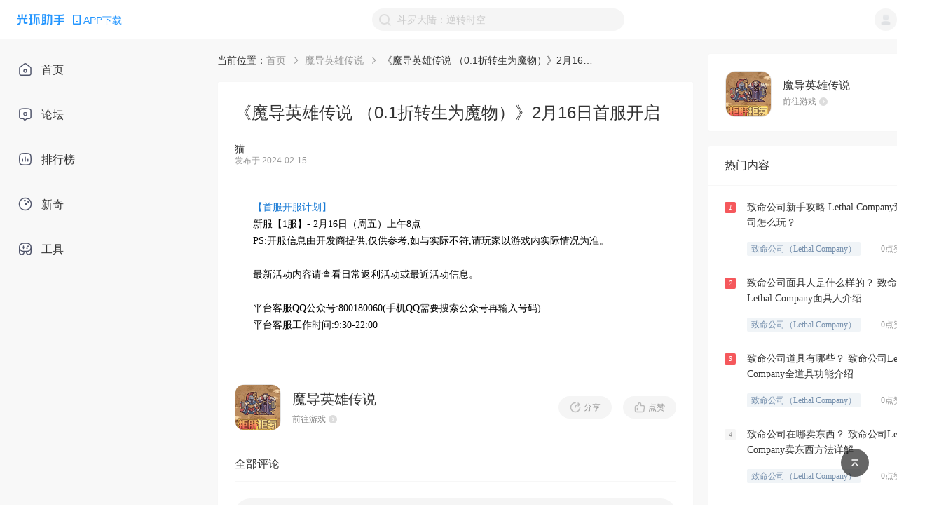

--- FILE ---
content_type: text/html; charset=utf-8
request_url: https://www.ghzs666.com/article/250856
body_size: 64091
content:
<!DOCTYPE html>
<html lang="en" xmlns:wb=“http://open.weibo.com/wb”>
  <head>
    <meta charset="utf-8" />
    <meta name="renderer" content="webkit" />
    <link rel="dns-prefetch" href="//static-web.ghzs.com">
    <link rel="dns-prefetch" href="//and-static.ghzs.com">
    <meta
      name="viewport"
      content="width=device-width, initial-scale=1.0, minimum-scale=1.0, maximum-scale=1.0,user-scalable=no"
    />
    <meta http-equiv="X-UA-Compatible" content="IE=edge" />
    <meta name="propeller" content="5dd390964a1859a202460cac7a3bbf98">
    <meta name="description" itemprop="description" content="【首服开服计划】新服【1服】- 2月16日（周五）上午8点PS:开服信息由开发商提供,仅供参考,如与" />
    <meta name="keywords" content="魔导英雄传说攻略,魔导英雄传说手游,魔导英雄传说游戏文章,《魔导英雄传说 （0.1折转生为魔物）》2月16日首服开启" />
    <meta name="author" content="光环助手" />
    <link rel="alternate" media="only screen and (max-width: 640px)" href="https://m.ghzs666.com/article/250856">
    
    <title>
      《魔导英雄传说 （0.1折转生为魔物）》2月16日首服开启-魔导英雄传说游戏文章-光环助手网页版
    </title>
    <meta name="full-screen" content="yes" />
    <meta name="apple-mobile-web-app-capable" content="yes" />
    <meta
      http-equiv="Cache-Control"
      content="no-cache, no-store, must-revalidate"
    />
    <meta http-equiv="Pragma" content="no-cache" />
    <meta http-equiv="Expires" content="0" />
    <meta name="screen-orientation" content="portrait" />
    <meta name="x5-orientation" content="portrait" />
    <link
      rel="icon"
      type="image/png"
      href="https://and-static.ghzs.com/web/bbs-desktop/favicon.png"
    />

    <meta itemprop="name" content="《魔导英雄传说 （0.1折转生为魔物）》2月16日首服开启-魔导英雄传说游戏文章-光环助手网页版" />
    <meta itemprop="image" content="https://static-web.ghzs.com/official-site/logo.png" />

    <script
      type="text/javascript"
      src="https://static-web.ghzs.com/ghzs-libs/v1.0.0/ua.js"
    ></script>
    <script
      async
      src="https://pagead2.googlesyndication.com/pagead/js/adsbygoogle.js?client=ca-pub-2298817019206750"
      crossorigin="anonymous"
    ></script>

    <script
      type="text/javascript"
      src="https://and-static.ghzs.com/web/bbs-desktop/static/lib/qc_jssdk.js"
      data-callback="true"
      data-appid="101960389"
      data-redirecturi="https://www.ghzs666.com/auth/qq"
      charset="utf-8"
      defer
    ></script>

    <!--必填-->
    <meta property="og:image" content="https://static-web.ghzs.com/official-site/logo.png" />
    <meta property="og:type" content="webpage" />
    <meta property="og:url" content="https://www.ghzs666.com/login" />
    <meta property="og:title" content="《魔导英雄传说 （0.1折转生为魔物）》2月16日首服开启-魔导英雄传说游戏文章-光环助手网页版" />
    <meta
      property="og:description"
      content="【首服开服计划】新服【1服】- 2月16日（周五）上午8点PS:开服信息由开发商提供,仅供参考,如与"
    />
    <!--选填-->
    <meta
      property="og:image"
      content="https://static-web.ghzs.com/official-site/logo.png"
    />
    <meta name="weibo:webpage:create_at" content="2021/07/15" />
    <meta name="weibo:webpage:update_at" content="2021/07/15" />

    <script>
      var _hmt = _hmt || [];
      (function() {
        var hm = document.createElement("script");
        hm.src = "https://hm.baidu.com/hm.js?c5ba551dc6d76be0e5ee5ebac8ffef42";
        var s = document.getElementsByTagName("script")[0]; 
        s.parentNode.insertBefore(hm, s);

        // 百度自动收录js代码
        var bp = document.createElement("script")
        var curProtocol = window.location.protocol.split(":")[0]
        if (curProtocol === "https") {
          bp.src = "https://zz.bdstatic.com/linksubmit/push.js"
        } else {
          bp.src = "http://push.zhanzhang.baidu.com/push.js"
        }
        var s = document.getElementsByTagName("script")[0]
        s.parentNode.insertBefore(bp, s)

        // 360自动收录js代码
        var src = "https://s.ssl.qhres2.com/ssl/ab77b6ea7f3fbf79.js"
        document.write('<script src="' + src + '" id="sozz"><\/script>')

        // 头条自动收录js代码
        var el = document.createElement("script");
        el.src = "https://lf1-cdn-tos.bytegoofy.com/goofy/ttzz/push.js?6806337bf8fd6943d24fa64a2e857d58f96d8acdc3c993048b891adedb2e481030632485602430134f60bc55ca391050b680e2741bf7233a8f1da9902314a3fa";
        el.id = "ttzz";
        var s = document.getElementsByTagName("script")[0];
        s.parentNode.insertBefore(el, s);
      })();
    </script>
      

    <script src="https://tjs.sjs.sinajs.cn/open/api/js/wb.js" type="text/javascript" charset="utf-8" defer></script>

    <link rel="preload" href="https://and-static.ghzs.com/web/bbs-desktop/static/css/chunk-vendors.b3705277.css" as="style"><link rel="preload" href="https://and-static.ghzs.com/web/bbs-desktop/static/js/chunk-vendors.74e983d6.js" as="script"><link rel="preload" href="https://and-static.ghzs.com/web/bbs-desktop/static/css/main.f167caf2.css" as="style"><link rel="preload" href="https://and-static.ghzs.com/web/bbs-desktop/static/js/main.37a06810.js" as="script">
    <link rel="stylesheet" href="https://and-static.ghzs.com/web/bbs-desktop/static/css/chunk-vendors.b3705277.css"><link rel="stylesheet" href="https://and-static.ghzs.com/web/bbs-desktop/static/css/main.f167caf2.css">


  </head>

  <body>

    
    <div style="display: none;">
      <img src="https://static-web.ghzs.com/official-site/logo.png" />
      <wb:like appkey="1NiCOc" type="simple"></wb:like>
      <span id="qqLoginBtn"></span>
    </div>


    <!-- built files will be auto injected -->
    <div id="app" data-server-rendered="true"><!----><div class="layout-container" data-v-5b941c34><header data-v-5b941c34><div class="header" data-v-69e60518 data-v-5b941c34><div class="left site-logo" data-v-69e60518><div class="halo-image img" data-v-79cc2952 data-v-69e60518><img src="https://and-static.ghzs.com/web/bbs-desktop/static/img/logo-顶部导航栏.fd0d4.png" alt="" style="object-fit:fit;" data-v-79cc2952><!----><div class="slot" data-v-79cc2952></div></div><div class="down-wrapper" data-v-69e60518><img src="https://and-static.ghzs.com/web/bbs-desktop/static/img/icon_phone2.7ba57.png" alt="Phone" class="app-phone" data-v-69e60518><span data-v-69e60518>APP下载</span></div><!----></div><div class="right" data-v-69e60518><img src="https://and-static.ghzs.com/web/bbs-desktop/static/img/icon-搜索-搜索框内置.5f2c2.png" class="img" data-v-69e60518><input type="text" value="" data-v-69e60518><div title="点击清除" style="display:none;" data-v-69e60518><div class="halo-image clear" data-v-79cc2952 data-v-69e60518><img src="https://and-static.ghzs.com/web/bbs-desktop/static/img/icon-清除文本.b6db7.png" alt="" style="object-fit:fit;" data-v-79cc2952><!----><div class="slot" data-v-79cc2952></div></div></div><!----><div class="tips" style="bottom:0px;display:none;" data-v-69e60518><!----><div class="title" data-v-69e60518> 热门搜索 </div><ul class="list" data-v-69e60518><li class="list-item" data-v-69e60518> 像素火影（须佐佐助） </li><li class="list-item" data-v-69e60518> NBA2K23（云游戏） </li><li class="list-item" data-v-69e60518> 奥特曼系列OL </li><li class="list-item" data-v-69e60518> 蛋仔派对 </li><li class="list-item" data-v-69e60518> 暗区突围 </li></ul></div></div><div class="user-wrapper" data-v-69e60518><div class="user" data-v-69e60518><img width="32px" height="32px" src="https://and-static.ghzs.com/web/bbs-desktop/static/img/icon-默认图标-用户.8ef8c.png" data-v-69e60518></div><ul class="user-options" style="display:none;" data-v-69e60518><li class="option-item" data-v-69e60518>个人中心</li><li class="option-item" data-v-69e60518>登出</li></ul></div></div></header><main data-v-5b941c34><div class="menu-contatiner menu" data-v-57f8266e data-v-5b941c34><ul class="menu-list" data-v-57f8266e><a href="/" class="router-link-active" data-v-57f8266e><li class="menu-item" data-v-57f8266e><span class="menu-icon" data-v-57f8266e><img width="20px" height="20px" src="https://and-static.ghzs.com/web/bbs-desktop/static/img/icon_home2.2602b.png" alt="icon" data-v-57f8266e></span><div data-v-57f8266e>首页</div></li></a><a href="/bbs" data-v-57f8266e><li class="menu-item" data-v-57f8266e><span class="menu-icon" data-v-57f8266e><img width="20px" height="20px" src="https://and-static.ghzs.com/web/bbs-desktop/static/img/icon_forum2.8d400.png" alt="icon" data-v-57f8266e></span><div data-v-57f8266e>论坛</div></li></a><a href="/top" data-v-57f8266e><li class="menu-item" data-v-57f8266e><span class="menu-icon" data-v-57f8266e><img width="20px" height="20px" src="https://and-static.ghzs.com/web/bbs-desktop/static/img/icon_ranking2.ac685.png" alt="icon" data-v-57f8266e></span><div data-v-57f8266e>排行榜</div></li></a><a href="/column" data-v-57f8266e><li class="menu-item" data-v-57f8266e><span class="menu-icon" data-v-57f8266e><img width="20px" height="20px" src="https://and-static.ghzs.com/web/bbs-desktop/static/img/icon_novel2.a7c49.png" alt="icon" data-v-57f8266e></span><div data-v-57f8266e>新奇</div></li></a><a href="/toolkit" data-v-57f8266e><li class="menu-item" data-v-57f8266e><span class="menu-icon" data-v-57f8266e><img width="20px" height="20px" src="https://and-static.ghzs.com/web/bbs-desktop/static/img/icon_tool2.974ff.png" alt="icon" data-v-57f8266e></span><div data-v-57f8266e>工具</div></li></a></ul></div><!----><div class="container" data-v-519ae58b data-v-5b941c34><div class="main-wrap" data-v-519ae58b><div class="breadcrumb-comp" data-v-6a72d28c data-v-519ae58b><span data-v-6a72d28c>当前位置：</span><ul class="breads" data-v-6a72d28c><li class="bread-item" data-v-6a72d28c><a href="/" class="name router-link-active" data-v-6a72d28c> 首页 </a><span class="arrow" data-v-6a72d28c><img src="https://and-static.ghzs.com/web/bbs-desktop/static/img/icon_right_arrow.d295f.png" width="100%" height="100%" data-v-6a72d28c></span></li><li class="bread-item" data-v-6a72d28c><a href="/91451" class="name" data-v-6a72d28c> 魔导英雄传说 </a><span class="arrow" data-v-6a72d28c><img src="https://and-static.ghzs.com/web/bbs-desktop/static/img/icon_right_arrow.d295f.png" width="100%" height="100%" data-v-6a72d28c></span></li><li class="bread-item" data-v-6a72d28c><span class="name" data-v-6a72d28c>《魔导英雄传说 （0.1折转生为魔物）》2月16日首服开启</span><!----></li></ul></div><div class="main" data-v-519ae58b><article data-v-519ae58b><h1 data-v-519ae58b>《魔导英雄传说 （0.1折转生为魔物）》2月16日首服开启</h1><div class="user" data-v-519ae58b><div class="left" data-v-519ae58b><div data-v-519ae58b><div class="name" data-v-519ae58b>猫</div><div class="time" data-v-519ae58b>发布于 2024-02-15</div></div></div></div><div class="divider" data-v-519ae58b></div><div id="editor" class="community-article-content content" data-v-519ae58b><p style="max-width: 100%; line-height: 24px; margin: 0px; padding: 0px; color: #000000; background-color: transparent; font-size: 13px; font-family: SimSun; text-align: left; text-indent: 2em;"><span style="color: #1a7bd5; text-indent: 2em; background-color: transparent; font-size: 14px;">【首服开服计划】</span></p>
<p style="max-width: 100%; line-height: 24px; margin: 0px; padding: 0px; color: #000000; background-color: transparent; font-size: 13px; font-family: SimSun; text-align: left; text-indent: 2em;"><span style="font-size: 14px;">新服【1服】- 2月16日（周五）<span style="text-indent: 30px; background-color: transparent;">上午8点</span></span></p>
<p style="max-width: 100%; line-height: 24px; margin: 0px; padding: 0px; color: #000000; background-color: transparent; font-size: 13px; font-family: SimSun; text-align: left; text-indent: 2em;"><span style="text-indent: 2em; font-size: 14px;">PS:开服信息由开发商提供,仅供参考,如与实际不符,请玩家以游戏内实际情况为准。</span></p>
<p style="max-width: 100%; line-height: 24px; margin: 0px; padding: 0px; color: #000000; background-color: transparent; font-size: 13px; font-family: SimSun; text-align: left; text-indent: 2em;">&nbsp;</p>
<p style="max-width: 100%; line-height: 24px; margin: 0px; padding: 0px; color: #000000; background-color: transparent; font-size: 13px; font-family: SimSun; text-align: left; text-indent: 2em;"><span style="font-size: 14px;">最新活动内容请查看日常返利活动或最近活动信息。</span></p>
<p style="max-width: 100%; line-height: 24px; margin: 0px; padding: 0px; color: #000000; background-color: transparent; font-size: 13px; font-family: SimSun; text-align: left; text-indent: 2em;">&nbsp;</p>
<p style="max-width: 100%; line-height: 24px; margin: 0px; padding: 0px; color: #000000; background-color: transparent; font-size: 13px; font-family: SimSun; text-align: left; text-indent: 2em;"><span style="font-size: 14px;">平台客服QQ公众号:800180060(手机QQ需要搜索公众号再输入号码)</span></p>
<p style="max-width: 100%; line-height: 24px; margin: 0px; padding: 0px; color: #000000; background-color: transparent; font-size: 13px; font-family: SimSun; text-align: left; text-indent: 2em;"><span style="font-size: 14px;">平台客服工作时间:9:30-22:00</span></p>
<p style="max-width: 100%; line-height: 24px; margin: 0px; padding: 0px; color: #000000; background-color: transparent; font-size: 13px; font-family: SimSun; text-align: left; text-indent: 2em;">&nbsp;</p></div></article><div class="other" data-v-519ae58b><div class="bbs" data-v-519ae58b><div class="bbs-icon" data-v-519ae58b><img width="100%" src="https://and-static.ghzs.com/image/game/icon/2024/02/05/65c0992704e99c6a88046414.gif" alt="分享" data-v-519ae58b></div><div class="info" data-v-519ae58b><h3 class="game-name" data-v-519ae58b> 魔导英雄传说 </h3><div class="links" data-v-519ae58b><!----><a href="/91451" data-v-519ae58b><span data-v-519ae58b>前往游戏</span><img src="https://and-static.ghzs.com/web/bbs-desktop/static/img/icon-跳转-暗.640d9.png" width="12px" height="12px" data-v-519ae58b></a></div></div></div><div class="btns" data-v-519ae58b><div class="btn" data-v-519ae58b><img width="16px" height="16px" src="https://and-static.ghzs.com/web/bbs-desktop/static/img/icon-分享-浅.3de33.png" alt="分享" data-v-519ae58b><span data-v-519ae58b>分享</span></div><div class="btn" data-v-519ae58b><img width="16px" height="16px" src="https://and-static.ghzs.com/web/bbs-desktop/static/img/icon-点赞-默认.72553.png" alt="点赞" data-v-519ae58b><span data-v-519ae58b>点赞</span></div></div></div><div data-v-ee1d76fa data-v-519ae58b><div class="comments" data-v-ee1d76fa><div class="c-header" data-v-ee1d76fa><span class="title" data-v-ee1d76fa>全部评论</span><span class="num" data-v-ee1d76fa></span></div><div role="separator" class="van-divider van-divider--hairline" data-v-ee1d76fa data-v-ee1d76fa></div><div class="comment-input-component" style="margin:24px 0;" data-v-5655224b data-v-ee1d76fa><img src="https://and-static.ghzs.com/web/bbs-desktop/static/img/my_comment_gray.4b995.png" data-v-5655224b><span data-v-5655224b>说点什么吧~</span></div><!----></div><div class="load-more-btn" style="margin-top:20px;" data-v-0ec4b745 data-v-ee1d76fa><div class="text" data-v-0ec4b745>加载更多</div></div></div></div></div><aside data-v-519ae58b><div class="info-container" style="margin-bottom:20px;" data-v-de07a7ae data-v-519ae58b><div class="img-wrapper" data-v-de07a7ae><img src="https://and-static.ghzs.com/image/game/icon/2024/02/05/65c0992704e99c6a88046414.gif" width="100%" height="100%" data-v-de07a7ae></div><div class="info" data-v-de07a7ae><div class="name" data-v-de07a7ae>魔导英雄传说</div><div class="links" data-v-de07a7ae><!----><a href="/91451" data-v-de07a7ae><span data-v-de07a7ae>前往游戏</span><img src="https://and-static.ghzs.com/web/bbs-desktop/static/img/icon-跳转-暗.640d9.png" width="12px" height="12px" data-v-de07a7ae></a></div></div></div><div class="content" data-v-b33bbe28 data-v-519ae58b><div class="hot-content" data-v-b33bbe28><div class="header" data-v-b33bbe28><span data-v-b33bbe28>热门内容</span></div><div role="separator" class="van-divider van-divider--hairline" data-v-b33bbe28 data-v-b33bbe28></div><div class="list" data-v-b33bbe28><a href="/article/245476" class="item" data-v-b33bbe28><div class="item-tag" style="background-color:#f5585c;color:#fff;" data-v-b33bbe28> 1 </div><div class="item-content" data-v-b33bbe28><div title="致命公司新手攻略 Lethal Company致命公司怎么玩？" class="item-content-title" data-v-b33bbe28> 致命公司新手攻略 Lethal Company致命公司怎么玩？ </div><div class="item-content-com flex" data-v-b33bbe28><div title="致命公司（Lethal Company）" class="mark" data-v-b33bbe28> 致命公司（Lethal Company） </div><span data-v-b33bbe28> 0点赞 . 0评论 </span></div></div></a><a href="/article/246729" class="item" data-v-b33bbe28><div class="item-tag" style="background-color:#f5585c;color:#fff;" data-v-b33bbe28> 2 </div><div class="item-content" data-v-b33bbe28><div title="致命公司面具人是什么样的？ 致命公司Lethal Company面具人介绍" class="item-content-title" data-v-b33bbe28> 致命公司面具人是什么样的？ 致命公司Lethal Company面具人介绍 </div><div class="item-content-com flex" data-v-b33bbe28><div title="致命公司（Lethal Company）" class="mark" data-v-b33bbe28> 致命公司（Lethal Company） </div><span data-v-b33bbe28> 0点赞 . 0评论 </span></div></div></a><a href="/article/245653" class="item" data-v-b33bbe28><div class="item-tag" style="background-color:#f5585c;color:#fff;" data-v-b33bbe28> 3 </div><div class="item-content" data-v-b33bbe28><div title="致命公司道具有哪些？ 致命公司Lethal Company全道具功能介绍" class="item-content-title" data-v-b33bbe28> 致命公司道具有哪些？ 致命公司Lethal Company全道具功能介绍 </div><div class="item-content-com flex" data-v-b33bbe28><div title="致命公司（Lethal Company）" class="mark" data-v-b33bbe28> 致命公司（Lethal Company） </div><span data-v-b33bbe28> 0点赞 . 0评论 </span></div></div></a><a href="/article/246743" class="item" data-v-b33bbe28><div class="item-tag" style="background-color:#F5F5F5;color:#999;" data-v-b33bbe28> 4 </div><div class="item-content" data-v-b33bbe28><div title="致命公司在哪卖东西？ 致命公司Lethal Company卖东西方法详解" class="item-content-title" data-v-b33bbe28> 致命公司在哪卖东西？ 致命公司Lethal Company卖东西方法详解 </div><div class="item-content-com flex" data-v-b33bbe28><div title="致命公司（Lethal Company）" class="mark" data-v-b33bbe28> 致命公司（Lethal Company） </div><span data-v-b33bbe28> 0点赞 . 0评论 </span></div></div></a><a href="/article/245491" class="item" data-v-b33bbe28><div class="item-tag" style="background-color:#F5F5F5;color:#999;" data-v-b33bbe28> 5 </div><div class="item-content" data-v-b33bbe28><div title="致命公司怪物应对攻略 致命公司Lethal Company怪物应对方法汇总" class="item-content-title" data-v-b33bbe28> 致命公司怪物应对攻略 致命公司Lethal Company怪物应对方法汇总 </div><div class="item-content-com flex" data-v-b33bbe28><div title="致命公司（Lethal Company）" class="mark" data-v-b33bbe28> 致命公司（Lethal Company） </div><span data-v-b33bbe28> 0点赞 . 0评论 </span></div></div></a><a href="/article/245647" class="item" data-v-b33bbe28><div class="item-tag" style="background-color:#F5F5F5;color:#999;" data-v-b33bbe28> 6 </div><div class="item-content" data-v-b33bbe28><div title="致命公司指令有哪些？ 致命公司Lethal Company代码指令大全" class="item-content-title" data-v-b33bbe28> 致命公司指令有哪些？ 致命公司Lethal Company代码指令大全 </div><div class="item-content-com flex" data-v-b33bbe28><div title="致命公司（Lethal Company）" class="mark" data-v-b33bbe28> 致命公司（Lethal Company） </div><span data-v-b33bbe28> 0点赞 . 0评论 </span></div></div></a><a href="/article/245482" class="item" data-v-b33bbe28><div class="item-tag" style="background-color:#F5F5F5;color:#999;" data-v-b33bbe28> 7 </div><div class="item-content" data-v-b33bbe28><div title="致命公司怎么保存？ 致命公司Lethal Company存档方法" class="item-content-title" data-v-b33bbe28> 致命公司怎么保存？ 致命公司Lethal Company存档方法 </div><div class="item-content-com flex" data-v-b33bbe28><div title="致命公司（Lethal Company）" class="mark" data-v-b33bbe28> 致命公司（Lethal Company） </div><span data-v-b33bbe28> 0点赞 . 0评论 </span></div></div></a><a href="/article/246636" class="item" data-v-b33bbe28><div class="item-tag" style="background-color:#F5F5F5;color:#999;" data-v-b33bbe28> 8 </div><div class="item-content" data-v-b33bbe28><div title="致命公司怎么存档？ 致命公司Lethal Company存档方法详解" class="item-content-title" data-v-b33bbe28> 致命公司怎么存档？ 致命公司Lethal Company存档方法详解 </div><div class="item-content-com flex" data-v-b33bbe28><div title="致命公司（Lethal Company）" class="mark" data-v-b33bbe28> 致命公司（Lethal Company） </div><span data-v-b33bbe28> 0点赞 . 0评论 </span></div></div></a><a href="/article/246975" class="item" data-v-b33bbe28><div class="item-tag" style="background-color:#F5F5F5;color:#999;" data-v-b33bbe28> 9 </div><div class="item-content" data-v-b33bbe28><div title="致命公司游戏目标是什么？致命公司怎么玩？ 致命公司Lethal Company游戏目标介绍" class="item-content-title" data-v-b33bbe28> 致命公司游戏目标是什么？致命公司怎么玩？ 致命公司Lethal Company游戏目标介绍 </div><div class="item-content-com flex" data-v-b33bbe28><div title="致命公司（Lethal Company）" class="mark" data-v-b33bbe28> 致命公司（Lethal Company） </div><span data-v-b33bbe28> 0点赞 . 0评论 </span></div></div></a><a href="/article/247382" class="item" data-v-b33bbe28><div class="item-tag" style="background-color:#F5F5F5;color:#999;" data-v-b33bbe28> 10 </div><div class="item-content" data-v-b33bbe28><div title="致命公司面对小女孩如何逃脱？ 致命公司Lethal Company小女孩逃脱技巧攻略" class="item-content-title" data-v-b33bbe28> 致命公司面对小女孩如何逃脱？ 致命公司Lethal Company小女孩逃脱技巧攻略 </div><div class="item-content-com flex" data-v-b33bbe28><div title="致命公司（Lethal Company）" class="mark" data-v-b33bbe28> 致命公司（Lethal Company） </div><span data-v-b33bbe28> 0点赞 . 0评论 </span></div></div></a><a href="/article/246546" class="item" data-v-b33bbe28><div class="item-tag" style="background-color:#F5F5F5;color:#999;" data-v-b33bbe28> 11 </div><div class="item-content" data-v-b33bbe28><div title="致命公司红衣小女孩怎么打？ 致命公司Lethal Company红衣小女孩打法教学" class="item-content-title" data-v-b33bbe28> 致命公司红衣小女孩怎么打？ 致命公司Lethal Company红衣小女孩打法教学 </div><div class="item-content-com flex" data-v-b33bbe28><div title="致命公司（Lethal Company）" class="mark" data-v-b33bbe28> 致命公司（Lethal Company） </div><span data-v-b33bbe28> 0点赞 . 0评论 </span></div></div></a><a href="/article/245495" class="item" data-v-b33bbe28><div class="item-tag" style="background-color:#F5F5F5;color:#999;" data-v-b33bbe28> 12 </div><div class="item-content" data-v-b33bbe28><div title="致命公司Lethal Company商店有哪些物品？ 致命公司商店全物品作用介绍" class="item-content-title" data-v-b33bbe28> 致命公司Lethal Company商店有哪些物品？ 致命公司商店全物品作用介绍 </div><div class="item-content-com flex" data-v-b33bbe28><div title="致命公司（Lethal Company）" class="mark" data-v-b33bbe28> 致命公司（Lethal Company） </div><span data-v-b33bbe28> 0点赞 . 0评论 </span></div></div></a><a href="/article/246970" class="item" data-v-b33bbe28><div class="item-tag" style="background-color:#F5F5F5;color:#999;" data-v-b33bbe28> 13 </div><div class="item-content" data-v-b33bbe28><div title="致命公司终端机怎么使用？ 致命公司Lethal Company致命公司终端机使用方法介绍" class="item-content-title" data-v-b33bbe28> 致命公司终端机怎么使用？ 致命公司Lethal Company致命公司终端机使用方法介绍 </div><div class="item-content-com flex" data-v-b33bbe28><div title="致命公司（Lethal Company）" class="mark" data-v-b33bbe28> 致命公司（Lethal Company） </div><span data-v-b33bbe28> 0点赞 . 0评论 </span></div></div></a><a href="/article/246974" class="item" data-v-b33bbe28><div class="item-tag" style="background-color:#F5F5F5;color:#999;" data-v-b33bbe28> 14 </div><div class="item-content" data-v-b33bbe28><div title="致命公司终端机指令怎么查看？ 致命公司Lethal Company" class="item-content-title" data-v-b33bbe28> 致命公司终端机指令怎么查看？ 致命公司Lethal Company </div><div class="item-content-com flex" data-v-b33bbe28><div title="致命公司（Lethal Company）" class="mark" data-v-b33bbe28> 致命公司（Lethal Company） </div><span data-v-b33bbe28> 0点赞 . 0评论 </span></div></div></a><a href="/article/246975" class="item" data-v-b33bbe28><div class="item-tag" style="background-color:#F5F5F5;color:#999;" data-v-b33bbe28> 15 </div><div class="item-content" data-v-b33bbe28><div title="致命公司游戏目标是什么？致命公司怎么玩？ 致命公司Lethal Company游戏目标介绍" class="item-content-title" data-v-b33bbe28> 致命公司游戏目标是什么？致命公司怎么玩？ 致命公司Lethal Company游戏目标介绍 </div><div class="item-content-com flex" data-v-b33bbe28><div title="致命公司（Lethal Company）" class="mark" data-v-b33bbe28> 致命公司（Lethal Company） </div><span data-v-b33bbe28> 0点赞 . 0评论 </span></div></div></a><a href="/article/245490" class="item" data-v-b33bbe28><div class="item-tag" style="background-color:#F5F5F5;color:#999;" data-v-b33bbe28> 16 </div><div class="item-content" data-v-b33bbe28><div title="致命公司新手教程指南 致命公司Lethal Company新手入门教学" class="item-content-title" data-v-b33bbe28> 致命公司新手教程指南 致命公司Lethal Company新手入门教学 </div><div class="item-content-com flex" data-v-b33bbe28><div title="致命公司（Lethal Company）" class="mark" data-v-b33bbe28> 致命公司（Lethal Company） </div><span data-v-b33bbe28> 0点赞 . 0评论 </span></div></div></a></div></div></div><div class="scan flex" data-v-38be9f66 data-v-519ae58b><div class="scan-left" data-v-38be9f66><Img src="https://and-static.ghzs.com/web/bbs-desktop/static/img/下载引流卡片-文本标题.4e191.png" class="scan-left-img" data-v-38be9f66></Img><div class="scan-left-desc flex" data-v-38be9f66><p data-v-38be9f66>手机扫描右侧二维码下载</p><Img src="https://and-static.ghzs.com/web/bbs-desktop/static/img/icon-箭头.da506.png" class="scan-left-desc-arrow" data-v-38be9f66></Img></div></div><div class="scan-right" data-v-38be9f66><Img src="https://and-static.ghzs.com/web/bbs-desktop/static/img/下载引流卡片-二维码底座.d4116.png" class="scan-right-img-down" data-v-38be9f66></Img><Img src="https://and-static.ghzs.com/web/bbs-desktop/static/img/二维码.ef959.png" class="scan-right-img-up" data-v-38be9f66></Img></div></div></aside></div></main><div class="footer-component" data-v-dd31ad26 data-v-5b941c34><div class="footer-main" data-v-dd31ad26><div class="left" data-v-dd31ad26><img src="https://and-static.ghzs.com/web/bbs-desktop/static/img/logo-顶部导航栏.fd0d4.png" alt="logo-页面底部信息" class="title" data-v-dd31ad26><div class="info" data-v-dd31ad26><p data-v-dd31ad26><a href="https://beian.miit.gov.cn/#/Integrated/index" class="icp" data-v-dd31ad26> 粤ICP备17080876号 </a><div class="ygabn-container" data-v-03655639 data-v-dd31ad26><a href="https://beian.mps.gov.cn/#/query/webSearch?code=44010602014468" target="_blank" rel="noreferrer" data-v-03655639><img src="https://and-static.ghzs.com/web/bbs-desktop/static/img/ygabn-logo.1b78b.png" alt="粤公网安备图标" class="icon" data-v-03655639><span data-v-03655639>粤公网安备44010602014468号</span></a></div></p><p data-v-dd31ad26>© 2025 光环助手 All rights reserved.</p></div></div><div class="right" data-v-dd31ad26><div class="title" data-v-dd31ad26>友情链接</div><ul class="links" data-v-dd31ad26></ul><div class="other" data-v-dd31ad26><a href="/contact" style="margin-right:82px;" data-v-dd31ad26> 联系我们 </a><a href="/map" style="margin-right:82px;" data-v-dd31ad26> 网站地图 </a><a href="/jxwd" data-v-dd31ad26> 精选内容 </a></div></div></div></div><div class="backtop" data-v-45579be9 data-v-5b941c34><div class="main" style="bottom:40px;" data-v-45579be9><div class="icon" data-v-45579be9><img src="https://and-static.ghzs.com/web/bbs-desktop/static/img/icon-返回顶部.fa3a4.png" alt="BACKTOP" data-v-45579be9></div></div></div></div></div>

    <script type="text/javascript">
      setTimeout(()=>{
        QC.Login({
          btnId:"qqLoginBtn"	//插入按钮的节点id
        });
      },500)
    </script>

<script>window.__INITIAL_STATE__={"api":{"auth":{},"bbs":{},"content":{},"communityArticle":{},"article":{},"games":{},"tdk":{},"toolkit":{},"video":{"drafts":{}},"user":{"drafts":{}},"basic":{},"ranking":{},"column":{},"novel":{},"question":{}},"content":{"content":{"page":1,"page_size":30,"total":0,"finished":false,"data":[]},"jinghua":{"page":1,"page_size":30,"total":0,"finished":false,"data":[]},"ques":{"page":1,"page_size":30,"total":0,"finished":false,"data":[]},"video":{"page":1,"page_size":30,"total":0,"finished":false,"data":[]},"videoDetail":null,"videoComments":{"page":1,"page_size":30,"total":0,"finished":false,"data":[]},"videoRecommends":null},"article":{"detail":{"_id":"65c1d62ead012b26ae004c39","author":"猫","content":"\u003Cp style=\"max-width: 100%; line-height: 24px; margin: 0px; padding: 0px; color: #000000; background-color: transparent; font-size: 13px; font-family: SimSun; text-align: left; text-indent: 2em;\"\u003E\u003Cspan style=\"color: #1a7bd5; text-indent: 2em; background-color: transparent; font-size: 14px;\"\u003E【首服开服计划】\u003C\u002Fspan\u003E\u003C\u002Fp\u003E\n\u003Cp style=\"max-width: 100%; line-height: 24px; margin: 0px; padding: 0px; color: #000000; background-color: transparent; font-size: 13px; font-family: SimSun; text-align: left; text-indent: 2em;\"\u003E\u003Cspan style=\"font-size: 14px;\"\u003E新服【1服】- 2月16日（周五）\u003Cspan style=\"text-indent: 30px; background-color: transparent;\"\u003E上午8点\u003C\u002Fspan\u003E\u003C\u002Fspan\u003E\u003C\u002Fp\u003E\n\u003Cp style=\"max-width: 100%; line-height: 24px; margin: 0px; padding: 0px; color: #000000; background-color: transparent; font-size: 13px; font-family: SimSun; text-align: left; text-indent: 2em;\"\u003E\u003Cspan style=\"text-indent: 2em; font-size: 14px;\"\u003EPS:开服信息由开发商提供,仅供参考,如与实际不符,请玩家以游戏内实际情况为准。\u003C\u002Fspan\u003E\u003C\u002Fp\u003E\n\u003Cp style=\"max-width: 100%; line-height: 24px; margin: 0px; padding: 0px; color: #000000; background-color: transparent; font-size: 13px; font-family: SimSun; text-align: left; text-indent: 2em;\"\u003E&nbsp;\u003C\u002Fp\u003E\n\u003Cp style=\"max-width: 100%; line-height: 24px; margin: 0px; padding: 0px; color: #000000; background-color: transparent; font-size: 13px; font-family: SimSun; text-align: left; text-indent: 2em;\"\u003E\u003Cspan style=\"font-size: 14px;\"\u003E最新活动内容请查看日常返利活动或最近活动信息。\u003C\u002Fspan\u003E\u003C\u002Fp\u003E\n\u003Cp style=\"max-width: 100%; line-height: 24px; margin: 0px; padding: 0px; color: #000000; background-color: transparent; font-size: 13px; font-family: SimSun; text-align: left; text-indent: 2em;\"\u003E&nbsp;\u003C\u002Fp\u003E\n\u003Cp style=\"max-width: 100%; line-height: 24px; margin: 0px; padding: 0px; color: #000000; background-color: transparent; font-size: 13px; font-family: SimSun; text-align: left; text-indent: 2em;\"\u003E\u003Cspan style=\"font-size: 14px;\"\u003E平台客服QQ公众号:800180060(手机QQ需要搜索公众号再输入号码)\u003C\u002Fspan\u003E\u003C\u002Fp\u003E\n\u003Cp style=\"max-width: 100%; line-height: 24px; margin: 0px; padding: 0px; color: #000000; background-color: transparent; font-size: 13px; font-family: SimSun; text-align: left; text-indent: 2em;\"\u003E\u003Cspan style=\"font-size: 14px;\"\u003E平台客服工作时间:9:30-22:00\u003C\u002Fspan\u003E\u003C\u002Fp\u003E\n\u003Cp style=\"max-width: 100%; line-height: 24px; margin: 0px; padding: 0px; color: #000000; background-color: transparent; font-size: 13px; font-family: SimSun; text-align: left; text-indent: 2em;\"\u003E&nbsp;\u003C\u002Fp\u003E","game_id":"65c09926e03a8e1fa905a1b5","time":1707991200,"excerpt":"【首服开服计划】新服【1服】-，2月16日（周五）上午8点PS:开服信息由开发商提供,仅供参考,如与实际不符,请玩家以游戏内实际情况为准。最新活动内容请查看日常返利活动或最近活动信息。平台客服QQ公众号:800180060(手机QQ需要搜索公众号再输入号码)平台客服工作时间:9:30-22:00","_seq":250856,"title":"《魔导英雄传说 （0.1折转生为魔物）》2月16日首服开启","type":"公告","game":{"_id":{"$oid":"65c09926e03a8e1fa905a1b5"},"name":"魔导英雄传说","icon":"https:\u002F\u002Fand-static.ghzs.com\u002Fimage\u002Fgame\u002Ficon\u002F2024\u002F02\u002F05\u002F65c0992704e99c6a88046414.gif","_seq":91451,"pinyin_initial":"mdyxcs1"}},"commentList":[],"count":""},"communityArticle":{"detail":null,"commentList":null},"bbs":{"bbs":null,"categories":null,"recommends":null,"contentSearchList":null,"gameSearchList":null,"bbsName":null,"HotContent":null,"videoDraftList":null,"officialBbsList":null,"recommendContents":{"page":1,"page_size":30,"total":0,"finished":false,"data":[]},"hotBbs":null,"sections":null},"game":{"tags":null,"tagName":""},"gameList":{"list":null,"recommendList":null,"indexGameList":null,"videoUrl":null,"videoOffsetTop":null,"hotSearchList":[{"_id":"6267548cdf24ca7d47706cfb","_seq":61560,"icon":"https:\u002F\u002Fand-static.ghzs.com\u002Fimage\u002Fgame\u002Ficon\u002F2024\u002F01\u002F19\u002F65a9f8fade697f9c8e0c9e03.png","name":"像素火影（须佐佐助）","ori_icon":"https:\u002F\u002Fand-static.ghzs.com\u002Fimage\u002Fgame\u002Ficon\u002F2024\u002F01\u002F19\u002F65a9f8fade697f9c8e0c9e03.png","recommend_type":"none"},{"_id":"64817299d7dc77ed410315a7","_seq":83953,"icon":"https:\u002F\u002Fand-static.ghzs.com\u002Fimage\u002Fgame\u002Ficon\u002F2023\u002F06\u002F08\u002F6481725b710063229e0c239f.png","name":"NBA2K23（云游戏）","ori_icon":"https:\u002F\u002Fand-static.ghzs.com\u002Fimage\u002Fgame\u002Ficon\u002F2023\u002F06\u002F08\u002F6481725b710063229e0c239f.png","icon_subscript":"https:\u002F\u002Fand-static.ghzs.com\u002Fimage\u002Fgame\u002Fsubscript\u002F2024\u002F02\u002F02\u002F65bca4a7db47f0d01909f4ff.png","recommend_type":"none"},{"_id":"6073bc387717d16154494036","name":"奥特曼系列OL","icon":"https:\u002F\u002Fand-static.ghzs.com\u002Fimage\u002Fgame\u002Ficon\u002F2026\u002F01\u002F15\u002F696856d4d809719e8204c6c8_thumbhash_YRgGFwQZdIf_tnZ_hBdrtHS7CUmWkEYK.png","ori_icon":"https:\u002F\u002Fand-static.ghzs.com\u002Fimage\u002Fgame\u002Ficon\u002F2026\u002F01\u002F15\u002F696856d4d809719e8204c6c8_thumbhash_YRgGFwQZdIf_tnZ_hBdrtHS7CUmWkEYK.png","_seq":44600,"icon_subscript":"https:\u002F\u002Fand-static.ghzs.com\u002Fimage\u002Fgame\u002Fsubscript\u002F2025\u002F06\u002F11\u002F6848e97e232697be120e532d_thumbhash_pqWBBQARNgBnA2dkRgVXVnB1jXbfaM64mg.png","recommend_type":"none"},{"_id":"5ffe4feef1b82c5d3f770efa","name":"蛋仔派对","icon":"https:\u002F\u002Fand-static.ghzs.com\u002Fimage\u002Fgame\u002Ficon\u002F2026\u002F01\u002F06\u002F695cee1d925730793d0fd6df_thumbhash_aFkKDwYpZHegdneGizi5h5h3d--36lkP.png","ori_icon":"https:\u002F\u002Fand-static.ghzs.com\u002Fimage\u002Fgame\u002Ficon\u002F2026\u002F01\u002F06\u002F695cee1d925730793d0fd6df_thumbhash_aFkKDwYpZHegdneGizi5h5h3d--36lkP.png","_seq":40475,"recommend_type":"none"},{"_id":"61074b2cf237663257445f28","name":"暗区突围","icon":"https:\u002F\u002Fand-static.ghzs.com\u002Fimage\u002Fgame\u002Ficon\u002F2024\u002F09\u002F26\u002F66f45a7c1dc3fa3a1101bd14.jpeg","ori_icon":"https:\u002F\u002Fand-static.ghzs.com\u002Fimage\u002Fgame\u002Ficon\u002F2024\u002F09\u002F26\u002F66f45a7c1dc3fa3a1101bd14.jpeg","_seq":49793,"recommend_type":"none"}],"gameSearchList":null,"filterTags":["全局加速","自动操作","战斗跳过","战斗加速","自动挂机","一键领取礼包","工具箱","智能答题","答题器","通天答题","去除指引","寻龙透视","一键探索","地图透视"],"gameAbstract":null,"gameDetail":null,"gameRating":null,"gameComments":null,"gameCommentDetail":null,"gameCommentReplies":null,"gameCommentsCache":{}},"userInfo":{"userInfo":null},"tdk":{"title":"《魔导英雄传说 （0.1折转生为魔物）》2月16日首服开启-魔导英雄传说游戏文章-光环助手网页版","keywords":"魔导英雄传说攻略,魔导英雄传说手游,魔导英雄传说游戏文章,《魔导英雄传说 （0.1折转生为魔物）》2月16日首服开启","description":"【首服开服计划】新服【1服】- 2月16日（周五）上午8点PS:开服信息由开发商提供,仅供参考,如与","icon":"https:\u002F\u002Fstatic-web.ghzs.com\u002Fofficial-site\u002Flogo.png","caches":{}},"toolkit":{"list":null,"searchList":null},"basic":{"links":[],"informations":[{"_id":"61e0ddddcb60189aa38b9f00","title":"联系我们"}],"content":null,"maps":null,"breads":null,"seoChoice":{"page":1,"page_size":30,"total":0,"finished":false,"data":[]},"juheGameList":null,"juheArticleList":null},"ranking":{"list":null,"selectedColumnId":null},"novel":{"slideList":null,"hotList":null,"columns":null},"column":{"list":null,"showFilter":null,"finished":null,"columnName":null},"home":{"columns":[{"_id":"5fababc160ae38014c0e959a","_seq":573,"display":"timeline","games":[{"_id":"685e4177343041fd830f2e3a","_seq":101282,"assign_remark":{"end_time":1768665600,"first_line":"01.17","marked_red":false,"recommend":true,"second_line":"周年庆大促！","start_time":0},"brief":"官方正版3.5折","category":"welfare","icon":"https:\u002F\u002Fand-static.ghzs.com\u002Fimage\u002Fgame\u002Ficon\u002F2025\u002F12\u002F09\u002F69378c3bf848d1d93202a1fb_thumbhash_ZUiGFQQepjePY2ZlOQiZhkBoByd3h3BxJw.gif","name":"上古王冠","ori_icon":"https:\u002F\u002Fand-static.ghzs.com\u002Fimage\u002Fgame\u002Ficon\u002F2025\u002F12\u002F09\u002F69378c3bf848d1d93202a1fb_thumbhash_ZUiGFQQepjePY2ZlOQiZhkBoByd3h3BxJw.gif"},{"_id":"5d560a7d656a5c017c4f1e7b","_seq":18813,"assign_remark":{"end_time":1768665600,"first_line":"01.17","marked_red":false,"recommend":true,"second_line":"新剧本汉焰长明","start_time":0},"brief":"千万战略家的真实战场","category":"online","icon":"https:\u002F\u002Fand-static.ghzs.com\u002Fimage\u002Fgame\u002Ficon\u002F2025\u002F01\u002F11\u002F67821b7521c1db19820ded9b_thumbhash_l0kGJwQrWQiThYiujCl4R6mWqFn5vd8P.png","name":"三国志·战略版","ori_icon":"https:\u002F\u002Fand-static.ghzs.com\u002Fimage\u002Fgame\u002Ficon\u002F2025\u002F01\u002F11\u002F67821b7521c1db19820ded9b_thumbhash_l0kGJwQrWQiThYiujCl4R6mWqFn5vd8P.png"},{"_id":"6747ced6ecee40901602c9ba","_seq":97074,"assign_remark":{"end_time":1768665600,"first_line":"01.17","marked_red":false,"recommend":true,"second_line":"新妖灵小倩","start_time":0},"brief":"国漫经典，执棋谋势，破局入阵！","category":"online","icon":"https:\u002F\u002Fand-static.ghzs.com\u002Fimage\u002Fgame\u002Ficon\u002F2025\u002F12\u002F31\u002F6954e3facfca2faca00973f8_thumbhash_IAiODQIPCIZXlGWKRgSKBqBZBxd3d3BwFw.png","name":"群英风华录","ori_icon":"https:\u002F\u002Fand-static.ghzs.com\u002Fimage\u002Fgame\u002Ficon\u002F2025\u002F12\u002F31\u002F6954e3facfca2faca00973f8_thumbhash_IAiODQIPCIZXlGWKRgSKBqBZBxd3d3BwFw.png"},{"_id":"6943bd3799868c88d00eb068","_seq":104071,"assign_remark":{"end_time":1768579200,"first_line":"01.16","marked_red":false,"recommend":false,"second_line":"繁梦会馆开启~","start_time":0},"brief":"全新幻灵系列卡登场！","category":"welfare","icon":"https:\u002F\u002Fand-static.ghzs.com\u002Fimage\u002Fgame\u002Ficon\u002F2025\u002F12\u002F25\u002F694cab8f44a651ddce0cad2a_thumbhash_VzeKFQIPirqQWWX2VghGVgJhBxeHh3BwGA.gif","name":"魔镜物语","ori_icon":"https:\u002F\u002Fand-static.ghzs.com\u002Fimage\u002Fgame\u002Ficon\u002F2025\u002F12\u002F25\u002F694cab8f44a651ddce0cad2a_thumbhash_VzeKFQIPirqQWWX2VghGVgJhBxeHh3BwGA.gif"},{"_id":"5e8c4e6a885020468b5b14ea","_seq":26172,"assign_remark":{"end_time":1768579200,"first_line":"01.16","marked_red":false,"recommend":true,"second_line":"闪光超级雪妖女","start_time":0},"brief":"梦想启程，目标宠物大师","category":"online","icon":"https:\u002F\u002Fand-static.ghzs.com\u002Fimage\u002Fgame\u002Ficon\u002F2022\u002F12\u002F07\u002F638fec91d385ebfaee063166.png","name":"口袋觉醒","ori_icon":"https:\u002F\u002Fand-static.ghzs.com\u002Fimage\u002Fgame\u002Ficon\u002F2022\u002F12\u002F07\u002F638fec91d385ebfaee063166.png"},{"_id":"65dc51680dd8ceae26062009","_seq":91701,"assign_remark":{"end_time":1768579200,"first_line":"01.16","marked_red":false,"recommend":false,"second_line":"灵阵主题活动","start_time":0},"brief":"别卷了！来修仙吧！","category":"online","icon":"https:\u002F\u002Fand-static.ghzs.com\u002Fimage\u002Fgame\u002Ficon\u002F2025\u002F10\u002F28\u002F69005c3b027c84382c049882_thumbhash_6TiGFQIOAZkMcnPGuaiQhAlJBxeIeICBGA.gif","name":"最强祖师","ori_icon":"https:\u002F\u002Fand-static.ghzs.com\u002Fimage\u002Fgame\u002Ficon\u002F2025\u002F10\u002F28\u002F69005c3b027c84382c049882_thumbhash_6TiGFQIOAZkMcnPGuaiQhAlJBxeIeICBGA.gif"},{"_id":"6073bc387717d16154494036","_seq":44600,"assign_remark":{"end_time":1768579200,"first_line":"01.16","marked_red":false,"recommend":true,"second_line":"妖骸魔兽贡基尔刚","start_time":0},"brief":"这个世界由我来守护！","category":"online","icon":"https:\u002F\u002Fand-static.ghzs.com\u002Fimage\u002Fgame\u002Ficon\u002F2026\u002F01\u002F15\u002F696856d4d809719e8204c6c8_thumbhash_YRgGFwQZdIf_tnZ_hBdrtHS7CUmWkEYK.png","name":"奥特曼系列OL","ori_icon":"https:\u002F\u002Fand-static.ghzs.com\u002Fimage\u002Fgame\u002Ficon\u002F2026\u002F01\u002F15\u002F696856d4d809719e8204c6c8_thumbhash_YRgGFwQZdIf_tnZ_hBdrtHS7CUmWkEYK.png"},{"_id":"68b6aa5b8c7877079b0ba57c","_seq":102350,"assign_remark":{"end_time":1768492800,"first_line":"01.15","marked_red":false,"recommend":true,"second_line":"九尾天狐上线","start_time":0},"brief":"首款0.1折斗罗卡牌","category":"welfare","icon":"https:\u002F\u002Fand-static.ghzs.com\u002Fimage\u002Fgame\u002Ficon\u002F2026\u002F01\u002F14\u002F6966f21ea92252da78042d02_thumbhash_sEmGDQIeoo93qodXx7o4kOnfCCiHd3BxKA.png","name":"斗罗大陆：逆转时空","ori_icon":"https:\u002F\u002Fand-static.ghzs.com\u002Fimage\u002Fgame\u002Ficon\u002F2026\u002F01\u002F14\u002F6966f21ea92252da78042d02_thumbhash_sEmGDQIeoo93qodXx7o4kOnfCCiHd3BxKA.png"},{"_id":"5bbd9ee62924bc294b8e3589","_seq":11481,"assign_remark":{"end_time":1768492800,"first_line":"01.15","marked_red":false,"recommend":true,"second_line":"S-小熊登场","start_time":0},"brief":"我是要成为海贼王的男人！","category":"online","icon":"https:\u002F\u002Fand-static.ghzs.com\u002Fimage\u002Fgame\u002Ficon\u002F2025\u002F10\u002F29\u002F6901d9460fca96f9010f5f7a_thumbhash_owiKHQQemsaIeIX4aRmfeLCICCh4eHCBJw.webp","name":"航海王：燃烧意志","ori_icon":"https:\u002F\u002Fand-static.ghzs.com\u002Fimage\u002Fgame\u002Ficon\u002F2025\u002F10\u002F29\u002F6901d9460fca96f9010f5f7a_thumbhash_owiKHQQemsaIeIX4aRmfeLCICCh4eHCBJw.webp"},{"_id":"68eded1785f15454650c362a","_seq":102949,"assign_remark":{"end_time":1768492800,"first_line":"01.15","marked_red":false,"recommend":false,"second_line":"蝶念阿银神觉上线","start_time":0},"brief":"打宝爆金送代币，全新版本上线！","category":"welfare","icon":"https:\u002F\u002Fand-static.ghzs.com\u002Fimage\u002Fgame\u002Ficon\u002F2025\u002F11\u002F27\u002F6927c3e6a330ef76f401cb69_thumbhash_ZieKHQIeAolmpqiYORVg1vNtCBh4eICBJw.png","name":"斗罗大陆：武魂觉醒","ori_icon":"https:\u002F\u002Fand-static.ghzs.com\u002Fimage\u002Fgame\u002Ficon\u002F2025\u002F11\u002F27\u002F6927c3e6a330ef76f401cb69_thumbhash_ZieKHQIeAolmpqiYORVg1vNtCBh4eICBJw.png"},{"_id":"5ea7a93d0a576512066e94e4","_seq":26770,"assign_remark":{"end_time":1768492800,"first_line":"01.15","marked_red":false,"recommend":false,"second_line":"尾火虎登场","start_time":0},"brief":"新人上线送40连抽！","category":"online","icon":"https:\u002F\u002Fand-static.ghzs.com\u002Fimage\u002Fgame\u002Ficon\u002F2025\u002F12\u002F31\u002F6954b9da571701f87304f7a5_thumbhash_ZDkGDwK46Ta7emhweWOW6DaSqZ97934J.jpg","name":"三国志幻想大陆","ori_icon":"https:\u002F\u002Fand-static.ghzs.com\u002Fimage\u002Fgame\u002Ficon\u002F2025\u002F12\u002F31\u002F6954b9da571701f87304f7a5_thumbhash_ZDkGDwK46Ta7emhweWOW6DaSqZ97934J.jpg"},{"_id":"6707515eb00066cfd10b659a","_seq":96171,"assign_remark":{"end_time":1768492800,"first_line":"01.15","marked_red":false,"recommend":false,"second_line":"狂宴之主皮肤","start_time":0},"brief":"龙族IP授权，感受江南笔下的波澜壮阔","category":"online","icon":"https:\u002F\u002Fand-static.ghzs.com\u002Fimage\u002Fgame\u002Ficon\u002F2025\u002F10\u002F31\u002F69041e45b4a6ceb94c040836_thumbhash_7ScKHwQjhXgFd3Vph0h2WYaGBxEkAqUC.png","name":"龙族：卡塞尔之门","ori_icon":"https:\u002F\u002Fand-static.ghzs.com\u002Fimage\u002Fgame\u002Ficon\u002F2025\u002F10\u002F31\u002F69041e45b4a6ceb94c040836_thumbhash_7ScKHwQjhXgFd3Vph0h2WYaGBxEkAqUC.png"},{"_id":"5d0c83d53a5e0f3a960b4d2a","_seq":17317,"assign_remark":{"end_time":1768492800,"first_line":"01.15","marked_red":false,"recommend":false,"second_line":"新英雄蒙恬","start_time":0},"brief":"佛系少年的不二选择！","category":"online","icon":"https:\u002F\u002Fand-static.ghzs.com\u002Fimage\u002Fgame\u002Ficon\u002F2025\u002F11\u002F12\u002F6914009f203814fa700d214c_thumbhash_5miKDQQemWsJmlVpjT_qwcRvCCh3d4BxJw.png","name":"闪烁之光","ori_icon":"https:\u002F\u002Fand-static.ghzs.com\u002Fimage\u002Fgame\u002Ficon\u002F2025\u002F11\u002F12\u002F6914009f203814fa700d214c_thumbhash_5miKDQQemWsJmlVpjT_qwcRvCCh3d4BxJw.png"},{"_id":"69251465a180bb71f100438e","_seq":103677,"assign_remark":{"end_time":1768406400,"first_line":"01.14","marked_red":false,"recommend":true,"second_line":"新战魂加百列","start_time":0},"brief":"时空猎人IP首款0.1折","category":"welfare","icon":"https:\u002F\u002Fand-static.ghzs.com\u002Fimage\u002Fgame\u002Ficon\u002F2025\u002F11\u002F25\u002F6925146684064d6a6f0e84f7_thumbhash_oNaJHQYPaFRvaGiWdwRXXoDWCBiIiICAGA.gif","name":"时空猎人3","ori_icon":"https:\u002F\u002Fand-static.ghzs.com\u002Fimage\u002Fgame\u002Ficon\u002F2025\u002F11\u002F25\u002F6925146684064d6a6f0e84f7_thumbhash_oNaJHQYPaFRvaGiWdwRXXoDWCBiIiICAGA.gif"},{"_id":"68ea2a54c42c6211a80f6891","_seq":102912,"assign_remark":{"end_time":1768406400,"first_line":"01.14","marked_red":false,"recommend":true,"second_line":"斋祀返场~","start_time":0},"brief":"SNK正版授权拳皇免费版","category":"welfare","icon":"https:\u002F\u002Fand-static.ghzs.com\u002Fimage\u002Fgame\u002Ficon\u002F2026\u002F01\u002F15\u002F69688602731d1fa24400921e_thumbhash_FmkKDwQrhEeAqIlCqMinOHdpB0d8gMYJ.gif","name":"拳魂觉醒","ori_icon":"https:\u002F\u002Fand-static.ghzs.com\u002Fimage\u002Fgame\u002Ficon\u002F2026\u002F01\u002F15\u002F69688602731d1fa24400921e_thumbhash_FmkKDwQrhEeAqIlCqMinOHdpB0d8gMYJ.gif"},{"_id":"5fcddfc6ea1c825af61408fa","_seq":38044,"assign_remark":{"end_time":1768320000,"first_line":"01.13","marked_red":false,"recommend":true,"second_line":"送联动枪械","start_time":0},"brief":"赛季制多玩法PVE射击游戏","category":"online","icon":"https:\u002F\u002Fand-static.ghzs.com\u002Fimage\u002Fgame\u002Ficon\u002F2025\u002F12\u002F09\u002F6937c9fce5508a181a061c8f_thumbhash_HfoODwRMqGifeIZ1eWeId2h5ev4i0gkA.jpeg","name":"逆战：未来","ori_icon":"https:\u002F\u002Fand-static.ghzs.com\u002Fimage\u002Fgame\u002Ficon\u002F2025\u002F12\u002F09\u002F6937c9fce5508a181a061c8f_thumbhash_HfoODwRMqGifeIZ1eWeId2h5ev4i0gkA.jpeg"},{"_id":"60546a986c74955121436c72","_seq":43664,"assign_remark":{"end_time":1768320000,"first_line":"01.13","marked_red":false,"recommend":false,"second_line":"SP伊莱克斯真身","start_time":0},"brief":"万千魂师，即刻对决！","category":"online","icon":"https:\u002F\u002Fand-static.ghzs.com\u002Fimage\u002Fgame\u002Ficon\u002F2026\u002F01\u002F05\u002F695baa376dd9b2f5bf027c65_thumbhash_3TeKHQgeWWiQi3bIZxeAeAKIByd3d3BxJw.png","name":"斗罗大陆：魂师对决","ori_icon":"https:\u002F\u002Fand-static.ghzs.com\u002Fimage\u002Fgame\u002Ficon\u002F2026\u002F01\u002F05\u002F695baa376dd9b2f5bf027c65_thumbhash_3TeKHQgeWWiQi3bIZxeAeAKIByd3d3BxJw.png"},{"_id":"5e13dca215452600e6236a45","_seq":23414,"assign_remark":{"end_time":1768320000,"first_line":"01.13","marked_red":false,"recommend":true,"second_line":"全新SP兽灵","start_time":0},"brief":"轻松又有策略的放置游戏","category":"online","icon":"https:\u002F\u002Fand-static.ghzs.com\u002Fimage\u002Fgame\u002Ficon\u002F2026\u002F01\u002F01\u002F69561fb501c1294d820f1356_thumbhash_KIoGFwQqiGf9t6kUnJpneWd2CsVX0FUJ.png","name":"剑与远征","ori_icon":"https:\u002F\u002Fand-static.ghzs.com\u002Fimage\u002Fgame\u002Ficon\u002F2026\u002F01\u002F01\u002F69561fb501c1294d820f1356_thumbhash_KIoGFwQqiGf9t6kUnJpneWd2CsVX0FUJ.png"},{"_id":"695dc540718e4b246500690b","_seq":104339,"assign_remark":{"end_time":1768233600,"first_line":"01.12","marked_red":false,"recommend":false,"second_line":"送南宫婉","start_time":0},"brief":"凡人正版0.1折微社交组团修炼手游","category":"welfare","icon":"https:\u002F\u002Fand-static.ghzs.com\u002Fimage\u002Fgame\u002Ficon\u002F2026\u002F01\u002F07\u002F695e128cac320c863d01a2df_thumbhash_JUmGLQwe-_KkR4Vql8qPdv6ICBh3h4BxJw.png","name":"新凡人修仙传","ori_icon":"https:\u002F\u002Fand-static.ghzs.com\u002Fimage\u002Fgame\u002Ficon\u002F2026\u002F01\u002F07\u002F695e128cac320c863d01a2df_thumbhash_JUmGLQwe-_KkR4Vql8qPdv6ICBh3h4BxJw.png"},{"_id":"68f066032881902639007372","_seq":102982,"assign_remark":{"end_time":1768147200,"first_line":"01.10","marked_red":false,"recommend":true,"second_line":"新英雄黑魔王","start_time":0},"brief":"颠覆经典·暗黑猎奇放置手游","category":"online","icon":"https:\u002F\u002Fand-static.ghzs.com\u002Fimage\u002Fgame\u002Ficon\u002F2025\u002F12\u002F30\u002F695346443725d884c909a2b6_thumbhash_GNeFDQYPkUn1ZqRm8gkny_llCBiIiICAGA.png","name":"幻灵召唤师","ori_icon":"https:\u002F\u002Fand-static.ghzs.com\u002Fimage\u002Fgame\u002Ficon\u002F2025\u002F12\u002F30\u002F695346443725d884c909a2b6_thumbhash_GNeFDQYPkUn1ZqRm8gkny_llCBiIiICAGA.png"}],"name":"近期游戏速报"},{"_id":"5fcf5f1934d2275b7c5c9c86","_seq":590,"display":"timeline","games":[{"_id":"69609c7d234d7ed17509549f","_seq":104391,"brief":"超人气动漫打造的卡牌策略手游","category":"welfare","icon":"https:\u002F\u002Fand-static.ghzs.com\u002Fimage\u002Fgame\u002Ficon\u002F2026\u002F01\u002F14\u002F69674a4569f5d637ae07f6fa_thumbhash_IkiOLQQeVYdvh3tZeIif5QnKCCh3d4BxJw.png","name":"魂之守护","ori_icon":"https:\u002F\u002Fand-static.ghzs.com\u002Fimage\u002Fgame\u002Ficon\u002F2026\u002F01\u002F14\u002F69674a4569f5d637ae07f6fa_thumbhash_IkiOLQQeVYdvh3tZeIif5QnKCCh3d4BxJw.png"},{"_id":"6965e2f8b458b4f642041425","_seq":104437,"brief":"斗破正版授权，重燃少年热血","category":"online","icon":"https:\u002F\u002Fand-static.ghzs.com\u002Fimage\u002Fgame\u002Ficon\u002F2026\u002F01\u002F13\u002F6965e2f8d8ad985a140c9911_thumbhash_l-eFLQQem3Wwokr6mFDCBxErByd3d3BxJw.png","name":"斗破苍穹：斗帝之路","ori_icon":"https:\u002F\u002Fand-static.ghzs.com\u002Fimage\u002Fgame\u002Ficon\u002F2026\u002F01\u002F13\u002F6965e2f8d8ad985a140c9911_thumbhash_l-eFLQQem3Wwokr6mFDCBxErByd3d3BxJw.png"},{"_id":"6927e83576341050c40c85c8","_seq":103716,"brief":"福利满满挂机放置手游","category":"online","icon":"https:\u002F\u002Fand-static.ghzs.com\u002Fimage\u002Fgame\u002Ficon\u002F2026\u002F01\u002F15\u002F6968ae5b4cdbbdce7406e59c_thumbhash_mreNDQYPBoeGeYS5drlfumBnCBiIeICAGA.png","name":"战歌与剑","ori_icon":"https:\u002F\u002Fand-static.ghzs.com\u002Fimage\u002Fgame\u002Ficon\u002F2026\u002F01\u002F15\u002F6968ae5b4cdbbdce7406e59c_thumbhash_mreNDQYPBoeGeYS5drlfumBnCBiIeICAGA.png"},{"_id":"692cf7d466340fce740ce7ca","_seq":103776,"brief":"官方正版《庆余年》0.1折新篇章，充值0.1折无套路","category":"welfare","icon":"https:\u002F\u002Fand-static.ghzs.com\u002Fimage\u002Fgame\u002Ficon\u002F2025\u002F12\u002F01\u002F692cf7d4da8e65374a0e4af0_thumbhash_KeiFDQIet2iPmJp3V-uPyvsIByd3d3BxJw.png","name":"庆余年","ori_icon":"https:\u002F\u002Fand-static.ghzs.com\u002Fimage\u002Fgame\u002Ficon\u002F2025\u002F12\u002F01\u002F692cf7d4da8e65374a0e4af0_thumbhash_KeiFDQIet2iPmJp3V-uPyvsIByd3d3BxJw.png"},{"_id":"6965e4688c4243fe7c0c3fac","_seq":104438,"brief":"斩鬼战场，热血重燃","category":"online","icon":"https:\u002F\u002Fand-static.ghzs.com\u002Fimage\u002Fgame\u002Ficon\u002F2026\u002F01\u002F13\u002F6965e3ba0085205e430f0a8c_thumbhash_XOcJHwi_qXVze3h6SXaHpUiIBzU8RpcA.png","name":"探险终章","ori_icon":"https:\u002F\u002Fand-static.ghzs.com\u002Fimage\u002Fgame\u002Ficon\u002F2026\u002F01\u002F13\u002F6965e3ba0085205e430f0a8c_thumbhash_XOcJHwi_qXVze3h6SXaHpUiIBzU8RpcA.png"},{"_id":"68cba609af28d59c5e0ef5ee","_seq":102629,"brief":"通过收集不同属性球星组建队伍","category":"online","icon":"https:\u002F\u002Fand-static.ghzs.com\u002Fimage\u002Fgame\u002Ficon\u002F2025\u002F11\u002F06\u002F690c1a6f7c1d868faf009074_thumbhash_3_eFHQYeIzZwe5SZWb-o8rpIByeHh4BxKA.gif","name":"超迷足球","ori_icon":"https:\u002F\u002Fand-static.ghzs.com\u002Fimage\u002Fgame\u002Ficon\u002F2025\u002F11\u002F06\u002F690c1a6f7c1d868faf009074_thumbhash_3_eFHQYeIzZwe5SZWb-o8rpIByeHh4BxKA.gif"},{"_id":"6968506924a29dfca301d990","_seq":104464,"brief":"招募佣兵，探索秘境，用‘黑暗料理’喂出最强战力！","category":"welfare","icon":"https:\u002F\u002Fand-static.ghzs.com\u002Fimage\u002Fgame\u002Ficon\u002F2026\u002F01\u002F15\u002F6968506a30236b34e90e9af1_thumbhash_29eFPQ4eWZheeICN2weFhUBHBxeHh3BxGA.png","name":"史小坑的黑暗料理","ori_icon":"https:\u002F\u002Fand-static.ghzs.com\u002Fimage\u002Fgame\u002Ficon\u002F2026\u002F01\u002F15\u002F6968506a30236b34e90e9af1_thumbhash_29eFPQ4eWZheeICN2weFhUBHBxeHh3BxGA.png"},{"_id":"68e8638179f3acac760e24f8","_seq":102871,"brief":"银河战舰实时星战策略手游","category":"online","icon":"https:\u002F\u002Fand-static.ghzs.com\u002Fimage\u002Fgame\u002Ficon\u002F2026\u002F01\u002F16\u002F6969f71881ddf72c3807edd5_thumbhash_G2iGDQQe96EmqKGUG7d_znz2Byd3d3BxJw.png","name":"星轨之上","ori_icon":"https:\u002F\u002Fand-static.ghzs.com\u002Fimage\u002Fgame\u002Ficon\u002F2026\u002F01\u002F16\u002F6969f71881ddf72c3807edd5_thumbhash_G2iGDQQe96EmqKGUG7d_znz2Byd3d3BxJw.png"},{"_id":"69661723188310420e0747a7","_seq":104450,"brief":" 从星尘到星系的主宰之路","category":"gjlocal","icon":"https:\u002F\u002Fand-static.ghzs.com\u002Fimage\u002Fgame\u002Ficon\u002F2026\u002F01\u002F13\u002F6966166f63f31628430e197f_thumbhash_HMcFFwI7Oag5mIiAaZt8VHd6aUIFI2IA.jpg","name":"流浪星球","ori_icon":"https:\u002F\u002Fand-static.ghzs.com\u002Fimage\u002Fgame\u002Ficon\u002F2026\u002F01\u002F13\u002F6966166f63f31628430e197f_thumbhash_HMcFFwI7Oag5mIiAaZt8VHd6aUIFI2IA.jpg"}],"name":"新游风向标"},{"_id":"5de4c9f4ff13f60a9754065d","_seq":266,"display":"manual","games":[{"_id":"5fcddfc6ea1c825af61408fa","_seq":38044,"brief":"赛季制多玩法PVE射击游戏","category":"online","gallery":["https:\u002F\u002Fand-static.ghzs.com\u002Fimage\u002Fgame\u002Fgallery\u002F2026\u002F01\u002F09\u002F696063fd80b2257b650b0f95_thumbhash_mqkKFIakKHifeIdlhlNYb5r0pw.jpeg","https:\u002F\u002Fand-static.ghzs.com\u002Fimage\u002Fgame\u002Fgallery\u002F2026\u002F01\u002F09\u002F696063fdda6b085c510269ca_thumbhash_UqkGJI6HVZgFiXiDeY2AiAGJKA.jpeg","https:\u002F\u002Fand-static.ghzs.com\u002Fimage\u002Fgame\u002Fgallery\u002F2026\u002F01\u002F09\u002F696063fe497772538f0ba696_thumbhash_kqkKHIyfNmhYd3eZdpqHj3f5Zw.jpeg","https:\u002F\u002Fand-static.ghzs.com\u002Fimage\u002Fgame\u002Fgallery\u002F2026\u002F01\u002F09\u002F696063fe2d881f9c800d76c9_thumbhash_0VgGDIZag3gGl3mFm61gjwb5Zw.jpeg","https:\u002F\u002Fand-static.ghzs.com\u002Fimage\u002Fgame\u002Fgallery\u002F2026\u002F01\u002F09\u002F696063ff78c41a6b37061914_thumbhash_l7kGJIxPd5coiId2eosqb5bzZw.jpeg","https:\u002F\u002Fand-static.ghzs.com\u002Fimage\u002Fgame\u002Fgallery\u002F2026\u002F01\u002F09\u002F696064008f58f391b101cb48_thumbhash_FtoGLJB_JIlLl2e1aJt2f2T3Rw.jpeg"],"home_setting":{"image":"https:\u002F\u002Fand-static.ghzs.com\u002Fimage\u002Fgame\u002Fhome\u002Fsetting\u002F2025\u002F12\u002F05\u002F693235feee0a9d8aa7041924_thumbhash_z9kGHIrvZJfdiHnXmbv5uomfig.jpg","placeholder_color":"#643C3C","tags":[],"text_color":"#FFFFFF"},"icon":"https:\u002F\u002Fand-static.ghzs.com\u002Fimage\u002Fgame\u002Ficon\u002F2025\u002F12\u002F09\u002F6937c9fce5508a181a061c8f_thumbhash_HfoODwRMqGifeIZ1eWeId2h5ev4i0gkA.jpeg","name":"逆战：未来","new_star":9.5,"new_tag_style":[{"_id":"5d451772eff71b0733043ef5","_seq":185,"background":"F5F5F5","color":"999999","column":"999999","is_top":false,"name":"枪战"},{"_id":"591abae98ab49e3a475893fc","_seq":23,"background":"F5F5F5","color":"999999","column":"999999","is_top":false,"name":"科幻"},{"_id":"5d3faa7078203200162ab368","_seq":168,"background":"F5F5F5","color":"999999","column":"999999","is_top":false,"name":"多人联机"},{"_id":"591abaa68ab49e1a475893f0","_seq":7,"background":"F5F5F5","color":"999999","column":"999999","is_top":false,"name":"动作"},{"_id":"591abaac8ab49e7e485893f0","_seq":8,"background":"F5F5F5","color":"999999","column":"999999","is_top":false,"name":"射击"},{"_id":"5d8333e1c18400037f364592","_seq":216,"background":"F5F5F5","color":"999999","column":"999999","is_top":false,"name":"机甲"},{"_id":"5e7f14fc5b490169445ea6d9","_seq":252,"background":"F5F5F5","color":"999999","column":"999999","is_top":false,"name":"第一人称"},{"_id":"592698d4e9a64a233afd6883","_seq":56,"background":"F5F5F5","color":"999999","column":"999999","is_top":false,"name":"腾讯"},{"_id":"591abc308ab49e1a475893fa","_seq":44,"background":"F5F5F5","color":"999999","column":"999999","is_top":false,"name":"横屏"}],"ori_icon":"https:\u002F\u002Fand-static.ghzs.com\u002Fimage\u002Fgame\u002Ficon\u002F2025\u002F12\u002F09\u002F6937c9fce5508a181a061c8f_thumbhash_HfoODwRMqGifeIZ1eWeId2h5ev4i0gkA.jpeg"},{"_id":"63bd0c17d8226635340633c5","_seq":75109,"brief":"你是一只正经的鹅！","category":"online","gallery":["https:\u002F\u002Fand-static.ghzs.com\u002Fimage\u002Fgame\u002Fgallery\u002F2026\u002F01\u002F12\u002F69648df0b61a34b9070fc036_thumbhash_4vcJFIZIiZdph3ZgmHdQ0kam7w.jpeg","https:\u002F\u002Fand-static.ghzs.com\u002Fimage\u002Fgame\u002Fgallery\u002F2026\u002F01\u002F12\u002F69648df10930f17230021ac4_thumbhash_lfcFHIayYFZRqIfHpjk7qIC1Cg.jpeg","https:\u002F\u002Fand-static.ghzs.com\u002Fimage\u002Fgame\u002Fgallery\u002F2026\u002F01\u002F12\u002F69648df2805195792e08830a_thumbhash_V-cFHIZAJAYgmWiYuVia2VCmCw.jpeg","https:\u002F\u002Fand-static.ghzs.com\u002Fimage\u002Fgame\u002Fgallery\u002F2026\u002F01\u002F12\u002F69648df3682d087a320b287e_thumbhash_GUkGFIYQBDZjh0lhqkK3aA-35A.jpeg","https:\u002F\u002Fand-static.ghzs.com\u002Fimage\u002Fgame\u002Fgallery\u002F2026\u002F01\u002F12\u002F69648df417dacb582b0dad08_thumbhash_2fYFFIaDAxhkXGqTxnU4d4B_pQ.jpeg","https:\u002F\u002Fand-static.ghzs.com\u002Fimage\u002Fgame\u002Fgallery\u002F2026\u002F01\u002F12\u002F69648df46eccb958120e688d_thumbhash_nBgKHIJwWTdmiHe3eUX3bB2PXg.jpeg","https:\u002F\u002Fand-static.ghzs.com\u002Fimage\u002Fgame\u002Fgallery\u002F2026\u002F01\u002F12\u002F69648df5a8d6c1c1b407d719_thumbhash_1_cFHIaEQShgiXhluFZImKCDCg.jpeg","https:\u002F\u002Fand-static.ghzs.com\u002Fimage\u002Fgame\u002Fgallery\u002F2026\u002F01\u002F12\u002F69648df540827d79b30cff08_thumbhash_3EcGHISzAUZmplOVnCNPm1WFwA.jpeg"],"home_setting":{"image":"https:\u002F\u002Fand-static.ghzs.com\u002Fimage\u002Fgame\u002Fhome\u002Fsetting\u002F2026\u002F01\u002F07\u002F695dfcdfde1cbcf9ec016564_thumbhash_YucJJIg4iZdph3ZwiHZg2TXHrw.jpg","placeholder_color":"#3C5464","tags":[],"text_color":"#FFFFFF"},"icon":"https:\u002F\u002Fand-static.ghzs.com\u002Fimage\u002Fgame\u002Ficon\u002F2023\u002F01\u002F10\u002F63bd07e1255384347a0ca983.jpeg","name":"鹅鸭杀（国服手游版）","new_star":8.6,"new_tag_style":[{"_id":"6462e0798c649d33c401f5e6","_seq":553,"background":"F5F5F5","color":"999999","column":"999999","is_top":false,"name":"派对游戏"},{"_id":"591aba588ab49edb455898cb","_seq":2,"background":"F5F5F5","color":"999999","column":"999999","is_top":false,"name":"角色扮演"},{"_id":"5d3fac8d94baf300190b714c","_seq":173,"background":"F5F5F5","color":"999999","column":"999999","is_top":false,"name":"推理"},{"_id":"591aba958ab49e3a475893f8","_seq":6,"background":"F5F5F5","color":"999999","column":"999999","is_top":false,"name":"策略"},{"_id":"5a67fb6e2924bcdd49438cba","_seq":88,"background":"F5F5F5","color":"999999","column":"999999","is_top":false,"name":"休闲"},{"_id":"5d3faa7078203200162ab368","_seq":168,"background":"F5F5F5","color":"999999","column":"999999","is_top":false,"name":"多人联机"},{"_id":"591abc308ab49e1a475893fa","_seq":44,"background":"F5F5F5","color":"999999","column":"999999","is_top":false,"name":"横屏"}],"ori_icon":"https:\u002F\u002Fand-static.ghzs.com\u002Fimage\u002Fgame\u002Ficon\u002F2023\u002F01\u002F10\u002F63bd07e1255384347a0ca983.jpeg"},{"_id":"6927e83576341050c40c85c8","_seq":103716,"brief":"福利满满挂机放置手游","category":"online","gallery":["https:\u002F\u002Fand-static.ghzs.com\u002Fimage\u002Fgame\u002Fgallery\u002F2026\u002F01\u002F15\u002F6968ae632978d96eba0ae322_thumbhash_0cYJFYImqFdwiHiWiNd4g_ideu-p.jpg","https:\u002F\u002Fand-static.ghzs.com\u002Fimage\u002Fgame\u002Fgallery\u002F2026\u002F01\u002F15\u002F6968ae626cc4e338c607b508_thumbhash_1vcNFYJGdXR5h4eQl1hodbyQ-iqZ.jpg","https:\u002F\u002Fand-static.ghzs.com\u002Fimage\u002Fgame\u002Fgallery\u002F2026\u002F01\u002F15\u002F6968ae624ffde04a180757d8_thumbhash_UhgKFYI1tnNoh4egiUZ5dneGcHcJ.jpg","https:\u002F\u002Fand-static.ghzs.com\u002Fimage\u002Fgame\u002Fgallery\u002F2026\u002F01\u002F15\u002F6968ae6298f2593e1c0b74ff_thumbhash_FPgNDYJWdZN3h4eQmGh5Zl9T8ESH.jpg","https:\u002F\u002Fand-static.ghzs.com\u002Fimage\u002Fgame\u002Fgallery\u002F2026\u002F01\u002F15\u002F6968ae6345c806a2d30493ba_thumbhash_EhgKFYRVdYR2iIeQiGh4dp-YlYkJ.jpg"],"home_setting":{"image":"https:\u002F\u002Fand-static.ghzs.com\u002Fimage\u002Fgame\u002Fhome\u002Fsetting\u002F2025\u002F12\u002F03\u002F69300970aaa5e5c689070554_thumbhash_VsYNFIZQeXhaiIZ4d4ffdvpZmg.jpg","placeholder_color":"#3C4864","tags":[],"text_color":"#FFFFFF"},"icon":"https:\u002F\u002Fand-static.ghzs.com\u002Fimage\u002Fgame\u002Ficon\u002F2026\u002F01\u002F15\u002F6968ae5b4cdbbdce7406e59c_thumbhash_mreNDQYPBoeGeYS5drlfumBnCBiIeICAGA.png","name":"战歌与剑","new_star":7,"new_tag_style":[{"_id":"591aba4f8ab49edb455898ca","_seq":1,"background":"F5F5F5","color":"999999","column":"999999","is_top":false,"name":"卡牌"},{"_id":"5d3faaaa94baf3001c142648","_seq":169,"background":"F5F5F5","color":"999999","column":"999999","is_top":false,"name":"放置"},{"_id":"5922ad3fe9a64a4b64fd687f","_seq":55,"background":"F5F5F5","color":"999999","column":"999999","is_top":false,"name":"冒险"},{"_id":"5a14d0c2e9a64ac3690e8501","_seq":80,"background":"F5F5F5","color":"999999","column":"999999","is_top":false,"name":"养成"},{"_id":"5a67fb6e2924bcdd49438cba","_seq":88,"background":"F5F5F5","color":"999999","column":"999999","is_top":false,"name":"休闲"},{"_id":"591abc338ab49e7e485893f9","_seq":45,"background":"F5F5F5","color":"999999","column":"999999","is_top":false,"name":"竖屏"}],"ori_icon":"https:\u002F\u002Fand-static.ghzs.com\u002Fimage\u002Fgame\u002Ficon\u002F2026\u002F01\u002F15\u002F6968ae5b4cdbbdce7406e59c_thumbhash_mreNDQYPBoeGeYS5drlfumBnCBiIeICAGA.png"},{"_id":"68d2150d4bba44c51b0207b9","_seq":102690,"brief":"武将技能冲锋陷阵，无脑上头自走棋","category":"online","gallery":["https:\u002F\u002Fand-static.ghzs.com\u002Fimage\u002Fgame\u002Fgallery\u002F2026\u002F01\u002F15\u002F6968cc1475450e603905ee71_thumbhash_bfcJDIK_hKZreIh7d4b-dioJag.jpeg","https:\u002F\u002Fand-static.ghzs.com\u002Fimage\u002Fgame\u002Fgallery\u002F2026\u002F01\u002F15\u002F6968cc15dccc59787c025a9c_thumbhash_5SgKHIYchKZgZ4e3loc3rwW7qQ.jpeg","https:\u002F\u002Fand-static.ghzs.com\u002Fimage\u002Fgame\u002Fgallery\u002F2026\u002F01\u002F15\u002F6968cc16e1d02329c80f2b2a_thumbhash_Z_cJFIJbo5hgWJdteHaQgwmHSA.jpeg","https:\u002F\u002Fand-static.ghzs.com\u002Fimage\u002Fgame\u002Fgallery\u002F2026\u002F01\u002F15\u002F6968cc168992efc757011067_thumbhash_pxcKDISEh5YwaoacaGZgyW23CQ.jpeg","https:\u002F\u002Fand-static.ghzs.com\u002Fimage\u002Fgame\u002Fgallery\u002F2026\u002F01\u002F15\u002F6968cc17d2d33533ee0805bf_thumbhash_pecJDISEiHlAeoeehnfarL_L-w.jpeg"],"home_setting":{"image":"https:\u002F\u002Fand-static.ghzs.com\u002Fimage\u002Fgame\u002Fhome\u002Fsetting\u002F2025\u002F11\u002F27\u002F6927c6763741bcb4d107b491_thumbhash_K_cJBILLx2ZvZ4Z5loXQRxgEhw.jpg","placeholder_color":"#3F4264","tags":[],"text_color":"#FFFFFF"},"icon":"https:\u002F\u002Fand-static.ghzs.com\u002Fimage\u002Fgame\u002Ficon\u002F2026\u002F01\u002F15\u002F6968cc142d3c5d5ffd0bd331_thumbhash_rCiGDQQe9Yitn3Z0szDiOgOcByd3d3BxJw.png","icon_subscript":"https:\u002F\u002Fand-static.ghzs.com\u002Fimage\u002Fgame\u002Fsubscript\u002F2025\u002F06\u002F11\u002F6848e97e232697be120e532d_thumbhash_pqWBBQARNgBnA2dkRgVXVnB1jXbfaM64mg.png","name":"雄心之上","new_star":10,"new_tag_style":[{"_id":"5b39937f2924bc5832579366","_seq":118,"background":"E8F3FF","color":"1383EB","column":"1383EB","is_top":false,"name":"全局加速"},{"_id":"591aba4f8ab49edb455898ca","_seq":1,"background":"F5F5F5","color":"999999","column":"999999","is_top":false,"name":"卡牌"},{"_id":"5d0ca090ba48e6396f430504","_seq":162,"background":"F5F5F5","color":"999999","column":"999999","is_top":false,"name":"自走棋"},{"_id":"5fcf5293f7b64831f4783d8b","_seq":263,"background":"E8F3FF","color":"1383EB","column":"1383EB","is_top":false,"name":"自动操作"},{"_id":"591aba958ab49e3a475893f8","_seq":6,"background":"F5F5F5","color":"999999","column":"999999","is_top":false,"name":"策略"},{"_id":"591abad28ab49e3a475893fb","_seq":10,"background":"F5F5F5","color":"999999","column":"999999","is_top":false,"name":"三国"},{"_id":"5a67fb6e2924bcdd49438cba","_seq":88,"background":"F5F5F5","color":"999999","column":"999999","is_top":false,"name":"休闲"},{"_id":"591abc338ab49e7e485893f9","_seq":45,"background":"F5F5F5","color":"999999","column":"999999","is_top":false,"name":"竖屏"}],"ori_icon":"https:\u002F\u002Fand-static.ghzs.com\u002Fimage\u002Fgame\u002Ficon\u002F2026\u002F01\u002F15\u002F6968cc142d3c5d5ffd0bd331_thumbhash_rCiGDQQe9Yitn3Z0szDiOgOcByd3d3BxJw.png"},{"_id":"6913ed8f7afe36cce90eec22","_seq":103422,"brief":"奇幻美少女RPG新作","category":"online","gallery":["https:\u002F\u002Fand-static.ghzs.com\u002Fimage\u002Fgame\u002Fgallery\u002F2026\u002F01\u002F14\u002F696747e9ab2c0272e00753b6_thumbhash_7NYFBILT75OWpnVsRobvqpCQRw.jpeg","https:\u002F\u002Fand-static.ghzs.com\u002Fimage\u002Fgame\u002Fgallery\u002F2026\u002F01\u002F14\u002F696747efaa7d89e85401cdc1_thumbhash_s-cFDIY_54fViIZKqJoF92J2CQ.jpeg","https:\u002F\u002Fand-static.ghzs.com\u002Fimage\u002Fgame\u002Fgallery\u002F2026\u002F01\u002F14\u002F696747f0d6106edd54060994_thumbhash_8_cBFISveYmGe7TIhZ1CQU8ItQ.jpeg","https:\u002F\u002Fand-static.ghzs.com\u002Fimage\u002Fgame\u002Fgallery\u002F2026\u002F01\u002F14\u002F696747f17861035f700d6ea1_thumbhash_52gKHIiXlql3aImPiYcMjLSwWA.jpeg","https:\u002F\u002Fand-static.ghzs.com\u002Fimage\u002Fgame\u002Fgallery\u002F2026\u002F01\u002F14\u002F696747f40d32d4106f04752b_thumbhash_rNcJDITGl3qYZomPlYb7Y5N6CA.jpeg"],"home_setting":{"image":"https:\u002F\u002Fand-static.ghzs.com\u002Fimage\u002Fgame\u002Fhome\u002Fsetting\u002F2026\u002F01\u002F15\u002F696860974c7121d0de10013d_thumbhash_6uYFBILj74OZlYVqV4aOwIOQNw.jpg","placeholder_color":"#3C4964","tags":[],"text_color":"#FFFFFF"},"icon":"https:\u002F\u002Fand-static.ghzs.com\u002Fimage\u002Fgame\u002Ficon\u002F2026\u002F01\u002F15\u002F69689e1ce04b3344a1096821_thumbhash_7rYFFwYVimh9dWiAaoZZSmiWppAGG1kA.png","name":"空灵诗篇","new_star":7.1,"new_tag_style":[{"_id":"591aba4f8ab49edb455898ca","_seq":1,"background":"F5F5F5","color":"999999","column":"999999","is_top":false,"name":"卡牌"},{"_id":"591aba588ab49edb455898cb","_seq":2,"background":"F5F5F5","color":"999999","column":"999999","is_top":false,"name":"角色扮演"},{"_id":"5a794ae62924bcba6e438d62","_seq":108,"background":"F5F5F5","color":"999999","column":"999999","is_top":false,"name":"美少女"},{"_id":"5a6a92db2924bc6021438d68","_seq":98,"background":"F5F5F5","color":"999999","column":"999999","is_top":false,"name":"收集"},{"_id":"5a14d0c2e9a64ac3690e8501","_seq":80,"background":"F5F5F5","color":"999999","column":"999999","is_top":false,"name":"养成"},{"_id":"591abaec8ab49e7e485893f6","_seq":26,"background":"F5F5F5","color":"999999","column":"999999","is_top":false,"name":"二次元"},{"_id":"591aba958ab49e3a475893f8","_seq":6,"background":"F5F5F5","color":"999999","column":"999999","is_top":false,"name":"策略"},{"_id":"591abc308ab49e1a475893fa","_seq":44,"background":"F5F5F5","color":"999999","column":"999999","is_top":false,"name":"横屏"}],"ori_icon":"https:\u002F\u002Fand-static.ghzs.com\u002Fimage\u002Fgame\u002Ficon\u002F2026\u002F01\u002F15\u002F69689e1ce04b3344a1096821_thumbhash_7rYFFwYVimh9dWiAaoZZSmiWppAGG1kA.png"},{"_id":"695b2f6b78f2ddb7510c7ba3","_seq":104299,"brief":"一款畅快清屏弹射消除手游","category":"online","gallery":["https:\u002F\u002Fand-static.ghzs.com\u002Fimage\u002Fgame\u002Fgallery\u002F2026\u002F01\u002F05\u002F695b2f2fb7e43630b00a4d33_thumbhash_7wcGDQKfZ7WF1kloiGOZuAumkWA4.jpg","https:\u002F\u002Fand-static.ghzs.com\u002Fimage\u002Fgame\u002Fgallery\u002F2026\u002F01\u002F05\u002F695b2f2fd8a16a62120b2994_thumbhash_5ycKFQC5uXGZ9ogXinrXZxuoQIMJ.jpg","https:\u002F\u002Fand-static.ghzs.com\u002Fimage\u002Fgame\u002Fgallery\u002F2026\u002F01\u002F05\u002F695b2f2f240c2891690320c4_thumbhash_bikGFQJnuYCJpphIiIaoeIh_FegG.jpg","https:\u002F\u002Fand-static.ghzs.com\u002Fimage\u002Fgame\u002Fgallery\u002F2026\u002F01\u002F05\u002F695b2f30f55889f0a606def6_thumbhash_7fgFDQJrh4N4l5cJiIqIWLpff3IK.jpg","https:\u002F\u002Fand-static.ghzs.com\u002Fimage\u002Fgame\u002Fgallery\u002F2026\u002F01\u002F05\u002F695b2f30544616a65e050a83_thumbhash_7DgGDQKfpYOX5nYrqZWYZmmPBtuk.jpg"],"home_setting":{"image":"https:\u002F\u002Fand-static.ghzs.com\u002Fimage\u002Fgame\u002Fhome\u002Fsetting\u002F2026\u002F01\u002F05\u002F695b2f6a292d250877091e67_thumbhash_ZugFTIq1hJhvbIiXmqOZcJgJOA.jpg","placeholder_color":"#3C5364","tags":[],"text_color":"#FFFFFF"},"icon":"https:\u002F\u002Fand-static.ghzs.com\u002Fimage\u002Fgame\u002Ficon\u002F2026\u002F01\u002F13\u002F6965bf6f9323c3e7a50d9539_thumbhash_61mGFQQPaMK_fWeWd0ObAIhpBxd3d3BxFw.png","name":"晴空双子","new_star":9.5,"new_tag_style":[{"_id":"591aba4f8ab49edb455898ca","_seq":1,"background":"F5F5F5","color":"999999","column":"999999","is_top":false,"name":"卡牌"},{"_id":"5e7f133b5b490169542b3b42","_seq":244,"background":"F5F5F5","color":"999999","column":"999999","is_top":false,"name":"弹射"},{"_id":"591abb238ab49e1a475893f9","_seq":43,"background":"F5F5F5","color":"999999","column":"999999","is_top":false,"name":"Roguelike"},{"_id":"591abb1e8ab49e1a475893f8","_seq":42,"background":"F5F5F5","color":"999999","column":"999999","is_top":false,"name":"塔防"},{"_id":"591d15068ab49e6123589404","_seq":53,"background":"F5F5F5","color":"999999","column":"999999","is_top":false,"name":"弹幕射击"},{"_id":"5a67fb6e2924bcdd49438cba","_seq":88,"background":"F5F5F5","color":"999999","column":"999999","is_top":false,"name":"休闲"},{"_id":"591abc338ab49e7e485893f9","_seq":45,"background":"F5F5F5","color":"999999","column":"999999","is_top":false,"name":"竖屏"}],"ori_icon":"https:\u002F\u002Fand-static.ghzs.com\u002Fimage\u002Fgame\u002Ficon\u002F2026\u002F01\u002F13\u002F6965bf6f9323c3e7a50d9539_thumbhash_61mGFQQPaMK_fWeWd0ObAIhpBxd3d3BxFw.png"},{"_id":"69421ceb924c7494c40ee5dc","_seq":104048,"brief":"喰种爱好者们，集结时刻到了！","category":"online","gallery":["https:\u002F\u002Fand-static.ghzs.com\u002Fimage\u002Fgame\u002Fgallery\u002F2025\u002F12\u002F17\u002F69421cd402bb247628057f73_thumbhash_WTgKDYYVJln9VIfJSLl4gppPgfhC.jpg","https:\u002F\u002Fand-static.ghzs.com\u002Fimage\u002Fgame\u002Fgallery\u002F2025\u002F12\u002F17\u002F69421cd4d35be12825041b0b_thumbhash_FDgGFYScagZjmHlQVQiGlvJzVx-X.jpg","https:\u002F\u002Fand-static.ghzs.com\u002Fimage\u002Fgame\u002Fgallery\u002F2025\u002F12\u002F17\u002F69421cd427a68543ae0448f0_thumbhash_FPgFFYSIiImKh2eGhGd3cDOLMLQH.jpg","https:\u002F\u002Fand-static.ghzs.com\u002Fimage\u002Fgame\u002Fgallery\u002F2025\u002F12\u002F17\u002F69421cd4a1342419230afee2_thumbhash_UCgKDYTPe0Z0d4iIeFh3lrfYf2r8.jpg","https:\u002F\u002Fand-static.ghzs.com\u002Fimage\u002Fgame\u002Fgallery\u002F2025\u002F12\u002F17\u002F69421cd436aa2aa8a00d39c5_thumbhash_1BcGFYKIaYiHmHhUdgh5dqqgWwn6.jpg"],"home_setting":{"image":"https:\u002F\u002Fand-static.ghzs.com\u002Fimage\u002Fgame\u002Fhome\u002Fsetting\u002F2025\u002F12\u002F19\u002F69450956154bfc60bb060ee0_thumbhash_VjgKFIYGN3jLVoipWImNP7H4Qw.jpg","placeholder_color":"#643D3E","tags":[],"text_color":"#FFFFFF"},"icon":"https:\u002F\u002Fand-static.ghzs.com\u002Fimage\u002Fgame\u002Ficon\u002F2025\u002F12\u002F17\u002F69421c9b999c3efccd0c6533_thumbhash_nViSHQoeWHe_ZZeISFCGBmVoCBh4eICBJw.png","icon_subscript":"https:\u002F\u002Fand-static.ghzs.com\u002Fimage\u002Fgame\u002Fsubscript\u002F2025\u002F06\u002F11\u002F6848e97e232697be120e532d_thumbhash_pqWBBQARNgBnA2dkRgVXVnB1jXbfaM64mg.png","name":"怪物生存战争","new_star":7.7,"new_tag_style":[{"_id":"5b39937f2924bc5832579366","_seq":118,"background":"E8F3FF","color":"1383EB","column":"1383EB","is_top":false,"name":"全局加速"},{"_id":"591aba588ab49edb455898cb","_seq":2,"background":"F5F5F5","color":"999999","column":"999999","is_top":false,"name":"角色扮演"},{"_id":"591abaa68ab49e1a475893f0","_seq":7,"background":"F5F5F5","color":"999999","column":"999999","is_top":false,"name":"动作"},{"_id":"5fcf5293f7b64831f4783d8b","_seq":263,"background":"E8F3FF","color":"1383EB","column":"1383EB","is_top":false,"name":"自动操作"},{"_id":"591aba4f8ab49edb455898ca","_seq":1,"background":"F5F5F5","color":"999999","column":"999999","is_top":false,"name":"卡牌"},{"_id":"591abb078ab49e1a475893f7","_seq":36,"background":"F5F5F5","color":"999999","column":"999999","is_top":false,"name":"动漫"},{"_id":"591abae28ab49e7e485893f4","_seq":20,"background":"F5F5F5","color":"999999","column":"999999","is_top":false,"name":"3D"},{"_id":"591abc308ab49e1a475893fa","_seq":44,"background":"F5F5F5","color":"999999","column":"999999","is_top":false,"name":"横屏"}],"ori_icon":"https:\u002F\u002Fand-static.ghzs.com\u002Fimage\u002Fgame\u002Ficon\u002F2025\u002F12\u002F17\u002F69421c9b999c3efccd0c6533_thumbhash_nViSHQoeWHe_ZZeISFCGBmVoCBh4eICBJw.png"},{"_id":"68cba609af28d59c5e0ef5ee","_seq":102629,"brief":"通过收集不同属性球星组建队伍","category":"online","gallery":["https:\u002F\u002Fand-static.ghzs.com\u002Fimage\u002Fgame\u002Fgallery\u002F2025\u002F09\u002F18\u002F68cba609515fbcf30e066e1a_thumbhash_EwcKHIQJOHZ8hodih3U8kNgJeA.jpeg","https:\u002F\u002Fand-static.ghzs.com\u002Fimage\u002Fgame\u002Fgallery\u002F2025\u002F09\u002F18\u002F68cba60af81fda7c1905d4ad_thumbhash_YwcKJIZ0WXeqhmmhhl9IhHAJqA.jpeg","https:\u002F\u002Fand-static.ghzs.com\u002Fimage\u002Fgame\u002Fgallery\u002F2025\u002F09\u002F18\u002F68cba60b36e39cb83b02d619_thumbhash_GDgKDIQMdFveWKqWh1mpSA9-1w.jpeg","https:\u002F\u002Fand-static.ghzs.com\u002Fimage\u002Fgame\u002Fgallery\u002F2025\u002F09\u002F18\u002F68cba60b71d08df900098b76_thumbhash_ZMcNLISXemiXmJhwZ3xKe3BrBg.jpeg","https:\u002F\u002Fand-static.ghzs.com\u002Fimage\u002Fgame\u002Fgallery\u002F2025\u002F09\u002F18\u002F68cba60ce3fdfbb38203b213_thumbhash_2RcGLIh4ZnVveYhTdasMdzR_5w.jpeg"],"home_setting":{"image":"https:\u002F\u002Fand-static.ghzs.com\u002Fimage\u002Fgame\u002Fhome\u002Fsetting\u002F2025\u002F11\u002F06\u002F690c1a85dce6cffc8a0a2b75_thumbhash_FEkKDIQImkaWmniCeXdNToAwaA.jpg","placeholder_color":"#644D3C","tags":[],"text_color":"#FFFFFF"},"icon":"https:\u002F\u002Fand-static.ghzs.com\u002Fimage\u002Fgame\u002Ficon\u002F2025\u002F11\u002F06\u002F690c1a6f7c1d868faf009074_thumbhash_3_eFHQYeIzZwe5SZWb-o8rpIByeHh4BxKA.gif","name":"超迷足球","new_star":8.7,"new_tag_style":[{"_id":"5a264b282924bc1c71438ed1","_seq":82,"background":"F5F5F5","color":"999999","column":"999999","is_top":false,"name":"模拟"},{"_id":"591aba848ab49e7e485893ee","_seq":4,"background":"F5F5F5","color":"999999","column":"999999","is_top":false,"name":"竞技"},{"_id":"591abacd8ab49e1a475893f2","_seq":9,"background":"F5F5F5","color":"999999","column":"999999","is_top":false,"name":"体育"},{"_id":"591aba4f8ab49edb455898ca","_seq":1,"background":"F5F5F5","color":"999999","column":"999999","is_top":false,"name":"卡牌"},{"_id":"5d3faaaa94baf3001c142648","_seq":169,"background":"F5F5F5","color":"999999","column":"999999","is_top":false,"name":"放置"},{"_id":"5a14d0c2e9a64ac3690e8501","_seq":80,"background":"F5F5F5","color":"999999","column":"999999","is_top":false,"name":"养成"},{"_id":"591abc308ab49e1a475893fa","_seq":44,"background":"F5F5F5","color":"999999","column":"999999","is_top":false,"name":"横屏"}],"ori_icon":"https:\u002F\u002Fand-static.ghzs.com\u002Fimage\u002Fgame\u002Ficon\u002F2025\u002F11\u002F06\u002F690c1a6f7c1d868faf009074_thumbhash_3_eFHQYeIzZwe5SZWb-o8rpIByeHh4BxKA.gif"},{"_id":"68e8638179f3acac760e24f8","_seq":102871,"brief":"银河战舰实时星战策略手游","category":"online","gallery":["https:\u002F\u002Fand-static.ghzs.com\u002Fimage\u002Fgame\u002Fgallery\u002F2026\u002F01\u002F16\u002F6969f718d301129b490d965f_thumbhash_19YNDIIHWHeKh3iEeIlogIYJZw.jpeg","https:\u002F\u002Fand-static.ghzs.com\u002Fimage\u002Fgame\u002Fgallery\u002F2026\u002F01\u002F16\u002F6969f71959aa17ca500364bb_thumbhash_1uYJFIIFJmppiJiQaHpPt_WXTg.jpeg","https:\u002F\u002Fand-static.ghzs.com\u002Fimage\u002Fgame\u002Fgallery\u002F2026\u002F01\u002F16\u002F6969f71ac5b9f48b28098d8c_thumbhash_ldYJFIIwGFtkmYiQd21vxIY8jw.jpeg","https:\u002F\u002Fand-static.ghzs.com\u002Fimage\u002Fgame\u002Fgallery\u002F2026\u002F01\u002F16\u002F6969f71ad63e2446650d7fc0_thumbhash_ltYFJIZCCIZliKaRVmxvmPeneQ.jpeg","https:\u002F\u002Fand-static.ghzs.com\u002Fimage\u002Fgame\u002Fgallery\u002F2026\u002F01\u002F16\u002F6969f71bbd70162a1909cf2b_thumbhash_2NYJHIQSJph3d5agaEk_mPSyOg.jpeg"],"home_setting":{"image":"https:\u002F\u002Fand-static.ghzs.com\u002Fimage\u002Fgame\u002Fhome\u002Fsetting\u002F2025\u002F10\u002F10\u002F68e8638050d8d4175301cdf7_thumbhash_VdYJHIRcNoWUeWVwd4x2hV8Y-Q.jpg","placeholder_color":"#3C4B64","tags":[],"text_color":"#FFFFFF"},"icon":"https:\u002F\u002Fand-static.ghzs.com\u002Fimage\u002Fgame\u002Ficon\u002F2026\u002F01\u002F16\u002F6969f71881ddf72c3807edd5_thumbhash_G2iGDQQe96EmqKGUG7d_znz2Byd3d3BxJw.png","icon_subscript":"https:\u002F\u002Fand-static.ghzs.com\u002Fimage\u002Fgame\u002Fsubscript\u002F2025\u002F06\u002F11\u002F6848e97e232697be120e532d_thumbhash_pqWBBQARNgBnA2dkRgVXVnB1jXbfaM64mg.png","name":"星轨之上","new_star":6,"new_tag_style":[{"_id":"5b39937f2924bc5832579366","_seq":118,"background":"E8F3FF","color":"1383EB","column":"1383EB","is_top":false,"name":"全局加速"},{"_id":"5a264b282924bc1c71438ed1","_seq":82,"background":"F5F5F5","color":"999999","column":"999999","is_top":false,"name":"模拟"},{"_id":"591abae98ab49e3a475893fc","_seq":23,"background":"F5F5F5","color":"999999","column":"999999","is_top":false,"name":"科幻"},{"_id":"5fcf5293f7b64831f4783d8b","_seq":263,"background":"E8F3FF","color":"1383EB","column":"1383EB","is_top":false,"name":"自动操作"},{"_id":"5d3fac7094baf300187df048","_seq":172,"background":"F5F5F5","color":"999999","column":"999999","is_top":false,"name":"战争"},{"_id":"591aba958ab49e3a475893f8","_seq":6,"background":"F5F5F5","color":"999999","column":"999999","is_top":false,"name":"策略"},{"_id":"591abc308ab49e1a475893fa","_seq":44,"background":"F5F5F5","color":"999999","column":"999999","is_top":false,"name":"横屏"}],"ori_icon":"https:\u002F\u002Fand-static.ghzs.com\u002Fimage\u002Fgame\u002Ficon\u002F2026\u002F01\u002F16\u002F6969f71881ddf72c3807edd5_thumbhash_G2iGDQQe96EmqKGUG7d_znz2Byd3d3BxJw.png"},{"_id":"6944c8ebf7ac7587520c91c4","_seq":104086,"brief":"三国爆爽卡牌，十万抽卡畅玩！","category":"online","gallery":["https:\u002F\u002Fand-static.ghzs.com\u002Fimage\u002Fgame\u002Fgallery\u002F2026\u002F01\u002F16\u002F6969a769c581b054ae0913f9_thumbhash_4zcKHIL6pnVUmIhYlmiKX1Zfxg.png","https:\u002F\u002Fand-static.ghzs.com\u002Fimage\u002Fgame\u002Fgallery\u002F2026\u002F01\u002F16\u002F6969a76ea3ec3d7fc500b767_thumbhash_pOgFDIZnfHpfw7V5umvjrrDXBg.png","https:\u002F\u002Fand-static.ghzs.com\u002Fimage\u002Fgame\u002Fgallery\u002F2026\u002F01\u002F16\u002F6969a7706ceb7e58490c2707_thumbhash_Y9cJFIRwyYpZh5eKh3OYb5z6dQ.png","https:\u002F\u002Fand-static.ghzs.com\u002Fimage\u002Fgame\u002Fgallery\u002F2026\u002F01\u002F16\u002F6969a77444c8be18f309f769_thumbhash_4kgGFISS-KtZeohuiIcaWTAFhw.png","https:\u002F\u002Fand-static.ghzs.com\u002Fimage\u002Fgame\u002Fgallery\u002F2026\u002F01\u002F16\u002F6969a78004c26be03e0e647b_thumbhash_5EgGDIT3pXhWi4d2loFQmA4q6Q.png"],"home_setting":{"image":"https:\u002F\u002Fand-static.ghzs.com\u002Fimage\u002Fgame\u002Fhome\u002Fsetting\u002F2025\u002F12\u002F19\u002F6944c8e929be4c3e1702eac0_thumbhash_nCgKFIJMvYd_mGh-p4heue8DhQ.jpg","placeholder_color":"#64483E","tags":[],"text_color":"#FFFFFF"},"icon":"https:\u002F\u002Fand-static.ghzs.com\u002Fimage\u002Fgame\u002Ficon\u002F2026\u002F01\u002F06\u002F695cf686c9059fd2dc060ca8_thumbhash_JBiGFQIPIEsya5aMWXBgd_aOAAAAAAAAAA.png","icon_subscript":"https:\u002F\u002Fand-static.ghzs.com\u002Fimage\u002Fgame\u002Fsubscript\u002F2025\u002F06\u002F11\u002F6848e97e232697be120e532d_thumbhash_pqWBBQARNgBnA2dkRgVXVnB1jXbfaM64mg.png","name":"格斗三国志","new_star":6,"new_tag_style":[{"_id":"5b39937f2924bc5832579366","_seq":118,"background":"E8F3FF","color":"1383EB","column":"1383EB","is_top":false,"name":"全局加速"},{"_id":"591aba4f8ab49edb455898ca","_seq":1,"background":"F5F5F5","color":"999999","column":"999999","is_top":false,"name":"卡牌"},{"_id":"5d3faaaa94baf3001c142648","_seq":169,"background":"F5F5F5","color":"999999","column":"999999","is_top":false,"name":"放置"},{"_id":"5fcf5293f7b64831f4783d8b","_seq":263,"background":"E8F3FF","color":"1383EB","column":"1383EB","is_top":false,"name":"自动操作"},{"_id":"591aba5d8ab49e27495893ed","_seq":3,"background":"F5F5F5","color":"999999","column":"999999","is_top":false,"name":"回合制"},{"_id":"591abad28ab49e3a475893fb","_seq":10,"background":"F5F5F5","color":"999999","column":"999999","is_top":false,"name":"三国"}],"ori_icon":"https:\u002F\u002Fand-static.ghzs.com\u002Fimage\u002Fgame\u002Ficon\u002F2026\u002F01\u002F06\u002F695cf686c9059fd2dc060ca8_thumbhash_JBiGFQIPIEsya5aMWXBgd_aOAAAAAAAAAA.png"},{"_id":"69661723188310420e0747a7","_seq":104450,"brief":" 从星尘到星系的主宰之路","category":"gjlocal","gallery":["https:\u002F\u002Fand-static.ghzs.com\u002Fimage\u002Fgame\u002Fgallery\u002F2026\u002F01\u002F13\u002F696616ffba93d69c24085b46_thumbhash_zsYNDIIJlYp7dniHeIfxkyYvWQ.jpg","https:\u002F\u002Fand-static.ghzs.com\u002Fimage\u002Fgame\u002Fgallery\u002F2026\u002F01\u002F13\u002F696616ffd2c78cff050ed418_thumbhash_zcYJDIIJlomNdYiHeIjygjkviA.jpg","https:\u002F\u002Fand-static.ghzs.com\u002Fimage\u002Fgame\u002Fgallery\u002F2026\u002F01\u002F13\u002F696616feb0d60974c605b48b_thumbhash_DtcNDIIJlnmMdYiGiYihgFM1Bw.jpg","https:\u002F\u002Fand-static.ghzs.com\u002Fimage\u002Fgame\u002Fgallery\u002F2026\u002F01\u002F13\u002F696616ff9a3f26975b0ca9fb_thumbhash_zcYNDIIJl3mNdYiGeIjwkSgfeA.jpg","https:\u002F\u002Fand-static.ghzs.com\u002Fimage\u002Fgame\u002Fgallery\u002F2026\u002F01\u002F13\u002F696616ff04ca700d6c03918a_thumbhash_DccNDIIJl3mNdYiHeIfAgwkfiA.jpg"],"icon":"https:\u002F\u002Fand-static.ghzs.com\u002Fimage\u002Fgame\u002Ficon\u002F2026\u002F01\u002F13\u002F6966166f63f31628430e197f_thumbhash_HMcFFwI7Oag5mIiAaZt8VHd6aUIFI2IA.jpg","name":"流浪星球","new_star":5.4,"new_tag_style":[{"_id":"5c5252ba477d6c001c45b001","_seq":133,"background":"E8F3FF","color":"1383EB","column":"1383EB","is_top":false,"name":"最新上架"},{"_id":"62b3dbfc2f7c9d4f547a7bb8","_seq":304,"background":"E8F3FF","color":"1383EB","column":"1383EB","is_top":false,"name":"主播推荐"},{"_id":"5a264b282924bc1c71438ed1","_seq":82,"background":"F5F5F5","color":"999999","column":"999999","is_top":false,"name":"模拟"},{"_id":"5d5a623ad13db6345d5a2744","_seq":212,"background":"F5F5F5","color":"999999","column":"999999","is_top":false,"name":"合成"},{"_id":"5a6804da2924bc7e4a438e40","_seq":89,"background":"F5F5F5","color":"999999","column":"999999","is_top":false,"name":"单机"},{"_id":"591abae98ab49e3a475893fc","_seq":23,"background":"F5F5F5","color":"999999","column":"999999","is_top":false,"name":"科幻"},{"_id":"5a6d2e842924bcbd60438d76","_seq":100,"background":"F5F5F5","color":"999999","column":"999999","is_top":false,"name":"物理"},{"_id":"5a67fb6e2924bcdd49438cba","_seq":88,"background":"F5F5F5","color":"999999","column":"999999","is_top":false,"name":"休闲"},{"_id":"5a7807f12924bc7b0b438ca5","_seq":107,"background":"F5F5F5","color":"999999","column":"999999","is_top":false,"name":"Steam移植"},{"_id":"5d00c696a81844067c30d7e1","_seq":156,"background":"F5F5F5","color":"999999","column":"999999","is_top":false,"name":"中文"}],"ori_icon":"https:\u002F\u002Fand-static.ghzs.com\u002Fimage\u002Fgame\u002Ficon\u002F2026\u002F01\u002F13\u002F6966166f63f31628430e197f_thumbhash_HMcFFwI7Oag5mIiAaZt8VHd6aUIFI2IA.jpg"},{"_id":"69675aeeaf987382370b5869","_seq":104457,"brief":"闯镇妖塔、探查鬼域、走九阴","category":"online","gallery":["https:\u002F\u002Fand-static.ghzs.com\u002Fimage\u002Fgame\u002Fgallery\u002F2026\u002F01\u002F14\u002F69675ad81e111683140cf487_thumbhash_1jgGDQQVdll2CnhnmZSYpomPoPhp.jpg","https:\u002F\u002Fand-static.ghzs.com\u002Fimage\u002Fgame\u002Fgallery\u002F2026\u002F01\u002F14\u002F69675ad7caba24d5eb0bc6e8_thumbhash_01gGFQYnFWZoC3iWeGMoiF9fpvQq.jpg","https:\u002F\u002Fand-static.ghzs.com\u002Fimage\u002Fgame\u002Fgallery\u002F2026\u002F01\u002F14\u002F69675ad881902436b70c3775_thumbhash_ElkGFQQFeXl2SGh3WJQnaGiWgPop.jpg","https:\u002F\u002Fand-static.ghzs.com\u002Fimage\u002Fgame\u002Fgallery\u002F2026\u002F01\u002F14\u002F69675ad826aaf14e3b0d8edb_thumbhash_VXkKHQYFhmp3KIh3WaEomDukwLcK.jpg","https:\u002F\u002Fand-static.ghzs.com\u002Fimage\u002Fgame\u002Fgallery\u002F2026\u002F01\u002F14\u002F69675ad8b0ca17cd25020c8f_thumbhash_EYkGHQgXV3WHCWiXh4U4t2d_dfYo.jpg"],"home_setting":{"image":"https:\u002F\u002Fand-static.ghzs.com\u002Fimage\u002Fgame\u002Fhome\u002Fsetting\u002F2026\u002F01\u002F15\u002F6968ba1b51be2c553c03bd85_thumbhash_S4kKFIYHaHh1h3lzenkGgnAgCA.jpg","placeholder_color":"#643E3C","tags":[],"text_color":"#FFFFFF"},"icon":"https:\u002F\u002Fand-static.ghzs.com\u002Fimage\u002Fgame\u002Ficon\u002F2026\u002F01\u002F14\u002F69675a8c066fd99a5505e22b_thumbhash_lEiGFQgeFPmjVFbe1_eSaR-ZByeHh3BxKA.png","icon_subscript":"https:\u002F\u002Fand-static.ghzs.com\u002Fimage\u002Fgame\u002Fsubscript\u002F2025\u002F06\u002F11\u002F6848e97e232697be120e532d_thumbhash_pqWBBQARNgBnA2dkRgVXVnB1jXbfaM64mg.png","name":"摸金校尉之伏魔殿","new_star":10,"new_tag_style":[{"_id":"5b39937f2924bc5832579366","_seq":118,"background":"E8F3FF","color":"1383EB","column":"1383EB","is_top":false,"name":"全局加速"},{"_id":"591aba588ab49edb455898cb","_seq":2,"background":"F5F5F5","color":"999999","column":"999999","is_top":false,"name":"角色扮演"},{"_id":"591aba4f8ab49edb455898ca","_seq":1,"background":"F5F5F5","color":"999999","column":"999999","is_top":false,"name":"卡牌"},{"_id":"5fcf5293f7b64831f4783d8b","_seq":263,"background":"E8F3FF","color":"1383EB","column":"1383EB","is_top":false,"name":"自动操作"},{"_id":"5922ad3fe9a64a4b64fd687f","_seq":55,"background":"F5F5F5","color":"999999","column":"999999","is_top":false,"name":"冒险"},{"_id":"59478b8fe9a64ac66bfd688d","_seq":67,"background":"F5F5F5","color":"999999","column":"999999","is_top":false,"name":"悬疑"},{"_id":"591abaf78ab49e27495893f4","_seq":30,"background":"F5F5F5","color":"999999","column":"999999","is_top":false,"name":"恐怖"},{"_id":"5d3fa4c47820324009504846","_seq":167,"background":"F5F5F5","color":"999999","column":"999999","is_top":false,"name":"中国风"},{"_id":"591abc338ab49e7e485893f9","_seq":45,"background":"F5F5F5","color":"999999","column":"999999","is_top":false,"name":"竖屏"}],"ori_icon":"https:\u002F\u002Fand-static.ghzs.com\u002Fimage\u002Fgame\u002Ficon\u002F2026\u002F01\u002F14\u002F69675a8c066fd99a5505e22b_thumbhash_lEiGFQgeFPmjVFbe1_eSaR-ZByeHh3BxKA.png"},{"_id":"693a3b8539723b2ecf0854ee","_seq":103969,"brief":"全新龙珠3D卡牌手游","category":"online","gallery":["https:\u002F\u002Fand-static.ghzs.com\u002Fimage\u002Fgame\u002Fgallery\u002F2025\u002F12\u002F11\u002F693a3b73e5c439f0ed082370_thumbhash_n9YJHYREOLlviYaFiLppdwJUNRBI.jpg","https:\u002F\u002Fand-static.ghzs.com\u002Fimage\u002Fgame\u002Fgallery\u002F2025\u002F12\u002F11\u002F693a3b73ad37da64c50eefd5_thumbhash_JFkGHYz4JKhpk4ajR3dcZUuob3f5.jpg","https:\u002F\u002Fand-static.ghzs.com\u002Fimage\u002Fgame\u002Fgallery\u002F2025\u002F12\u002F11\u002F693a3b7333866c3b5b007680_thumbhash_X3kGHYaIuvZkgodrdrZKzsWAD0nI.jpg","https:\u002F\u002Fand-static.ghzs.com\u002Fimage\u002Fgame\u002Fgallery\u002F2025\u002F12\u002F11\u002F693a3b73ddd07eee9c07dcf2_thumbhash_HycGNYhsqpmdhGRSawdoX6O2AFqY.jpg","https:\u002F\u002Fand-static.ghzs.com\u002Fimage\u002Fgame\u002Fgallery\u002F2025\u002F12\u002F11\u002F693a3b73ad45b9f18305995f_thumbhash_orgFFYqmcLl2lKlriHhnebU9kIgF.jpg"],"home_setting":{"image":"https:\u002F\u002Fand-static.ghzs.com\u002Fimage\u002Fgame\u002Fhome\u002Fsetting\u002F2025\u002F12\u002F11\u002F693a90621e308d61ba0652aa_thumbhash_3moOJIwHaIiKiIiDh4v2ent_tw.jpg","placeholder_color":"#644F3C","tags":[],"text_color":"#FFFFFF"},"icon":"https:\u002F\u002Fand-static.ghzs.com\u002Fimage\u002Fgame\u002Ficon\u002F2025\u002F12\u002F11\u002F693a3b4939723b2ecf0854ec_thumbhash_JTqGLQIPZJibg4ymB1h9n9L3CBh3d4BxFw.png","icon_subscript":"https:\u002F\u002Fand-static.ghzs.com\u002Fimage\u002Fgame\u002Fsubscript\u002F2025\u002F06\u002F11\u002F6848e97e232697be120e532d_thumbhash_pqWBBQARNgBnA2dkRgVXVnB1jXbfaM64mg.png","name":"蜂派龙珠手游","new_star":7.3,"new_tag_style":[{"_id":"5b39937f2924bc5832579366","_seq":118,"background":"E8F3FF","color":"1383EB","column":"1383EB","is_top":false,"name":"全局加速"},{"_id":"591aba4f8ab49edb455898ca","_seq":1,"background":"F5F5F5","color":"999999","column":"999999","is_top":false,"name":"卡牌"},{"_id":"591aba588ab49edb455898cb","_seq":2,"background":"F5F5F5","color":"999999","column":"999999","is_top":false,"name":"角色扮演"},{"_id":"5fcf5293f7b64831f4783d8b","_seq":263,"background":"E8F3FF","color":"1383EB","column":"1383EB","is_top":false,"name":"自动操作"},{"_id":"591aba5d8ab49e27495893ed","_seq":3,"background":"F5F5F5","color":"999999","column":"999999","is_top":false,"name":"回合制"},{"_id":"591abae28ab49e7e485893f4","_seq":20,"background":"F5F5F5","color":"999999","column":"999999","is_top":false,"name":"3D"},{"_id":"5a14d0c2e9a64ac3690e8501","_seq":80,"background":"F5F5F5","color":"999999","column":"999999","is_top":false,"name":"养成"},{"_id":"591abb078ab49e1a475893f7","_seq":36,"background":"F5F5F5","color":"999999","column":"999999","is_top":false,"name":"动漫"},{"_id":"5e1ed6d5f51c4004af2b02ed","_seq":236,"background":"F5F5F5","color":"999999","column":"999999","is_top":false,"name":"龙珠"},{"_id":"591abc308ab49e1a475893fa","_seq":44,"background":"F5F5F5","color":"999999","column":"999999","is_top":false,"name":"横屏"}],"ori_icon":"https:\u002F\u002Fand-static.ghzs.com\u002Fimage\u002Fgame\u002Ficon\u002F2025\u002F12\u002F11\u002F693a3b4939723b2ecf0854ec_thumbhash_JTqGLQIPZJibg4ymB1h9n9L3CBh3d4BxFw.png"},{"_id":"691fc3afb3636c93b606095e","_seq":103598,"brief":"轻松平衡策略深度与休闲体验","category":"online","gallery":["https:\u002F\u002Fand-static.ghzs.com\u002Fimage\u002Fgame\u002Fgallery\u002F2025\u002F12\u002F31\u002F6954e1f9e902c502ed042e89_thumbhash_pTkKTAx2yogHmKxXpXeIf3b6aA.jpeg","https:\u002F\u002Fand-static.ghzs.com\u002Fimage\u002Fgame\u002Fgallery\u002F2025\u002F12\u002F31\u002F6954e1fab12f23a4e90802eb_thumbhash_4RgKFAS6tqhIVq9oh4bXn1S7CQ.jpeg","https:\u002F\u002Fand-static.ghzs.com\u002Fimage\u002Fgame\u002Fgallery\u002F2025\u002F12\u002F31\u002F6954e1fb31c2b6957f0f12be_thumbhash_5BgGFASZ17gZVp9IlljTj0LZCA.jpeg","https:\u002F\u002Fand-static.ghzs.com\u002Fimage\u002Fgame\u002Fgallery\u002F2025\u002F12\u002F31\u002F6954e1fb108918408403302f_thumbhash_6fgJHAR3-YdId4tIeHj1f1ffpw.jpeg","https:\u002F\u002Fand-static.ghzs.com\u002Fimage\u002Fgame\u002Fgallery\u002F2025\u002F12\u002F31\u002F6954e1fcee86ad196e00ab9d_thumbhash_ozkGLAj1_LoHOFxZ-XiHj3L3Jw.jpeg"],"home_setting":{"image":"https:\u002F\u002Fand-static.ghzs.com\u002Fimage\u002Fgame\u002Fhome\u002Fsetting\u002F2025\u002F11\u002F21\u002F691fc3ad3eecc317e5082140_thumbhash_HWsKFIIoaKh4cHeVi3lXdkAHWQ.jpg","placeholder_color":"#64543C","tags":[],"text_color":"#FFFFFF"},"icon":"https:\u002F\u002Fand-static.ghzs.com\u002Fimage\u002Fgame\u002Ficon\u002F2025\u002F12\u002F31\u002F6954e1f8b1cf42f57a02e690_thumbhash_32kGHwgwiVtIxXiQrraq55R5kjP6CnYL.png","name":"踢爆那西游","new_star":10,"new_tag_style":[{"_id":"591aba4f8ab49edb455898ca","_seq":1,"background":"F5F5F5","color":"999999","column":"999999","is_top":false,"name":"卡牌"},{"_id":"591aba588ab49edb455898cb","_seq":2,"background":"F5F5F5","color":"999999","column":"999999","is_top":false,"name":"角色扮演"},{"_id":"591aba958ab49e3a475893f8","_seq":6,"background":"F5F5F5","color":"999999","column":"999999","is_top":false,"name":"策略"},{"_id":"5d3faaaa94baf3001c142648","_seq":169,"background":"F5F5F5","color":"999999","column":"999999","is_top":false,"name":"放置"},{"_id":"5a67fb6e2924bcdd49438cba","_seq":88,"background":"F5F5F5","color":"999999","column":"999999","is_top":false,"name":"休闲"},{"_id":"5a14d0c2e9a64ac3690e8501","_seq":80,"background":"F5F5F5","color":"999999","column":"999999","is_top":false,"name":"养成"},{"_id":"591abaf88ab49e25465893f8","_seq":31,"background":"F5F5F5","color":"999999","column":"999999","is_top":false,"name":"西游记"},{"_id":"591abc338ab49e7e485893f9","_seq":45,"background":"F5F5F5","color":"999999","column":"999999","is_top":false,"name":"竖屏"}],"ori_icon":"https:\u002F\u002Fand-static.ghzs.com\u002Fimage\u002Fgame\u002Ficon\u002F2025\u002F12\u002F31\u002F6954e1f8b1cf42f57a02e690_thumbhash_32kGHwgwiVtIxXiQrraq55R5kjP6CnYL.png"},{"_id":"6965dda74e535ed05d014404","_seq":104435,"brief":"全视角暗黑魔幻MMORPG手游","category":"online","gallery":["https:\u002F\u002Fand-static.ghzs.com\u002Fimage\u002Fgame\u002Fgallery\u002F2026\u002F01\u002F13\u002F6965dda562f3ac7c5f0d2969_thumbhash_UQgGFYIl9WiXg0kD0Nxmd2FjECYG.jpg","https:\u002F\u002Fand-static.ghzs.com\u002Fimage\u002Fgame\u002Fgallery\u002F2026\u002F01\u002F13\u002F6965dda4b458b4f64204141d_thumbhash_VAgGFYQFSJZ_qIaTiph2VWZ1AAwG.jpg","https:\u002F\u002Fand-static.ghzs.com\u002Fimage\u002Fgame\u002Fgallery\u002F2026\u002F01\u002F13\u002F6965dda4bff256aa18006bb4_thumbhash_0vcJHYQLd3epiXd0m3eIiAiGgXAY.jpg","https:\u002F\u002Fand-static.ghzs.com\u002Fimage\u002Fgame\u002Fgallery\u002F2026\u002F01\u002F13\u002F6965dda514d4bd5c8101d52b_thumbhash_DggGDYIecka_aXekmleXVBhgdAM2.jpg","https:\u002F\u002Fand-static.ghzs.com\u002Fimage\u002Fgame\u002Fgallery\u002F2026\u002F01\u002F13\u002F6965dda591958c4d020b5f1c_thumbhash_0NcJDYQIiGiLdoh3d3iHhsqAkw1o.jpg"],"home_setting":{"image":"https:\u002F\u002Fand-static.ghzs.com\u002Fimage\u002Fgame\u002Fhome\u002Fsetting\u002F2026\u002F01\u002F13\u002F6965dd9613b8f5410f0204a6_thumbhash_mDgKDIICeXeYdlmHZnhhjwb3Vw.jpg","placeholder_color":"#64443C","tags":[],"text_color":"#FFFFFF"},"icon":"https:\u002F\u002Fand-static.ghzs.com\u002Fimage\u002Fgame\u002Ficon\u002F2026\u002F01\u002F13\u002F6965dd5cb43f4b5da00b33d3_thumbhash_4UmKDQIee1V_dnd0mRdHQFMFBxd3d3BxFw.png","name":"猎魔永恒","new_star":10,"new_tag_style":[{"_id":"591aba588ab49edb455898cb","_seq":2,"background":"F5F5F5","color":"999999","column":"999999","is_top":false,"name":"角色扮演"},{"_id":"591ac0448ab49e27495893f8","_seq":51,"background":"F5F5F5","color":"999999","column":"999999","is_top":false,"name":"魔幻"},{"_id":"5a718c9b2924bc8108438ca4","_seq":104,"background":"F5F5F5","color":"999999","column":"999999","is_top":false,"name":"暗黑"},{"_id":"5922ad3fe9a64a4b64fd687f","_seq":55,"background":"F5F5F5","color":"999999","column":"999999","is_top":false,"name":"冒险"},{"_id":"591abc308ab49e1a475893fa","_seq":44,"background":"F5F5F5","color":"999999","column":"999999","is_top":false,"name":"横屏"}],"ori_icon":"https:\u002F\u002Fand-static.ghzs.com\u002Fimage\u002Fgame\u002Ficon\u002F2026\u002F01\u002F13\u002F6965dd5cb43f4b5da00b33d3_thumbhash_4UmKDQIee1V_dnd0mRdHQFMFBxd3d3BxFw.png"},{"_id":"62144b15719af272731d95c5","_seq":59140,"brief":"高自由度MMO，探索新大陆","category":"online","gallery":["https:\u002F\u002Fand-static.ghzs.com\u002Fimage\u002Fgame\u002Fgallery\u002F2026\u002F01\u002F05\u002F695b2153240c2891690320b7_thumbhash_MccFFIQLaZiWdnldaYVrYEAKFg.jpeg","https:\u002F\u002Fand-static.ghzs.com\u002Fimage\u002Fgame\u002Fgallery\u002F2026\u002F01\u002F05\u002F695b21537575c6f15401042c_thumbhash_6xcGHICyeYo2eYivhHqafaAMZg.jpeg","https:\u002F\u002Fand-static.ghzs.com\u002Fimage\u002Fgame\u002Fgallery\u002F2026\u002F01\u002F05\u002F695b2154251f2d6b8102583c_thumbhash_ZegNDIKgeqpVeoe_dpuEIo_2Bw.jpeg","https:\u002F\u002Fand-static.ghzs.com\u002Fimage\u002Fgame\u002Fgallery\u002F2026\u002F01\u002F05\u002F695b215520e87466820dac96_thumbhash_5xcOJIaUeJpoeHifhniAUwoopQ.jpeg","https:\u002F\u002Fand-static.ghzs.com\u002Fimage\u002Fgame\u002Fgallery\u002F2026\u002F01\u002F05\u002F695b215607708a4d2b0ba932_thumbhash_pgcKLISyeKlCioevl4yydk9b9w.jpeg"],"home_setting":{"image":"https:\u002F\u002Fand-static.ghzs.com\u002Fimage\u002Fgame\u002Fhome\u002Fsetting\u002F2025\u002F04\u002F01\u002F67ebad11d33f8640340c3e97_thumbhash_ZKYFFISAU2h7h4lqZTrW9e1vzg.jpg","placeholder_color":"#3C5564","tags":[],"text_color":"#FFFFFF"},"icon":"https:\u002F\u002Fand-static.ghzs.com\u002Fimage\u002Fgame\u002Ficon\u002F2026\u002F01\u002F05\u002F695b2152397a86401504ec1f_thumbhash_IomOFQYPaGeFiYCId-l_i--YCVmYiICSWQ.png","name":"悠星大陆","new_star":9.3,"new_tag_style":[{"_id":"591aba588ab49edb455898cb","_seq":2,"background":"F5F5F5","color":"999999","column":"999999","is_top":false,"name":"角色扮演"},{"_id":"5e7f14d7d5db46690a304905","_seq":249,"background":"F5F5F5","color":"999999","column":"999999","is_top":false,"name":"开放世界"},{"_id":"591abaec8ab49e7e485893f6","_seq":26,"background":"F5F5F5","color":"999999","column":"999999","is_top":false,"name":"二次元"},{"_id":"5922ad3fe9a64a4b64fd687f","_seq":55,"background":"F5F5F5","color":"999999","column":"999999","is_top":false,"name":"冒险"},{"_id":"5e7f14f5d5db4668fd19955f","_seq":251,"background":"F5F5F5","color":"999999","column":"999999","is_top":false,"name":"高画质"},{"_id":"5a14d0c2e9a64ac3690e8501","_seq":80,"background":"F5F5F5","color":"999999","column":"999999","is_top":false,"name":"养成"},{"_id":"591abc308ab49e1a475893fa","_seq":44,"background":"F5F5F5","color":"999999","column":"999999","is_top":false,"name":"横屏"}],"ori_icon":"https:\u002F\u002Fand-static.ghzs.com\u002Fimage\u002Fgame\u002Ficon\u002F2026\u002F01\u002F05\u002F695b2152397a86401504ec1f_thumbhash_IomOFQYPaGeFiYCId-l_i--YCVmYiICSWQ.png"},{"_id":"69378e509a69ed265306e227","_seq":103916,"brief":"与其他玩家展开激烈的领土争夺","category":"online","gallery":["https:\u002F\u002Fand-static.ghzs.com\u002Fimage\u002Fgame\u002Fgallery\u002F2026\u002F01\u002F04\u002F695a1bbb3e0ce405d30c6db5_thumbhash_HikGDIIqmYePm4qMdm87gKgClw.jpeg","https:\u002F\u002Fand-static.ghzs.com\u002Fimage\u002Fgame\u002Fgallery\u002F2026\u002F01\u002F04\u002F695a1bbcb48aeb01760e9dba_thumbhash_kigKHIYZh2hwiYqJdnZXcHsGuA.jpeg","https:\u002F\u002Fand-static.ghzs.com\u002Fimage\u002Fgame\u002Fgallery\u002F2026\u002F01\u002F04\u002F695a1bbd65094def8e0d5ced_thumbhash_GwkGHIQIi42bjoq8ZkkKh-QH2Q.jpeg","https:\u002F\u002Fand-static.ghzs.com\u002Fimage\u002Fgame\u002Fgallery\u002F2026\u002F01\u002F04\u002F695a1bbe89b8b9033f0055ad_thumbhash_GRkGFIQGbGmEm3maZ2kFgbIIyQ.jpeg","https:\u002F\u002Fand-static.ghzs.com\u002Fimage\u002Fgame\u002Fgallery\u002F2026\u002F01\u002F04\u002F695a1bbff657d47faa089764_thumbhash_XhkGFIQGW3eLnHnLVmoQdJEFuQ.jpeg"],"home_setting":{"image":"https:\u002F\u002Fand-static.ghzs.com\u002Fimage\u002Fgame\u002Fhome\u002Fsetting\u002F2025\u002F12\u002F09\u002F69378e4e311358999e004c24_thumbhash_GzkKJIb2aFZ7laeFd5r5XHXPZQ.jpg","placeholder_color":"#644C3C","tags":[],"text_color":"#FFFFFF"},"icon":"https:\u002F\u002Fand-static.ghzs.com\u002Fimage\u002Fgame\u002Ficon\u002F2026\u002F01\u002F04\u002F695a4b946a0f2422a2023cc3_thumbhash_3GkOFwRmZ3gvh3dCeWiKaHeG94Y2X5II.jpeg","icon_subscript":"https:\u002F\u002Fand-static.ghzs.com\u002Fimage\u002Fgame\u002Fsubscript\u002F2025\u002F06\u002F11\u002F6848e97e232697be120e532d_thumbhash_pqWBBQARNgBnA2dkRgVXVnB1jXbfaM64mg.png","name":"黎明战线","new_star":10,"new_tag_style":[{"_id":"5b39937f2924bc5832579366","_seq":118,"background":"E8F3FF","color":"1383EB","column":"1383EB","is_top":false,"name":"全局加速"},{"_id":"591aba4f8ab49edb455898ca","_seq":1,"background":"F5F5F5","color":"999999","column":"999999","is_top":false,"name":"卡牌"},{"_id":"5d3fac7094baf300187df048","_seq":172,"background":"F5F5F5","color":"999999","column":"999999","is_top":false,"name":"战争"},{"_id":"5fcf5293f7b64831f4783d8b","_seq":263,"background":"E8F3FF","color":"1383EB","column":"1383EB","is_top":false,"name":"自动操作"},{"_id":"591aba958ab49e3a475893f8","_seq":6,"background":"F5F5F5","color":"999999","column":"999999","is_top":false,"name":"策略"},{"_id":"591abafc8ab49e3a475893fe","_seq":33,"background":"F5F5F5","color":"999999","column":"999999","is_top":false,"name":"沙盒"},{"_id":"5a14d0c2e9a64ac3690e8501","_seq":80,"background":"F5F5F5","color":"999999","column":"999999","is_top":false,"name":"养成"},{"_id":"591abc338ab49e7e485893f9","_seq":45,"background":"F5F5F5","color":"999999","column":"999999","is_top":false,"name":"竖屏"}],"ori_icon":"https:\u002F\u002Fand-static.ghzs.com\u002Fimage\u002Fgame\u002Ficon\u002F2026\u002F01\u002F04\u002F695a4b946a0f2422a2023cc3_thumbhash_3GkOFwRmZ3gvh3dCeWiKaHeG94Y2X5II.jpeg"},{"_id":"68e74e736c61facf710f3643","_seq":102858,"brief":"多线剧情，自由探索","category":"online","gallery":["https:\u002F\u002Fand-static.ghzs.com\u002Fimage\u002Fgame\u002Fgallery\u002F2025\u002F10\u002F09\u002F68e74e74df2d7bd9150ce9e6_thumbhash_WtcJDIILVniOdXd5hXV0gDkGZw.jpeg","https:\u002F\u002Fand-static.ghzs.com\u002Fimage\u002Fgame\u002Fgallery\u002F2025\u002F10\u002F09\u002F68e74e7547a732c07102db05_thumbhash_UvcFDIIWhkqqZodvh4clYGJANw.jpeg","https:\u002F\u002Fand-static.ghzs.com\u002Fimage\u002Fgame\u002Fgallery\u002F2025\u002F10\u002F09\u002F68e74e757021e1b8ea0d0a88_thumbhash_XAcKFIgZxnj0enWFeaq_c_g7dg.jpeg","https:\u002F\u002Fand-static.ghzs.com\u002Fimage\u002Fgame\u002Fgallery\u002F2025\u002F10\u002F09\u002F68e74e76987d6758620a2a54_thumbhash_DAgGDIIgrynGdnRqabEGb1jgdQ.jpeg","https:\u002F\u002Fand-static.ghzs.com\u002Fimage\u002Fgame\u002Fgallery\u002F2025\u002F10\u002F09\u002F68e74e7643b5a5e58a0aa4f5_thumbhash_mygOFIQnV2ifh3iUaJdnn4T4GA.jpeg"],"home_setting":{"image":"https:\u002F\u002Fand-static.ghzs.com\u002Fimage\u002Fgame\u002Fhome\u002Fsetting\u002F2025\u002F10\u002F09\u002F68e74e70f2ae5dafe80f345c_thumbhash_UvcFDIIWhkqqZodvh4clYGJANw.jpg","placeholder_color":"#3C4664","tags":[],"text_color":"#FFFFFF"},"icon":"https:\u002F\u002Fand-static.ghzs.com\u002Fimage\u002Fgame\u002Ficon\u002F2025\u002F10\u002F09\u002F68e74e74623b18ad0709c183_thumbhash_3FiKFQYeXse_dXt5iF-T5wdYByd3d3BxJw.png","name":"天地贰","new_star":10,"new_tag_style":[{"_id":"591aba588ab49edb455898cb","_seq":2,"background":"F5F5F5","color":"999999","column":"999999","is_top":false,"name":"角色扮演"},{"_id":"591abaef8ab49e27495893f3","_seq":28,"background":"F5F5F5","color":"999999","column":"999999","is_top":false,"name":"武侠"},{"_id":"5a718c9b2924bc8108438ca4","_seq":104,"background":"F5F5F5","color":"999999","column":"999999","is_top":false,"name":"暗黑"},{"_id":"5922ad3fe9a64a4b64fd687f","_seq":55,"background":"F5F5F5","color":"999999","column":"999999","is_top":false,"name":"冒险"},{"_id":"5d3fa4c47820324009504846","_seq":167,"background":"F5F5F5","color":"999999","column":"999999","is_top":false,"name":"中国风"},{"_id":"591abc308ab49e1a475893fa","_seq":44,"background":"F5F5F5","color":"999999","column":"999999","is_top":false,"name":"横屏"}],"ori_icon":"https:\u002F\u002Fand-static.ghzs.com\u002Fimage\u002Fgame\u002Ficon\u002F2025\u002F10\u002F09\u002F68e74e74623b18ad0709c183_thumbhash_3FiKFQYeXse_dXt5iF-T5wdYByd3d3BxJw.png"},{"_id":"68f06d1fb8822d401608d5aa","_seq":102985,"brief":"抵御魔兽入侵，保护村庄不受伤害","category":"online","gallery":["https:\u002F\u002Fand-static.ghzs.com\u002Fimage\u002Fgame\u002Fgallery\u002F2025\u002F10\u002F16\u002F68f06d20e64872389b07fa50_thumbhash_UsgFDAII6Ba5WGVlWTcqmE_g-Q.jpeg","https:\u002F\u002Fand-static.ghzs.com\u002Fimage\u002Fgame\u002Fgallery\u002F2025\u002F10\u002F16\u002F68f06d224c91947bfb0ac8f7_thumbhash_2ucFFAQzqjfDF8XiAxmFjnDpCg.jpeg","https:\u002F\u002Fand-static.ghzs.com\u002Fimage\u002Fgame\u002Fgallery\u002F2025\u002F10\u002F16\u002F68f06d200ad8b6b5af004b57_thumbhash_nBgGHAZD5496S5T3GbtYwHgFjQ.jpeg","https:\u002F\u002Fand-static.ghzs.com\u002Fimage\u002Fgame\u002Fgallery\u002F2025\u002F10\u002F16\u002F68f06d21d936767159069289_thumbhash_YwgGDAR1fmsIrSLSaIZ16hAHrw.jpeg","https:\u002F\u002Fand-static.ghzs.com\u002Fimage\u002Fgame\u002Fgallery\u002F2025\u002F10\u002F16\u002F68f06d21c4e36cb0540f54b6_thumbhash_39gFFAJ3QokHZJLWBFZYkAmu2A.jpeg"],"home_setting":{"image":"https:\u002F\u002Fand-static.ghzs.com\u002Fimage\u002Fgame\u002Fhome\u002Fsetting\u002F2025\u002F10\u002F16\u002F68f06d1d589b7f8ed903a6b8_thumbhash_EsgFDIRCl3h2oIZtapTGkLgHdw.webp","placeholder_color":"#3D6443","tags":[],"text_color":"#FFFFFF"},"icon":"https:\u002F\u002Fand-static.ghzs.com\u002Fimage\u002Fgame\u002Ficon\u002F2026\u002F01\u002F09\u002F695fe48bba6049a2be0d17f4_thumbhash_HkmKFQIeBvaIdIJ6ZnWANM-YByd3d3BxJw.png","name":"五芒星战记","new_star":10,"new_tag_style":[{"_id":"591abb1e8ab49e1a475893f8","_seq":42,"background":"F5F5F5","color":"999999","column":"999999","is_top":false,"name":"塔防"},{"_id":"591aba958ab49e3a475893f8","_seq":6,"background":"F5F5F5","color":"999999","column":"999999","is_top":false,"name":"策略"},{"_id":"5a67fb6e2924bcdd49438cba","_seq":88,"background":"F5F5F5","color":"999999","column":"999999","is_top":false,"name":"休闲"},{"_id":"5d3faaaa94baf3001c142648","_seq":169,"background":"F5F5F5","color":"999999","column":"999999","is_top":false,"name":"放置"},{"_id":"591abc338ab49e7e485893f9","_seq":45,"background":"F5F5F5","color":"999999","column":"999999","is_top":false,"name":"竖屏"}],"ori_icon":"https:\u002F\u002Fand-static.ghzs.com\u002Fimage\u002Fgame\u002Ficon\u002F2026\u002F01\u002F09\u002F695fe48bba6049a2be0d17f4_thumbhash_HkmKFQIeBvaIdIJ6ZnWANM-YByd3d3BxJw.png"},{"_id":"6964608bb5292033e300823a","_seq":104415,"brief":"一个荒诞离奇又令人忍俊不禁的游戏世界","category":"gjlocal","gallery":["https:\u002F\u002Fand-static.ghzs.com\u002Fimage\u002Fgame\u002Fgallery\u002F2026\u002F01\u002F12\u002F69645f638413d6d3d8018907_thumbhash_IwgOBIBoV4iKeHdwhocIa30U9Q.webp","https:\u002F\u002Fand-static.ghzs.com\u002Fimage\u002Fgame\u002Fgallery\u002F2026\u002F01\u002F12\u002F69645f65df772cc1a301c20b_thumbhash_WFkaLIh4h3eAiId4eHqIgIcHOA.webp","https:\u002F\u002Fand-static.ghzs.com\u002Fimage\u002Fgame\u002Fgallery\u002F2026\u002F01\u002F12\u002F69645f64f8936473560902cb_thumbhash_38cJDIaYd3ePeXd4h4ZYg48l-A.webp","https:\u002F\u002Fand-static.ghzs.com\u002Fimage\u002Fgame\u002Fgallery\u002F2026\u002F01\u002F12\u002F69645f65ade31a7ec30072bb_thumbhash_TtgBDII9s4VPhHqToGYHjQpOGA.webp","https:\u002F\u002Fand-static.ghzs.com\u002Fimage\u002Fgame\u002Fgallery\u002F2026\u002F01\u002F12\u002F69645f65825c38279a0c3838_thumbhash_EwgOBICPZoeHmJl2iIgJiXSQRw.webp"],"icon":"https:\u002F\u002Fand-static.ghzs.com\u002Fimage\u002Fgame\u002Ficon\u002F2026\u002F01\u002F12\u002F69645ecd8659310f80093c72_thumbhash_JwgGBwD7x5mGeod9hVdHqVd7db939ncH.png","name":"米奇不妙屋","new_star":6.5,"new_tag_style":[{"_id":"591abafe8ab49e3a475893ff","_seq":34,"background":"F5F5F5","color":"999999","column":"999999","is_top":false,"name":"端游移植"},{"_id":"591abaf78ab49e27495893f4","_seq":30,"background":"F5F5F5","color":"999999","column":"999999","is_top":false,"name":"恐怖"},{"_id":"594097a5e9a64a5e0dfd6888","_seq":61,"background":"F5F5F5","color":"999999","column":"999999","is_top":false,"name":"恶搞"},{"_id":"5a164117e9a64a853d0e8563","_seq":81,"background":"F5F5F5","color":"999999","column":"999999","is_top":false,"name":"闯关"},{"_id":"591abaa68ab49e1a475893f0","_seq":7,"background":"F5F5F5","color":"999999","column":"999999","is_top":false,"name":"动作"},{"_id":"5a6804da2924bc7e4a438e40","_seq":89,"background":"F5F5F5","color":"999999","column":"999999","is_top":false,"name":"单机"},{"_id":"5d00c6a5a818440686727c32","_seq":157,"background":"F5F5F5","color":"999999","column":"999999","is_top":false,"name":"英文"}],"ori_icon":"https:\u002F\u002Fand-static.ghzs.com\u002Fimage\u002Fgame\u002Ficon\u002F2026\u002F01\u002F12\u002F69645ecd8659310f80093c72_thumbhash_JwgGBwD7x5mGeod9hVdHqVd7db939ncH.png"}],"name":"新品榜"},{"_id":"5f22a78057336d7ef62c4fab","_seq":502,"display":"manual","games":[{"_id":"5f1fd6df1e69cd5ad46ca492","_seq":31466,"brief":"童年回忆来袭，洛克王国将推手游！","category":"online","gallery":["https:\u002F\u002Fand-static.ghzs.com\u002Fimage\u002Fgame\u002Fgallery\u002F2025\u002F07\u002F28\u002F6887108af25bb0fb190802f7_thumbhash_ZtcFFIZKh3aadohwincEaVRxBQ.jpeg","https:\u002F\u002Fand-static.ghzs.com\u002Fimage\u002Fgame\u002Fgallery\u002F2025\u002F07\u002F28\u002F6887108bcafacb7681006144_thumbhash_ocgFFIQKc4Oalollq1bfRkVyBg.jpeg","https:\u002F\u002Fand-static.ghzs.com\u002Fimage\u002Fgame\u002Fgallery\u002F2025\u002F07\u002F28\u002F6887108bed355cc3d009b96e_thumbhash_pLYFFIKfdnW1Zmhqhl81jR_y-g.jpeg","https:\u002F\u002Fand-static.ghzs.com\u002Fimage\u002Fgame\u002Fgallery\u002F2025\u002F07\u002F28\u002F6887108cce88b019920b2908_thumbhash_4CgGLIoMxlSFeYdWi03-aN-P9w.jpeg","https:\u002F\u002Fand-static.ghzs.com\u002Fimage\u002Fgame\u002Fgallery\u002F2025\u002F07\u002F28\u002F6887108da6a94f5dca0ad220_thumbhash_JCoGLIRVeGqIeJeQapj_ddtP-A.jpeg","https:\u002F\u002Fand-static.ghzs.com\u002Fimage\u002Fgame\u002Fgallery\u002F2025\u002F07\u002F28\u002F6887108d19c63b83b3011bd2_thumbhash_XzgGFIoHqcC5hXqZK0VAaJ-L-A.jpeg"],"home_setting":{"image":"https:\u002F\u002Fand-static.ghzs.com\u002Fimage\u002Fgame\u002Fhome\u002Fsetting\u002F2025\u002F12\u002F04\u002F6930f0b5e1441a65b10d458b_thumbhash_LRgGJITvm9TLkGichYJfk8KFCQ.jpg","placeholder_color":"#64483C","tags":[],"text_color":"#FFFFFF"},"icon":"https:\u002F\u002Fand-static.ghzs.com\u002Fimage\u002Fgame\u002Ficon\u002F2022\u002F06\u002F29\u002F62bc00f9b109521e36442fc9.png","name":"洛克王国：世界","new_star":9.7,"new_tag_style":[{"_id":"5922ad3fe9a64a4b64fd687f","_seq":55,"background":"F5F5F5","color":"999999","column":"999999","is_top":false,"name":"冒险"},{"_id":"5a14d0c2e9a64ac3690e8501","_seq":80,"background":"F5F5F5","color":"999999","column":"999999","is_top":false,"name":"养成"},{"_id":"598ab6eae9a64a952d82e833","_seq":72,"background":"F5F5F5","color":"999999","column":"999999","is_top":false,"name":"怀旧"},{"_id":"592698d4e9a64a233afd6883","_seq":56,"background":"F5F5F5","color":"999999","column":"999999","is_top":false,"name":"腾讯"}],"ori_icon":"https:\u002F\u002Fand-static.ghzs.com\u002Fimage\u002Fgame\u002Ficon\u002F2022\u002F06\u002F29\u002F62bc00f9b109521e36442fc9.png"},{"_id":"641aa874f7657fc81b069952","_seq":79026,"brief":"王者荣耀英雄动作手游","category":"online","gallery":["https:\u002F\u002Fand-static.ghzs.com\u002Fimage\u002Fgame\u002Fgallery\u002F2024\u002F09\u002F26\u002F66f4821268f8dbc64b090248.jpeg","https:\u002F\u002Fand-static.ghzs.com\u002Fimage\u002Fgame\u002Fgallery\u002F2024\u002F09\u002F26\u002F66f48212b50a17237304c5e9.jpeg","https:\u002F\u002Fand-static.ghzs.com\u002Fimage\u002Fgame\u002Fgallery\u002F2024\u002F09\u002F26\u002F66f482136bf1dada650557b5.jpeg","https:\u002F\u002Fand-static.ghzs.com\u002Fimage\u002Fgame\u002Fgallery\u002F2024\u002F09\u002F26\u002F66f48213dc83c561f0047304.jpeg","https:\u002F\u002Fand-static.ghzs.com\u002Fimage\u002Fgame\u002Fgallery\u002F2024\u002F09\u002F26\u002F66f4821486752adb04013076.jpeg"],"home_setting":{"image":"https:\u002F\u002Fand-static.ghzs.com\u002Fimage\u002Fgame\u002Fhome\u002Fsetting\u002F2024\u002F05\u002F16\u002F664578d4402df896750b6cb4.webp","placeholder_color":"#3C4664","tags":[],"text_color":"#FFFFFF"},"icon":"https:\u002F\u002Fand-static.ghzs.com\u002Fimage\u002Fgame\u002Ficon\u002F2024\u002F09\u002F26\u002F66f482111bff3727aa099b0b.png","name":"星之破晓","new_star":9.4,"new_tag_style":[{"_id":"591abb118ab49edb455898d4","_seq":39,"background":"F5F5F5","color":"999999","column":"999999","is_top":false,"name":"格斗"},{"_id":"591aba848ab49e7e485893ee","_seq":4,"background":"F5F5F5","color":"999999","column":"999999","is_top":false,"name":"竞技"},{"_id":"591abaa68ab49e1a475893f0","_seq":7,"background":"F5F5F5","color":"999999","column":"999999","is_top":false,"name":"动作"},{"_id":"591aba958ab49e3a475893f8","_seq":6,"background":"F5F5F5","color":"999999","column":"999999","is_top":false,"name":"策略"},{"_id":"591abc308ab49e1a475893fa","_seq":44,"background":"F5F5F5","color":"999999","column":"999999","is_top":false,"name":"横屏"},{"_id":"592698d4e9a64a233afd6883","_seq":56,"background":"F5F5F5","color":"999999","column":"999999","is_top":false,"name":"腾讯"}],"ori_icon":"https:\u002F\u002Fand-static.ghzs.com\u002Fimage\u002Fgame\u002Ficon\u002F2024\u002F09\u002F26\u002F66f482111bff3727aa099b0b.png"},{"_id":"654c4001b77fa00d0e0a0f33","_seq":89010,"brief":"一切都从这里开始","category":"gjlocal","gallery":["https:\u002F\u002Fand-static.ghzs.com\u002Fimage\u002Fgame\u002Fgallery\u002F2023\u002F12\u002F05\u002F656e789750acda2c56026fa9.png","https:\u002F\u002Fand-static.ghzs.com\u002Fimage\u002Fgame\u002Fgallery\u002F2023\u002F12\u002F05\u002F656e78976801cf94c40cbcfc.png","https:\u002F\u002Fand-static.ghzs.com\u002Fimage\u002Fgame\u002Fgallery\u002F2023\u002F12\u002F05\u002F656e7898ea5ddd13c2065d1f.png","https:\u002F\u002Fand-static.ghzs.com\u002Fimage\u002Fgame\u002Fgallery\u002F2023\u002F12\u002F05\u002F656e7897e87d6abce20285c5.png","https:\u002F\u002Fand-static.ghzs.com\u002Fimage\u002Fgame\u002Fgallery\u002F2023\u002F12\u002F05\u002F656e7898c71e6d03eb01a1bc.png"],"home_setting":{"image":"https:\u002F\u002Fand-static.ghzs.com\u002Fimage\u002Fgame\u002Fhome\u002Fsetting\u002F2023\u002F12\u002F05\u002F656e788d5188b30e890eb571.png","placeholder_color":"#4D212A","tags":[],"text_color":"#FFFFFF"},"icon":"https:\u002F\u002Fand-static.ghzs.com\u002Fimage\u002Fgame\u002Ficon\u002F2023\u002F12\u002F05\u002F656e7874a4526b1f3d03d2ab.png","name":"GTA6","new_star":8.8,"new_tag_style":[{"_id":"5e7f14d7d5db46690a304905","_seq":249,"background":"F5F5F5","color":"999999","column":"999999","is_top":false,"name":"开放世界"},{"_id":"591aba588ab49edb455898cb","_seq":2,"background":"F5F5F5","color":"999999","column":"999999","is_top":false,"name":"角色扮演"},{"_id":"5a6804da2924bc7e4a438e40","_seq":89,"background":"F5F5F5","color":"999999","column":"999999","is_top":false,"name":"单机"},{"_id":"591abaa68ab49e1a475893f0","_seq":7,"background":"F5F5F5","color":"999999","column":"999999","is_top":false,"name":"动作"},{"_id":"591abb168ab49e3a47589403","_seq":40,"background":"F5F5F5","color":"999999","column":"999999","is_top":false,"name":"剧情"},{"_id":"591abaac8ab49e7e485893f0","_seq":8,"background":"F5F5F5","color":"999999","column":"999999","is_top":false,"name":"射击"}],"ori_icon":"https:\u002F\u002Fand-static.ghzs.com\u002Fimage\u002Fgame\u002Ficon\u002F2023\u002F12\u002F05\u002F656e7874a4526b1f3d03d2ab.png"},{"_id":"69606f10b680ba28a9095709","_seq":104382,"brief":"温馨的垃圾清理模拟器。 在垃圾场中挖掘，找到超稀有的收藏卡片，拯救被困的小鸟并放松","category":"gjlocal","gallery":["https:\u002F\u002Fand-static.ghzs.com\u002Fimage\u002Fgame\u002Fgallery\u002F2026\u002F01\u002F09\u002F69606eb708b9f4526f037baa_thumbhash_GggGHIQIeqeFdnqHd3R3eX-a9w.jpg","https:\u002F\u002Fand-static.ghzs.com\u002Fimage\u002Fgame\u002Fgallery\u002F2026\u002F01\u002F09\u002F69606eb7eb298a5f84037c4c_thumbhash_3UoGLIgIqIiqdnaOm3orr_9kmQ.jpg","https:\u002F\u002Fand-static.ghzs.com\u002Fimage\u002Fgame\u002Fgallery\u002F2026\u002F01\u002F09\u002F69606eb880b2257b650b0f9e_thumbhash_GugFNIa3KIR0d2hvhphoYHsHpw.jpg","https:\u002F\u002Fand-static.ghzs.com\u002Fimage\u002Fgame\u002Fgallery\u002F2026\u002F01\u002F09\u002F69606eb8351e4793020f2410_thumbhash_FyoGJIR_mYZMh4d9d1ibT2t6BQ.jpg","https:\u002F\u002Fand-static.ghzs.com\u002Fimage\u002Fgame\u002Fgallery\u002F2026\u002F01\u002F09\u002F69606eb821ccfa505d064088_thumbhash_lhgKFIQMmJaqh3iUinl8n5T5Rw.jpg","https:\u002F\u002Fand-static.ghzs.com\u002Fimage\u002Fgame\u002Fgallery\u002F2026\u002F01\u002F09\u002F69606eb8c5fb604f070dd723_thumbhash_HfkFPIqeaprLkHhsemS0UHcLRQ.jpg"],"icon":"https:\u002F\u002Fand-static.ghzs.com\u002Fimage\u002Fgame\u002Ficon\u002F2026\u002F01\u002F09\u002F69606e7878c41a6b37061928_thumbhash_ZFgKM4J4g1dvl1p3UGjWvV8.jpg","name":"捡垃圾模拟器","new_star":6.3,"new_tag_style":[{"_id":"5a264b282924bc1c71438ed1","_seq":82,"background":"F5F5F5","color":"999999","column":"999999","is_top":false,"name":"模拟"},{"_id":"5a67fb6e2924bcdd49438cba","_seq":88,"background":"F5F5F5","color":"999999","column":"999999","is_top":false,"name":"休闲"},{"_id":"5a6804da2924bc7e4a438e40","_seq":89,"background":"F5F5F5","color":"999999","column":"999999","is_top":false,"name":"单机"},{"_id":"591abafc8ab49e3a475893fe","_seq":33,"background":"F5F5F5","color":"999999","column":"999999","is_top":false,"name":"沙盒"}],"ori_icon":"https:\u002F\u002Fand-static.ghzs.com\u002Fimage\u002Fgame\u002Ficon\u002F2026\u002F01\u002F09\u002F69606e7878c41a6b37061928_thumbhash_ZFgKM4J4g1dvl1p3UGjWvV8.jpg"},{"_id":"647562adcec181bac007e6a9","_seq":83402,"brief":"漫画群星大集结","category":"online","gallery":["https:\u002F\u002Fand-static.ghzs.com\u002Fimage\u002Fgame\u002Fgallery\u002F2025\u002F08\u002F01\u002F688c388b31c7292c9e0277c7_thumbhash_WSgOFIa7l4eAdnVkeYYBdQRDZw.png","https:\u002F\u002Fand-static.ghzs.com\u002Fimage\u002Fgame\u002Fgallery\u002F2025\u002F08\u002F01\u002F688c388cf8c10f2c2f025d0e_thumbhash_XSgKFIRmRld1k4RwaoX4YmUOFw.png","https:\u002F\u002Fand-static.ghzs.com\u002Fimage\u002Fgame\u002Fgallery\u002F2025\u002F08\u002F01\u002F688c388d20da41747a0ced21_thumbhash_F9gFDISEkIehZndLrJO-dX8KqQ.png","https:\u002F\u002Fand-static.ghzs.com\u002Fimage\u002Fgame\u002Fgallery\u002F2025\u002F08\u002F01\u002F688c388e687bef040d081943_thumbhash_WikGDISysqCSeYmBuKWBYDcJaw.png","https:\u002F\u002Fand-static.ghzs.com\u002Fimage\u002Fgame\u002Fgallery\u002F2025\u002F08\u002F01\u002F688c388f353e25f0f1074036_thumbhash_ZBgGFIZ2daG6dodQhaWSAQlMpQ.png","https:\u002F\u002Fand-static.ghzs.com\u002Fimage\u002Fgame\u002Fgallery\u002F2025\u002F08\u002F01\u002F688c3890bbb277884605a48e_thumbhash_oPgJFIKQk3WWd4hzmIUNmyAEhw.png"],"home_setting":{"image":"https:\u002F\u002Fand-static.ghzs.com\u002Fimage\u002Fgame\u002Fhome\u002Fsetting\u002F2025\u002F08\u002F01\u002F688c543340f59c2a02025e57_thumbhash_KAgKLIjNxZiDd3pfiHVZgoAEBw.jpg","placeholder_color":"#644A3C","tags":[],"text_color":"#FFFFFF"},"icon":"https:\u002F\u002Fand-static.ghzs.com\u002Fimage\u002Fgame\u002Ficon\u002F2025\u002F08\u002F01\u002F688c390a74af47156307da46_thumbhash_YTmGFQIeyTqnWpCo2duPPxP2CCh4eHCBJw.webp","name":"漫画群星：大集结（代号jump）","new_star":9.3,"new_tag_style":[{"_id":"599be2f5e9a64a4e39b433a5","_seq":74,"background":"F5F5F5","color":"999999","column":"999999","is_top":false,"name":"MOBA"},{"_id":"591aba848ab49e7e485893ee","_seq":4,"background":"F5F5F5","color":"999999","column":"999999","is_top":false,"name":"竞技"},{"_id":"5d3faa7078203200162ab368","_seq":168,"background":"F5F5F5","color":"999999","column":"999999","is_top":false,"name":"多人联机"},{"_id":"591abb078ab49e1a475893f7","_seq":36,"background":"F5F5F5","color":"999999","column":"999999","is_top":false,"name":"动漫"}],"ori_icon":"https:\u002F\u002Fand-static.ghzs.com\u002Fimage\u002Fgame\u002Ficon\u002F2025\u002F08\u002F01\u002F688c390a74af47156307da46_thumbhash_YTmGFQIeyTqnWpCo2duPPxP2CCh4eHCBJw.webp"},{"_id":"67f4894d211305d2450fc739","_seq":99744,"brief":"写实开放世界对抗生存沙盒手游","category":"online","gallery":["https:\u002F\u002Fand-static.ghzs.com\u002Fimage\u002Fgame\u002Fgallery\u002F2025\u002F04\u002F08\u002F67f4892589f200466100b8af_thumbhash_FmkGHIg2aIiPiYiWeHp2f2f5dw.jpg","https:\u002F\u002Fand-static.ghzs.com\u002Fimage\u002Fgame\u002Fgallery\u002F2025\u002F04\u002F08\u002F67f48925952772982401eca3_thumbhash_WBgKBIJHhmmfh3dreHegkgs8zA.jpg","https:\u002F\u002Fand-static.ghzs.com\u002Fimage\u002Fgame\u002Fgallery\u002F2025\u002F04\u002F08\u002F67f48924ca8a2ff4bc0e05df_thumbhash_XggKFIRul3efd3iLeHmHUJYKZA.jpg","https:\u002F\u002Fand-static.ghzs.com\u002Fimage\u002Fgame\u002Fgallery\u002F2025\u002F04\u002F08\u002F67f489244ff00da2a90f39a0_thumbhash_nSgKFIQ3WGdfd3Z_ZpmIkKQJZw.jpg","https:\u002F\u002Fand-static.ghzs.com\u002Fimage\u002Fgame\u002Fgallery\u002F2025\u002F04\u002F08\u002F67f489256385ddbd4f08e7fe_thumbhash_I_gVHIR4eHh_d3eIeIaIcKYJVQ.jpg"],"home_setting":{"image":"https:\u002F\u002Fand-static.ghzs.com\u002Fimage\u002Fgame\u002Fhome\u002Fsetting\u002F2025\u002F04\u002F08\u002F67f4894b958f30af630f883f_thumbhash_FGkKHIhmaHiPh3iGiHh2f2f4dw.jpg","placeholder_color":"#64423C","tags":[],"text_color":"#FFFFFF"},"icon":"https:\u002F\u002Fand-static.ghzs.com\u002Fimage\u002Fgame\u002Ficon\u002F2025\u002F04\u002F08\u002F67f488bd27249e8c19067261_thumbhash_oyiOFQIetVifiHl3aEGwFRA8CCh4eHCBJw.webp","name":"失控进化","new_star":9.8,"new_tag_style":[{"_id":"5e7f14fc5b490169445ea6d9","_seq":252,"background":"F5F5F5","color":"999999","column":"999999","is_top":false,"name":"第一人称"},{"_id":"591abad28ab49edb455898cd","_seq":11,"background":"F5F5F5","color":"999999","column":"999999","is_top":false,"name":"生存"},{"_id":"591aba958ab49e3a475893f8","_seq":6,"background":"F5F5F5","color":"999999","column":"999999","is_top":false,"name":"策略"},{"_id":"5d848e1d0cb43306c15a6de2","_seq":219,"background":"F5F5F5","color":"999999","column":"999999","is_top":false,"name":"建造"},{"_id":"591abafc8ab49e3a475893fe","_seq":33,"background":"F5F5F5","color":"999999","column":"999999","is_top":false,"name":"沙盒"},{"_id":"591aba848ab49e7e485893ee","_seq":4,"background":"F5F5F5","color":"999999","column":"999999","is_top":false,"name":"竞技"},{"_id":"5d3faa7078203200162ab368","_seq":168,"background":"F5F5F5","color":"999999","column":"999999","is_top":false,"name":"多人联机"},{"_id":"5a6a92db2924bc6021438d68","_seq":98,"background":"F5F5F5","color":"999999","column":"999999","is_top":false,"name":"收集"},{"_id":"592698d4e9a64a233afd6883","_seq":56,"background":"F5F5F5","color":"999999","column":"999999","is_top":false,"name":"腾讯"}],"ori_icon":"https:\u002F\u002Fand-static.ghzs.com\u002Fimage\u002Fgame\u002Ficon\u002F2025\u002F04\u002F08\u002F67f488bd27249e8c19067261_thumbhash_oyiOFQIetVifiHl3aEGwFRA8CCh4eHCBJw.webp"},{"_id":"6397d93db0c2556e220415d4","_seq":73696,"brief":"击退恐怖的查尔斯","category":"local","gallery":["https:\u002F\u002Fand-static.ghzs.com\u002Fimage\u002Fgame\u002Fgallery\u002F2022\u002F12\u002F13\u002F6397d8dcb5d7dfa1800e9dd5.png","https:\u002F\u002Fand-static.ghzs.com\u002Fimage\u002Fgame\u002Fgallery\u002F2022\u002F12\u002F13\u002F6397d8d351898c47a8065945.png","https:\u002F\u002Fand-static.ghzs.com\u002Fimage\u002Fgame\u002Fgallery\u002F2022\u002F12\u002F13\u002F6397d8d3960e6c6a95042594.png"],"icon":"https:\u002F\u002Fand-static.ghzs.com\u002Fimage\u002Fgame\u002Ficon\u002F2022\u002F12\u002F13\u002F6397d8ca624fce603b0b2b54.png","name":"查尔斯小火车（PC移植）","new_star":8.9,"new_tag_style":[{"_id":"591abaa68ab49e1a475893f0","_seq":7,"background":"F5F5F5","color":"999999","column":"999999","is_top":false,"name":"动作"},{"_id":"591abaac8ab49e7e485893f0","_seq":8,"background":"F5F5F5","color":"999999","column":"999999","is_top":false,"name":"射击"},{"_id":"5a6804da2924bc7e4a438e40","_seq":89,"background":"F5F5F5","color":"999999","column":"999999","is_top":false,"name":"单机"},{"_id":"591abaf78ab49e27495893f4","_seq":30,"background":"F5F5F5","color":"999999","column":"999999","is_top":false,"name":"恐怖"},{"_id":"5d5a59e4656a5c15b1330fe2","_seq":211,"background":"F5F5F5","color":"999999","column":"999999","is_top":false,"name":"测试版"}],"ori_icon":"https:\u002F\u002Fand-static.ghzs.com\u002Fimage\u002Fgame\u002Ficon\u002F2022\u002F12\u002F13\u002F6397d8ca624fce603b0b2b54.png"},{"_id":"694a1e0746e39b93a901314c","_seq":104123,"brief":"真棒！诶~真棒！ ","category":"local","gallery":["https:\u002F\u002Fand-static.ghzs.com\u002Fimage\u002Fgame\u002Fgallery\u002F2025\u002F12\u002F23\u002F694a1dfb9b8917e3f2086981_thumbhash_argJJI5ZlZePdnh0mHN3c59l9w.png","https:\u002F\u002Fand-static.ghzs.com\u002Fimage\u002Fgame\u002Fgallery\u002F2025\u002F12\u002F23\u002F694a1dfb9a13a8599c01098d_thumbhash_argNJIybR2qPeId0d3OHc6-J-A.png","https:\u002F\u002Fand-static.ghzs.com\u002Fimage\u002Fgame\u002Fgallery\u002F2025\u002F12\u002F23\u002F694a1dfb61b87e07fb0df9ac_thumbhash_KqgNJIyqWZePiHd0Z3OHg4-K-A.png","https:\u002F\u002Fand-static.ghzs.com\u002Fimage\u002Fgame\u002Fgallery\u002F2025\u002F12\u002F23\u002F694a1dfb4c796129330242a5_thumbhash_argJJI5ZlYaPdnh0mHN3c491-A.png"],"icon":"https:\u002F\u002Fand-static.ghzs.com\u002Fimage\u002Fgame\u002Ficon\u002F2025\u002F12\u002F23\u002F694a1ce23909a8d94f0407c8_thumbhash_awgSDoL4hniJeHZ4iGd3iHh4EKMIQJs.png","name":"萝卜纸巾猫","new_star":10,"new_tag_style":[{"_id":"5a264b282924bc1c71438ed1","_seq":82,"background":"F5F5F5","color":"999999","column":"999999","is_top":false,"name":"模拟"},{"_id":"5ddf3d660e0afe0973047606","_seq":230,"background":"F5F5F5","color":"999999","column":"999999","is_top":false,"name":"抖音热游"},{"_id":"5a6804da2924bc7e4a438e40","_seq":89,"background":"F5F5F5","color":"999999","column":"999999","is_top":false,"name":"单机"},{"_id":"5d00c696a81844067c30d7e1","_seq":156,"background":"F5F5F5","color":"999999","column":"999999","is_top":false,"name":"中文"},{"_id":"61af11dfbb7ab76e72078312","_seq":281,"background":"E8F3FF","color":"1383EB","column":"1383EB","is_top":false,"name":"UP主自制"}],"ori_icon":"https:\u002F\u002Fand-static.ghzs.com\u002Fimage\u002Fgame\u002Ficon\u002F2025\u002F12\u002F23\u002F694a1ce23909a8d94f0407c8_thumbhash_awgSDoL4hniJeHZ4iGd3iHh4EKMIQJs.png"},{"_id":"676e15d02cb9e883640ebac1","_seq":97737,"brief":"全系列奥特曼正版授权","category":"online","gallery":["https:\u002F\u002Fand-static.ghzs.com\u002Fimage\u002Fgame\u002Fgallery\u002F2025\u002F10\u002F29\u002F6901c29179ba2961da02e098_thumbhash_WwgKHIQLaGSpdohweXdaYLIERg.jpeg","https:\u002F\u002Fand-static.ghzs.com\u002Fimage\u002Fgame\u002Fgallery\u002F2025\u002F10\u002F29\u002F6901c29228b7971631085ded_thumbhash_2PcFFIQL5mVaZ5iCe1pkcIICNg.jpeg","https:\u002F\u002Fand-static.ghzs.com\u002Fimage\u002Fgame\u002Fgallery\u002F2025\u002F10\u002F29\u002F6901c292fc8af68b540b7500_thumbhash_0gcKDIRZiXeHhniQemk2cHAjCA.jpeg","https:\u002F\u002Fand-static.ghzs.com\u002Fimage\u002Fgame\u002Fgallery\u002F2025\u002F10\u002F29\u002F6901c2931d407070b40b8ac5_thumbhash_FwgGFIILOIVndoaXd3sFW3Swxg.jpeg","https:\u002F\u002Fand-static.ghzs.com\u002Fimage\u002Fgame\u002Fgallery\u002F2026\u002F01\u002F13\u002F696628194d99bff4e60ec045_thumbhash_GggKFIRPQ1WahniFiXl6gJMGKA.png","https:\u002F\u002Fand-static.ghzs.com\u002Fimage\u002Fgame\u002Fgallery\u002F2026\u002F01\u002F13\u002F6966281b31f2edb78e05631f_thumbhash_jggKHIQJmHdmh4iVenkHh3SQKQ.jpeg"],"home_setting":{"image":"https:\u002F\u002Fand-static.ghzs.com\u002Fimage\u002Fgame\u002Fhome\u002Fsetting\u002F2025\u002F11\u002F18\u002F691c3d42ae2ee6e3f30da0ac_thumbhash_WwgKFIQLd3aod3hxeIhbYMEFNg.jpg","placeholder_color":"#64493D","tags":[],"text_color":"#FFFFFF"},"icon":"https:\u002F\u002Fand-static.ghzs.com\u002Fimage\u002Fgame\u002Ficon\u002F2025\u002F10\u002F29\u002F6901c290f4d1fe82920147de_thumbhash_3qoKFwS7WJZQdIiSirp3eFeYGLwKYr8L.png","icon_subscript":"https:\u002F\u002Fand-static.ghzs.com\u002Fimage\u002Fgame\u002Fsubscript\u002F2025\u002F06\u002F11\u002F6848e97e232697be120e532d_thumbhash_pqWBBQARNgBnA2dkRgVXVnB1jXbfaM64mg.png","name":"奥特曼：光之战士","new_star":9.3,"new_tag_style":[{"_id":"5b39937f2924bc5832579366","_seq":118,"background":"E8F3FF","color":"1383EB","column":"1383EB","is_top":false,"name":"全局加速"},{"_id":"591aba4f8ab49edb455898ca","_seq":1,"background":"F5F5F5","color":"999999","column":"999999","is_top":false,"name":"卡牌"},{"_id":"5a6a92db2924bc6021438d68","_seq":98,"background":"F5F5F5","color":"999999","column":"999999","is_top":false,"name":"收集"},{"_id":"5fcf5293f7b64831f4783d8b","_seq":263,"background":"E8F3FF","color":"1383EB","column":"1383EB","is_top":false,"name":"自动操作"},{"_id":"5a14d0c2e9a64ac3690e8501","_seq":80,"background":"F5F5F5","color":"999999","column":"999999","is_top":false,"name":"养成"},{"_id":"591aba848ab49e7e485893ee","_seq":4,"background":"F5F5F5","color":"999999","column":"999999","is_top":false,"name":"竞技"},{"_id":"5d553e6ad13db604b635b2c3","_seq":200,"background":"F5F5F5","color":"999999","column":"999999","is_top":false,"name":"奥特曼"},{"_id":"591abc308ab49e1a475893fa","_seq":44,"background":"F5F5F5","color":"999999","column":"999999","is_top":false,"name":"横屏"}],"ori_icon":"https:\u002F\u002Fand-static.ghzs.com\u002Fimage\u002Fgame\u002Ficon\u002F2025\u002F10\u002F29\u002F6901c290f4d1fe82920147de_thumbhash_3qoKFwS7WJZQdIiSirp3eFeYGLwKYr8L.png"},{"_id":"66c4373c4a14a0bb62065505","_seq":95318,"brief":"战争题材小队统帅FPS网游","category":"online","gallery":["https:\u002F\u002Fand-static.ghzs.com\u002Fimage\u002Fgame\u002Fgallery\u002F2024\u002F09\u002F26\u002F66f46141bceef7887b04baff.png","https:\u002F\u002Fand-static.ghzs.com\u002Fimage\u002Fgame\u002Fgallery\u002F2024\u002F09\u002F26\u002F66f46142c4afdbc27e027294.jpeg","https:\u002F\u002Fand-static.ghzs.com\u002Fimage\u002Fgame\u002Fgallery\u002F2024\u002F09\u002F26\u002F66f46143e5f71dd01b0e8326.jpeg","https:\u002F\u002Fand-static.ghzs.com\u002Fimage\u002Fgame\u002Fgallery\u002F2024\u002F09\u002F26\u002F66f46143e478d4a0440263fa.jpeg","https:\u002F\u002Fand-static.ghzs.com\u002Fimage\u002Fgame\u002Fgallery\u002F2024\u002F09\u002F26\u002F66f4614458831ef58e05cadd.jpeg"],"home_setting":{"image":"https:\u002F\u002Fand-static.ghzs.com\u002Fimage\u002Fgame\u002Fhome\u002Fsetting\u002F2024\u002F08\u002F20\u002F66c437041a9ce0b1080a00f0.webp","placeholder_color":"#64483C","tags":[],"text_color":"#FFFFFF"},"icon":"https:\u002F\u002Fand-static.ghzs.com\u002Fimage\u002Fgame\u002Ficon\u002F2024\u002F09\u002F26\u002F66f46141dc83c561f00472d3.png","name":"从军","new_star":9.7,"new_tag_style":[{"_id":"591aba588ab49edb455898cb","_seq":2,"background":"F5F5F5","color":"999999","column":"999999","is_top":false,"name":"角色扮演"},{"_id":"5d3fac7094baf300187df048","_seq":172,"background":"F5F5F5","color":"999999","column":"999999","is_top":false,"name":"战争"},{"_id":"591abaac8ab49e7e485893f0","_seq":8,"background":"F5F5F5","color":"999999","column":"999999","is_top":false,"name":"射击"},{"_id":"5e7f14fc5b490169445ea6d9","_seq":252,"background":"F5F5F5","color":"999999","column":"999999","is_top":false,"name":"第一人称"},{"_id":"591aba958ab49e3a475893f8","_seq":6,"background":"F5F5F5","color":"999999","column":"999999","is_top":false,"name":"策略"}],"ori_icon":"https:\u002F\u002Fand-static.ghzs.com\u002Fimage\u002Fgame\u002Ficon\u002F2024\u002F09\u002F26\u002F66f46141dc83c561f00472d3.png"},{"_id":"659377a38c17408d750af9b7","_seq":90484,"brief":"你一枪，我一枪！","category":"gjlocal","gallery":["https:\u002F\u002Fand-static.ghzs.com\u002Fimage\u002Fgame\u002Fgallery\u002F2024\u002F01\u002F02\u002F659376e18805d7476e083b66.jpg","https:\u002F\u002Fand-static.ghzs.com\u002Fimage\u002Fgame\u002Fgallery\u002F2024\u002F01\u002F02\u002F659376e1d2397111320f162a.jpg","https:\u002F\u002Fand-static.ghzs.com\u002Fimage\u002Fgame\u002Fgallery\u002F2024\u002F01\u002F02\u002F659376e213fcd37e030faf6c.jpg","https:\u002F\u002Fand-static.ghzs.com\u002Fimage\u002Fgame\u002Fgallery\u002F2024\u002F01\u002F02\u002F659376e28c26be0a7904d4c8.jpg","https:\u002F\u002Fand-static.ghzs.com\u002Fimage\u002Fgame\u002Fgallery\u002F2024\u002F01\u002F02\u002F659376e254e6a37638026b46.jpg"],"home_setting":{"image":"https:\u002F\u002Fand-static.ghzs.com\u002Fimage\u002Fgame\u002Fhome\u002Fsetting\u002F2024\u002F01\u002F02\u002F659376e66034da7f9701da96.jpg","placeholder_color":"#1B1412","tags":[],"text_color":"#FFFFFF"},"icon":"https:\u002F\u002Fand-static.ghzs.com\u002Fimage\u002Fgame\u002Ficon\u002F2024\u002F01\u002F02\u002F65937695515e7f69570aea18.png","name":"霰弹枪俄罗斯轮盘","new_star":8.9,"new_tag_style":[{"_id":"591abaac8ab49e7e485893f0","_seq":8,"background":"F5F5F5","color":"999999","column":"999999","is_top":false,"name":"射击"},{"_id":"5e7f14fc5b490169445ea6d9","_seq":252,"background":"F5F5F5","color":"999999","column":"999999","is_top":false,"name":"第一人称"},{"_id":"5a6804da2924bc7e4a438e40","_seq":89,"background":"F5F5F5","color":"999999","column":"999999","is_top":false,"name":"单机"},{"_id":"591abaf78ab49e27495893f4","_seq":30,"background":"F5F5F5","color":"999999","column":"999999","is_top":false,"name":"恐怖"},{"_id":"591abad28ab49edb455898cd","_seq":11,"background":"F5F5F5","color":"999999","column":"999999","is_top":false,"name":"生存"},{"_id":"5d00c6a5a818440686727c32","_seq":157,"background":"F5F5F5","color":"999999","column":"999999","is_top":false,"name":"英文"},{"_id":"5a7807f12924bc7b0b438ca5","_seq":107,"background":"F5F5F5","color":"999999","column":"999999","is_top":false,"name":"Steam移植"}],"ori_icon":"https:\u002F\u002Fand-static.ghzs.com\u002Fimage\u002Fgame\u002Ficon\u002F2024\u002F01\u002F02\u002F65937695515e7f69570aea18.png"},{"_id":"6952272b17e5f58c960ced8d","_seq":104217,"brief":"镇魂街IP动作手游","category":"online","gallery":["https:\u002F\u002Fand-static.ghzs.com\u002Fimage\u002Fgame\u002Fgallery\u002F2025\u002F12\u002F29\u002F6952272c9ca75f75f8094835_thumbhash_lOcFFIRPl0dJmXdwiImIYGsKmA.jpeg","https:\u002F\u002Fand-static.ghzs.com\u002Fimage\u002Fgame\u002Fgallery\u002F2025\u002F12\u002F29\u002F6952272c90c6a7ab77066a74_thumbhash_UVkGJIYEqWeVeYlleYoGdnVwJw.jpeg","https:\u002F\u002Fand-static.ghzs.com\u002Fimage\u002Fgame\u002Fgallery\u002F2025\u002F12\u002F29\u002F6952272d5f86da884d05ce33_thumbhash_n2gGFIRAehyseIfYipigyq1Dnw.jpeg","https:\u002F\u002Fand-static.ghzs.com\u002Fimage\u002Fgame\u002Fgallery\u002F2025\u002F12\u002F29\u002F6952272dc620f1ec2c0c240c_thumbhash_GlkKFIQJm5moZ3hkZ4gPxvVTCQ.jpeg","https:\u002F\u002Fand-static.ghzs.com\u002Fimage\u002Fgame\u002Fgallery\u002F2025\u002F12\u002F29\u002F6952272eb73eb65f05021faf_thumbhash_VscFHIgqcUq4N00B3odwkghFiQ.jpeg"],"home_setting":{"image":"https:\u002F\u002Fand-static.ghzs.com\u002Fimage\u002Fgame\u002Fhome\u002Fsetting\u002F2025\u002F12\u002F29\u002F6952272a0f6610057c060a1c_thumbhash_VNcFDIRPhjlKmnhhh4lgkwlJaw.jpg","placeholder_color":"#643c4a","tags":[],"text_color":"#FFFFFF"},"icon":"https:\u002F\u002Fand-static.ghzs.com\u002Fimage\u002Fgame\u002Ficon\u002F2025\u002F12\u002F29\u002F6952272be8b744a46d0ac4e8_thumbhash_3mmKHQQeMJlgiXG8uPhDNn-FByd3d3BxJw.png","name":"镇魂街王者归来","new_star":10,"new_tag_style":[{"_id":"591aba588ab49edb455898cb","_seq":2,"background":"F5F5F5","color":"999999","column":"999999","is_top":false,"name":"角色扮演"},{"_id":"591abaa68ab49e1a475893f0","_seq":7,"background":"F5F5F5","color":"999999","column":"999999","is_top":false,"name":"动作"},{"_id":"5922ad3fe9a64a4b64fd687f","_seq":55,"background":"F5F5F5","color":"999999","column":"999999","is_top":false,"name":"冒险"},{"_id":"5e7f10f45b49016946297d4c","_seq":243,"background":"F5F5F5","color":"999999","column":"999999","is_top":false,"name":"国漫"}],"ori_icon":"https:\u002F\u002Fand-static.ghzs.com\u002Fimage\u002Fgame\u002Ficon\u002F2025\u002F12\u002F29\u002F6952272be8b744a46d0ac4e8_thumbhash_3mmKHQQeMJlgiXG8uPhDNn-FByd3d3BxJw.png"},{"_id":"6234509661de6217dc5254fc","_seq":60098,"brief":"开拓与探索是文明发展中不变的主题！","category":"online","gallery":["https:\u002F\u002Fand-static.ghzs.com\u002Fimage\u002Fgame\u002Fgallery\u002F2025\u002F12\u002F17\u002F694216a79542731b6a05d936_thumbhash_LfkFNILal6aAdplthmRXf85j-g.jpeg","https:\u002F\u002Fand-static.ghzs.com\u002Fimage\u002Fgame\u002Fgallery\u002F2025\u002F12\u002F17\u002F694216a9e7242d10ae03b8dc_thumbhash_rPgNLISZiYaAeHdaZ4b9rGlvZw.jpeg","https:\u002F\u002Fand-static.ghzs.com\u002Fimage\u002Fgame\u002Fgallery\u002F2025\u002F12\u002F17\u002F694216a9297147b1a305c95e_thumbhash_o-gJLIKbx6tVSZiPhXaPvPtmmQ.jpeg","https:\u002F\u002Fand-static.ghzs.com\u002Fimage\u002Fgame\u002Fgallery\u002F2025\u002F12\u002F17\u002F694216ab066fcaaf8b05fb98_thumbhash_6egJNIKaqJp3Znd_hmGbn89q-Q.jpeg","https:\u002F\u002Fand-static.ghzs.com\u002Fimage\u002Fgame\u002Fgallery\u002F2025\u002F12\u002F17\u002F694216ac75798d684f058b1d_thumbhash_qugJLIJfeqdWWXdqaXWtvm9vxw.jpeg"],"home_setting":{"image":"https:\u002F\u002Fand-static.ghzs.com\u002Fimage\u002Fgame\u002Fhome\u002Fsetting\u002F2025\u002F12\u002F15\u002F693f7f1ba9ed412e7f015e1a_thumbhash_H_gNDICbeGePh4hldoqwewG2hg.jpg","placeholder_color":"#64643C","tags":[],"text_color":"#FFFFFF"},"icon":"https:\u002F\u002Fand-static.ghzs.com\u002Fimage\u002Fgame\u002Ficon\u002F2023\u002F06\u002F14\u002F648954db3d418058640dd2b0.webp","name":"明日方舟：终末地","new_star":9.8,"new_tag_style":[{"_id":"591aba588ab49edb455898cb","_seq":2,"background":"F5F5F5","color":"999999","column":"999999","is_top":false,"name":"角色扮演"},{"_id":"59dd8eaae9a64a0a5dbccc99","_seq":78,"background":"F5F5F5","color":"999999","column":"999999","is_top":false,"name":"即时战略"},{"_id":"591abaec8ab49e7e485893f6","_seq":26,"background":"F5F5F5","color":"999999","column":"999999","is_top":false,"name":"二次元"},{"_id":"5a264b282924bc1c71438ed1","_seq":82,"background":"F5F5F5","color":"999999","column":"999999","is_top":false,"name":"模拟"},{"_id":"5d554b47656a5c060c5563b2","_seq":202,"background":"F5F5F5","color":"999999","column":"999999","is_top":false,"name":"经营"},{"_id":"5922ad3fe9a64a4b64fd687f","_seq":55,"background":"F5F5F5","color":"999999","column":"999999","is_top":false,"name":"冒险"},{"_id":"5d54b9bbd13db60db67e5122","_seq":190,"background":"F5F5F5","color":"999999","column":"999999","is_top":false,"name":"鹰角网络"}],"ori_icon":"https:\u002F\u002Fand-static.ghzs.com\u002Fimage\u002Fgame\u002Ficon\u002F2023\u002F06\u002F14\u002F648954db3d418058640dd2b0.webp"},{"_id":"621898edfcd0cb74ed608c79","_seq":59353,"brief":"手机上“超真实”的沙盒生存模拟","category":"online","gallery":["https:\u002F\u002Fand-static.ghzs.com\u002Fimage\u002Fgame\u002Fgallery\u002F2024\u002F07\u002F09\u002F668cff1eebf449d12c03a4cf.jpg","https:\u002F\u002Fand-static.ghzs.com\u002Fimage\u002Fgame\u002Fgallery\u002F2024\u002F07\u002F09\u002F668cff1f4ed5a6f55b029b05.jpg","https:\u002F\u002Fand-static.ghzs.com\u002Fimage\u002Fgame\u002Fgallery\u002F2024\u002F07\u002F09\u002F668cff1f228b29bffe0c6905.jpg"],"icon":"https:\u002F\u002Fand-static.ghzs.com\u002Fimage\u002Fgame\u002Ficon\u002F2022\u002F02\u002F25\u002F6348c5a3e8e13ad13a037bf4.jpg","name":"Project Z","new_star":9.7,"new_tag_style":[{"_id":"591abafc8ab49e3a475893fe","_seq":33,"background":"F5F5F5","color":"999999","column":"999999","is_top":false,"name":"沙盒"},{"_id":"5d3facff5ac896001c3552d2","_seq":175,"background":"F5F5F5","color":"999999","column":"999999","is_top":false,"name":"末日"},{"_id":"591abad28ab49edb455898cd","_seq":11,"background":"F5F5F5","color":"999999","column":"999999","is_top":false,"name":"生存"},{"_id":"591aba958ab49e3a475893f8","_seq":6,"background":"F5F5F5","color":"999999","column":"999999","is_top":false,"name":"策略"},{"_id":"591abaac8ab49e7e485893f0","_seq":8,"background":"F5F5F5","color":"999999","column":"999999","is_top":false,"name":"射击"}],"ori_icon":"https:\u002F\u002Fand-static.ghzs.com\u002Fimage\u002Fgame\u002Ficon\u002F2022\u002F02\u002F25\u002F6348c5a3e8e13ad13a037bf4.jpg"},{"_id":"6093963076d1ed0dba1d36a3","_seq":45442,"brief":"拳头5v5竞技射击游戏","category":"gjonline","gallery":["https:\u002F\u002Fand-static.ghzs.com\u002Fimage\u002Fgame\u002Fgallery\u002F2021\u002F05\u002F06\u002F60939403ef37da089d07f07b.jpeg","https:\u002F\u002Fand-static.ghzs.com\u002Fimage\u002Fgame\u002Fgallery\u002F2021\u002F05\u002F06\u002F609393ff64b70f56a1332d5a.jpeg","https:\u002F\u002Fand-static.ghzs.com\u002Fimage\u002Fgame\u002Fgallery\u002F2021\u002F05\u002F06\u002F609393ff65d8925f461d794d.jpeg","https:\u002F\u002Fand-static.ghzs.com\u002Fimage\u002Fgame\u002Fgallery\u002F2021\u002F05\u002F06\u002F609393ff94004b25ef765187.jpeg"],"icon":"https:\u002F\u002Fand-static.ghzs.com\u002Fimage\u002Fgame\u002Ficon\u002F2021\u002F05\u002F06\u002F609393f972c5045d1861be74.png","name":"无畏契约Valorant","new_star":9.3,"new_tag_style":[{"_id":"591abaac8ab49e7e485893f0","_seq":8,"background":"F5F5F5","color":"999999","column":"999999","is_top":false,"name":"射击"},{"_id":"591aba848ab49e7e485893ee","_seq":4,"background":"F5F5F5","color":"999999","column":"999999","is_top":false,"name":"竞技"},{"_id":"5d3faa7078203200162ab368","_seq":168,"background":"F5F5F5","color":"999999","column":"999999","is_top":false,"name":"多人联机"},{"_id":"5e7f14d1d5db4668f348e90b","_seq":248,"background":"F5F5F5","color":"999999","column":"999999","is_top":false,"name":"美漫风"}],"ori_icon":"https:\u002F\u002Fand-static.ghzs.com\u002Fimage\u002Fgame\u002Ficon\u002F2021\u002F05\u002F06\u002F609393f972c5045d1861be74.png"},{"_id":"69439a3ebc052984140ad294","_seq":104067,"brief":"完整无删减版《古墓丽影》","category":"gjlocal","gallery":["https:\u002F\u002Fand-static.ghzs.com\u002Fimage\u002Fgame\u002Fgallery\u002F2025\u002F12\u002F18\u002F694399f36b9f17efad0a8945_thumbhash_TggGC4ILqHdZdWmHj0P4S2Y.jpg","https:\u002F\u002Fand-static.ghzs.com\u002Fimage\u002Fgame\u002Fgallery\u002F2025\u002F12\u002F18\u002F694399f5788f5119a8052bc4_thumbhash_kAgGC4B_WIVldSiGT2aA10A.jpg","https:\u002F\u002Fand-static.ghzs.com\u002Fimage\u002Fgame\u002Fgallery\u002F2025\u002F12\u002F18\u002F694399f42cc430d34d0ef903_thumbhash_UQgGA4AmVng2lQl7hkAb-eE.jpg","https:\u002F\u002Fand-static.ghzs.com\u002Fimage\u002Fgame\u002Fgallery\u002F2025\u002F12\u002F18\u002F694399f4b0ebb4b45e0d88d3_thumbhash_UggKA4DwZ5RuiIZYkF8W-rI.jpg","https:\u002F\u002Fand-static.ghzs.com\u002Fimage\u002Fgame\u002Fgallery\u002F2025\u002F12\u002F18\u002F694399f3d1839388660f9ec0_thumbhash_mvcJC4KlN3V_eZh4N5BXBGk.jpg","https:\u002F\u002Fand-static.ghzs.com\u002Fimage\u002Fgame\u002Fgallery\u002F2025\u002F12\u002F18\u002F694399f43b5e4b25e10dbad4_thumbhash_UAgKC4KPVnVBlpmJemBpB4g.jpg","https:\u002F\u002Fand-static.ghzs.com\u002Fimage\u002Fgame\u002Fgallery\u002F2025\u002F12\u002F18\u002F694399f493db0cdd56076217_thumbhash_m-cJC4KfmGiviaiJZm8o9pQ.jpg","https:\u002F\u002Fand-static.ghzs.com\u002Fimage\u002Fgame\u002Fgallery\u002F2025\u002F12\u002F18\u002F694399f468edfbe1a3081a2a_thumbhash_mAgKA4D6eYq8q7eq_WD8BuI.jpg"],"home_setting":{"image":"https:\u002F\u002Fand-static.ghzs.com\u002Fimage\u002Fgame\u002Fhome\u002Fsetting\u002F2025\u002F12\u002F18\u002F6943b537e7da0b8dd00bcad4_thumbhash_DQgKBIJgUsZmeoljqYgw3LTzXA.jpg","placeholder_color":"#342020","tags":[],"text_color":"#FFFFFF"},"icon":"https:\u002F\u002Fand-static.ghzs.com\u002Fimage\u002Fgame\u002Ficon\u002F2025\u002F12\u002F18\u002F694399112cc430d34d0ef8ff_thumbhash_ZhgODwTXV4dveHd5hIh4aHh_tFIJF3IA.png","name":"古墓丽影9","new_star":9,"new_tag_style":[{"_id":"5e7f14f5d5db4668fd19955f","_seq":251,"background":"F5F5F5","color":"999999","column":"999999","is_top":false,"name":"高画质"},{"_id":"591abafe8ab49e3a475893ff","_seq":34,"background":"F5F5F5","color":"999999","column":"999999","is_top":false,"name":"端游移植"},{"_id":"5a6804da2924bc7e4a438e40","_seq":89,"background":"F5F5F5","color":"999999","column":"999999","is_top":false,"name":"单机"},{"_id":"5922ad3fe9a64a4b64fd687f","_seq":55,"background":"F5F5F5","color":"999999","column":"999999","is_top":false,"name":"冒险"},{"_id":"5e7f14fc5b490169445ea6d9","_seq":252,"background":"F5F5F5","color":"999999","column":"999999","is_top":false,"name":"第一人称"},{"_id":"591abaa68ab49e1a475893f0","_seq":7,"background":"F5F5F5","color":"999999","column":"999999","is_top":false,"name":"动作"},{"_id":"5d00c6a5a818440686727c32","_seq":157,"background":"F5F5F5","color":"999999","column":"999999","is_top":false,"name":"英文"}],"ori_icon":"https:\u002F\u002Fand-static.ghzs.com\u002Fimage\u002Fgame\u002Ficon\u002F2025\u002F12\u002F18\u002F694399112cc430d34d0ef8ff_thumbhash_ZhgODwTXV4dveHd5hIh4aHh_tFIJF3IA.png"},{"_id":"618a200ebfc1a21e4c5b15d4","_seq":54377,"brief":"俯视角生存掠夺射击游戏","category":"online","gallery":["https:\u002F\u002Fand-static.ghzs.com\u002Fimage\u002Fgame\u002Fgallery\u002F2025\u002F12\u002F04\u002F69306a475a50d4912403729a_thumbhash_2MYJDIQ5lZeBp3iFn6oEm4PyNQ.jpeg","https:\u002F\u002Fand-static.ghzs.com\u002Fimage\u002Fgame\u002Fgallery\u002F2025\u002F12\u002F04\u002F69306a48047f505c91070aa9_thumbhash_2ccFJIZjamcUZYahXaD5Npxv9Q.jpeg","https:\u002F\u002Fand-static.ghzs.com\u002Fimage\u002Fgame\u002Fgallery\u002F2025\u002F12\u002F04\u002F69306a4afc06f332f907dc28_thumbhash_WOcFFIRY1JrQxnZjrqgKZ2Mrzw.jpeg","https:\u002F\u002Fand-static.ghzs.com\u002Fimage\u002Fgame\u002Fgallery\u002F2025\u002F12\u002F04\u002F69306a4c9b583c855104e2df_thumbhash_kegFFITJqqZFSYafinb4JWl0Cw.jpeg","https:\u002F\u002Fand-static.ghzs.com\u002Fimage\u002Fgame\u002Fgallery\u002F2025\u002F12\u002F04\u002F69306a4d0d2a00ee690b18ec_thumbhash_pLkFVJj2iGeeeIeYg3iHgIQFSA.jpeg"],"home_setting":{"image":"https:\u002F\u002Fand-static.ghzs.com\u002Fimage\u002Fgame\u002Fhome\u002Fsetting\u002F2025\u002F08\u002F14\u002F689d91efd18aae43690aa535_thumbhash_YrkJTJrGiHePd4aEdniHgIMFRw.jpg","placeholder_color":"#64573C","tags":[],"text_color":"#FFFFFF"},"icon":"https:\u002F\u002Fand-static.ghzs.com\u002Fimage\u002Fgame\u002Ficon\u002F2026\u002F01\u002F09\u002F695fe2445a69ffae0904b1f6_thumbhash_40kGHwZQmXiSqWihXHd5lWmIes_I-J8M.jpeg","name":"头号禁区","new_star":9.2,"new_tag_style":[{"_id":"591aba588ab49edb455898cb","_seq":2,"background":"F5F5F5","color":"999999","column":"999999","is_top":false,"name":"角色扮演"},{"_id":"591abaac8ab49e7e485893f0","_seq":8,"background":"F5F5F5","color":"999999","column":"999999","is_top":false,"name":"射击"},{"_id":"591aba848ab49e7e485893ee","_seq":4,"background":"F5F5F5","color":"999999","column":"999999","is_top":false,"name":"竞技"},{"_id":"68a2f3709ef108a8200274f7","_seq":614,"background":"F5F5F5","color":"999999","column":"999999","is_top":false,"name":"搜打撤"},{"_id":"591abad28ab49edb455898cd","_seq":11,"background":"F5F5F5","color":"999999","column":"999999","is_top":false,"name":"生存"},{"_id":"5922ad3fe9a64a4b64fd687f","_seq":55,"background":"F5F5F5","color":"999999","column":"999999","is_top":false,"name":"冒险"},{"_id":"591abae28ab49e7e485893f4","_seq":20,"background":"F5F5F5","color":"999999","column":"999999","is_top":false,"name":"3D"},{"_id":"5e7f14d1d5db4668f348e90b","_seq":248,"background":"F5F5F5","color":"999999","column":"999999","is_top":false,"name":"美漫风"},{"_id":"591abc308ab49e1a475893fa","_seq":44,"background":"F5F5F5","color":"999999","column":"999999","is_top":false,"name":"横屏"},{"_id":"67caa8f7008e1adbcc039f90","_seq":604,"background":"F5F5F5","color":"999999","column":"999999","is_top":false,"name":"夺金"}],"ori_icon":"https:\u002F\u002Fand-static.ghzs.com\u002Fimage\u002Fgame\u002Ficon\u002F2026\u002F01\u002F09\u002F695fe2445a69ffae0904b1f6_thumbhash_40kGHwZQmXiSqWihXHd5lWmIes_I-J8M.jpeg"},{"_id":"624fe0fdd5c1c6640b7cc841","_seq":60892,"brief":"经典沙盒建造生存游戏《方舟:生存进化2》","category":"online","gallery":["https:\u002F\u002Fand-static.ghzs.com\u002Fimage\u002Fgame\u002Fgallery\u002F2023\u002F06\u002F14\u002F64892959a14f787bd502835e.jpeg","https:\u002F\u002Fand-static.ghzs.com\u002Fimage\u002Fgame\u002Fgallery\u002F2023\u002F06\u002F14\u002F6489295a70fdcecf8b0edb8a.jpeg","https:\u002F\u002Fand-static.ghzs.com\u002Fimage\u002Fgame\u002Fgallery\u002F2023\u002F06\u002F14\u002F6489295a16166a7ed400a02f.jpeg","https:\u002F\u002Fand-static.ghzs.com\u002Fimage\u002Fgame\u002Fgallery\u002F2023\u002F06\u002F14\u002F6489295b872c6b97ec08f22c.jpeg","https:\u002F\u002Fand-static.ghzs.com\u002Fimage\u002Fgame\u002Fgallery\u002F2023\u002F06\u002F14\u002F6489295bbef9908d100521e3.jpeg"],"icon":"https:\u002F\u002Fand-static.ghzs.com\u002Fimage\u002Fgame\u002Ficon\u002F2022\u002F04\u002F08\u002F6348c769e8e13ad13a038754.jpg","name":"方舟：生存进化2（ARK Ⅱ）","new_star":9.7,"new_tag_style":[{"_id":"591abafc8ab49e3a475893fe","_seq":33,"background":"F5F5F5","color":"999999","column":"999999","is_top":false,"name":"沙盒"},{"_id":"5d848e1d0cb43306c15a6de2","_seq":219,"background":"F5F5F5","color":"999999","column":"999999","is_top":false,"name":"建造"},{"_id":"5d3faa7078203200162ab368","_seq":168,"background":"F5F5F5","color":"999999","column":"999999","is_top":false,"name":"多人联机"},{"_id":"591abad28ab49edb455898cd","_seq":11,"background":"F5F5F5","color":"999999","column":"999999","is_top":false,"name":"生存"}],"ori_icon":"https:\u002F\u002Fand-static.ghzs.com\u002Fimage\u002Fgame\u002Ficon\u002F2022\u002F04\u002F08\u002F6348c769e8e13ad13a038754.jpg"},{"_id":"642a4843d10a18ae8104b08e","_seq":79945,"brief":"地球OnLine","category":"local","gallery":["https:\u002F\u002Fand-static.ghzs.com\u002Fimage\u002Fgame\u002Fgallery\u002F2023\u002F04\u002F03\u002F642a4841ef5e328e3907ab4f.jpeg","https:\u002F\u002Fand-static.ghzs.com\u002Fimage\u002Fgame\u002Fgallery\u002F2023\u002F04\u002F03\u002F642a4841ed460aca6d0998b5.jpeg","https:\u002F\u002Fand-static.ghzs.com\u002Fimage\u002Fgame\u002Fgallery\u002F2023\u002F04\u002F03\u002F642a484172b66e611e004ad3.jpeg","https:\u002F\u002Fand-static.ghzs.com\u002Fimage\u002Fgame\u002Fgallery\u002F2023\u002F04\u002F03\u002F642a484189eaadfcbf0859d9.jpeg","https:\u002F\u002Fand-static.ghzs.com\u002Fimage\u002Fgame\u002Fgallery\u002F2023\u002F04\u002F03\u002F642a4842209cdea17b03aa07.jpeg"],"home_setting":{"image":"https:\u002F\u002Fand-static.ghzs.com\u002Fimage\u002Fgame\u002Fhome\u002Fsetting\u002F2023\u002F04\u002F03\u002F642a483e2ea9078c550bf5c2.jpeg","placeholder_color":"#212827","tags":[],"text_color":"#FFFFFF"},"icon":"https:\u002F\u002Fand-static.ghzs.com\u002Fimage\u002Fgame\u002Ficon\u002F2023\u002F04\u002F03\u002F642a4715ab5b210847016e81.jpeg","name":"地球OnLine","new_star":9,"new_tag_style":[{"_id":"591abaa68ab49e1a475893f0","_seq":7,"background":"F5F5F5","color":"999999","column":"999999","is_top":false,"name":"动作"},{"_id":"591abb168ab49e3a47589403","_seq":40,"background":"F5F5F5","color":"999999","column":"999999","is_top":false,"name":"剧情"},{"_id":"5a6804da2924bc7e4a438e40","_seq":89,"background":"F5F5F5","color":"999999","column":"999999","is_top":false,"name":"单机"},{"_id":"591abafc8ab49e3a475893fe","_seq":33,"background":"F5F5F5","color":"999999","column":"999999","is_top":false,"name":"沙盒"},{"_id":"591abc308ab49e1a475893fa","_seq":44,"background":"F5F5F5","color":"999999","column":"999999","is_top":false,"name":"横屏"}],"ori_icon":"https:\u002F\u002Fand-static.ghzs.com\u002Fimage\u002Fgame\u002Ficon\u002F2023\u002F04\u002F03\u002F642a4715ab5b210847016e81.jpeg"},{"_id":"6954913feafbd21af0016d82","_seq":104251,"brief":"在这款轻松的模拟游戏中体验铲雪的宁静乐趣","category":"gjlocal","gallery":["https:\u002F\u002Fand-static.ghzs.com\u002Fimage\u002Fgame\u002Fgallery\u002F2025\u002F12\u002F31\u002F6954911a1abc64a1bb0de3c0_thumbhash_ItcJFIJZiGjPl3Z4WUqPk_hJeA.jpg","https:\u002F\u002Fand-static.ghzs.com\u002Fimage\u002Fgame\u002Fgallery\u002F2025\u002F12\u002F31\u002F6954911a6188378682060f78_thumbhash_ZecNFID2e3dyd4aIdIT4R869cA.jpg","https:\u002F\u002Fand-static.ghzs.com\u002Fimage\u002Fgame\u002Fgallery\u002F2025\u002F12\u002F31\u002F6954911a58d31c7b4302a74f_thumbhash_HfgJBIA2V3lwpXiEh4X9u7x_qQ.jpg","https:\u002F\u002Fand-static.ghzs.com\u002Fimage\u002Fgame\u002Fgallery\u002F2025\u002F12\u002F31\u002F6954911a27958b279606e82c_thumbhash_WQgODISYm5pvaIhYdZdGsF8E2g.jpg","https:\u002F\u002Fand-static.ghzs.com\u002Fimage\u002Fgame\u002Fgallery\u002F2025\u002F12\u002F31\u002F6954911a27f48f978f037d82_thumbhash_mucJFIJ8V3awiGiHdWt5v5j3ew.jpg"],"icon":"https:\u002F\u002Fand-static.ghzs.com\u002Fimage\u002Fgame\u002Ficon\u002F2025\u002F12\u002F31\u002F695490909644063d4a02ce1e_thumbhash_nQcGFYbGVZ4DZFlOpihNOpFuP_nl.png","name":"清雪模拟器","new_star":10,"new_tag_style":[{"_id":"5a264b282924bc1c71438ed1","_seq":82,"background":"F5F5F5","color":"999999","column":"999999","is_top":false,"name":"模拟"},{"_id":"591abafc8ab49e3a475893fe","_seq":33,"background":"F5F5F5","color":"999999","column":"999999","is_top":false,"name":"沙盒"},{"_id":"5a67fb6e2924bcdd49438cba","_seq":88,"background":"F5F5F5","color":"999999","column":"999999","is_top":false,"name":"休闲"},{"_id":"5a6804da2924bc7e4a438e40","_seq":89,"background":"F5F5F5","color":"999999","column":"999999","is_top":false,"name":"单机"}],"ori_icon":"https:\u002F\u002Fand-static.ghzs.com\u002Fimage\u002Fgame\u002Ficon\u002F2025\u002F12\u002F31\u002F695490909644063d4a02ce1e_thumbhash_nQcGFYbGVZ4DZFlOpihNOpFuP_nl.png"}],"name":"预约"},{"_id":"5de4c8acff13f60aa534971e","_seq":263,"display":"manual","games":[{"_id":"66908d3c0ee0d0b4050b9631","_seq":94553,"brief":"多人合作探险寻宝手游","category":"online","gallery":["https:\u002F\u002Fand-static.ghzs.com\u002Fimage\u002Fgame\u002Fgallery\u002F2026\u002F01\u002F09\u002F6960b0033d895538020b1683_thumbhash_ingGDIYGd3qndoiCeYk4dHAyBw.png","https:\u002F\u002Fand-static.ghzs.com\u002Fimage\u002Fgame\u002Fgallery\u002F2026\u002F01\u002F10\u002F6961277b650d937eea0a3287_thumbhash_EBgKDIKJeVR5d2dgZ3qgaQ3u9A.jpeg","https:\u002F\u002Fand-static.ghzs.com\u002Fimage\u002Fgame\u002Fgallery\u002F2026\u002F01\u002F10\u002F6961277e91548dec0e030177_thumbhash_jzgKDIRHp2adhnhQd1fXb2b_hQ.jpeg","https:\u002F\u002Fand-static.ghzs.com\u002Fimage\u002Fgame\u002Fgallery\u002F2026\u002F01\u002F10\u002F6961278b81646e644a066a9c_thumbhash_izgGDISFdkCIiGmFd1-2T3f9dA.jpeg","https:\u002F\u002Fand-static.ghzs.com\u002Fimage\u002Fgame\u002Fgallery\u002F2026\u002F01\u002F14\u002F696778aa53da13f38a091179_thumbhash_kCgKDIJpeFN3h4lQeIzKSkD_tA.jpeg","https:\u002F\u002Fand-static.ghzs.com\u002Fimage\u002Fgame\u002Fgallery\u002F2026\u002F01\u002F10\u002F69612790113f0cbbf5098263_thumbhash_UCgKDIKKWCB4h3hxeWvATjr-tA.jpeg"],"home_setting":{"image":"https:\u002F\u002Fand-static.ghzs.com\u002Fimage\u002Fgame\u002Fhome\u002Fsetting\u002F2026\u002F01\u002F16\u002F6969db25ce69b00405099237_thumbhash_UqYNJIwIV3d6h4iEeYf4g5t_yA.jpg","placeholder_color":"#3C4764","tags":[],"text_color":"#FFFFFF"},"icon":"https:\u002F\u002Fand-static.ghzs.com\u002Fimage\u002Fgame\u002Ficon\u002F2025\u002F07\u002F25\u002F68834db71ca85040e0016146_thumbhash_komKDQQeJvqJeISLmFafjvzYByd3d3BxJw.png","name":"超自然行动组","new_star":9.3,"new_tag_style":[{"_id":"591abaa68ab49e1a475893f0","_seq":7,"background":"F5F5F5","color":"999999","column":"999999","is_top":false,"name":"动作"},{"_id":"5922ad3fe9a64a4b64fd687f","_seq":55,"background":"F5F5F5","color":"999999","column":"999999","is_top":false,"name":"冒险"},{"_id":"591abad28ab49edb455898cd","_seq":11,"background":"F5F5F5","color":"999999","column":"999999","is_top":false,"name":"生存"},{"_id":"591abaf78ab49e27495893f4","_seq":30,"background":"F5F5F5","color":"999999","column":"999999","is_top":false,"name":"恐怖"},{"_id":"5d3faa7078203200162ab368","_seq":168,"background":"F5F5F5","color":"999999","column":"999999","is_top":false,"name":"多人联机"},{"_id":"59476e82e9a64a7543fd689c","_seq":64,"background":"F5F5F5","color":"999999","column":"999999","is_top":false,"name":"密室逃脱"},{"_id":"591aba958ab49e3a475893f8","_seq":6,"background":"F5F5F5","color":"999999","column":"999999","is_top":false,"name":"策略"},{"_id":"5a67fb6e2924bcdd49438cba","_seq":88,"background":"F5F5F5","color":"999999","column":"999999","is_top":false,"name":"休闲"},{"_id":"591abc308ab49e1a475893fa","_seq":44,"background":"F5F5F5","color":"999999","column":"999999","is_top":false,"name":"横屏"}],"ori_icon":"https:\u002F\u002Fand-static.ghzs.com\u002Fimage\u002Fgame\u002Ficon\u002F2025\u002F07\u002F25\u002F68834db71ca85040e0016146_thumbhash_komKDQQeJvqJeISLmFafjvzYByd3d3BxJw.png"},{"_id":"5fcddfc6ea1c825af61408fa","_seq":38044,"brief":"赛季制多玩法PVE射击游戏","category":"online","gallery":["https:\u002F\u002Fand-static.ghzs.com\u002Fimage\u002Fgame\u002Fgallery\u002F2026\u002F01\u002F09\u002F696063fd80b2257b650b0f95_thumbhash_mqkKFIakKHifeIdlhlNYb5r0pw.jpeg","https:\u002F\u002Fand-static.ghzs.com\u002Fimage\u002Fgame\u002Fgallery\u002F2026\u002F01\u002F09\u002F696063fdda6b085c510269ca_thumbhash_UqkGJI6HVZgFiXiDeY2AiAGJKA.jpeg","https:\u002F\u002Fand-static.ghzs.com\u002Fimage\u002Fgame\u002Fgallery\u002F2026\u002F01\u002F09\u002F696063fe497772538f0ba696_thumbhash_kqkKHIyfNmhYd3eZdpqHj3f5Zw.jpeg","https:\u002F\u002Fand-static.ghzs.com\u002Fimage\u002Fgame\u002Fgallery\u002F2026\u002F01\u002F09\u002F696063fe2d881f9c800d76c9_thumbhash_0VgGDIZag3gGl3mFm61gjwb5Zw.jpeg","https:\u002F\u002Fand-static.ghzs.com\u002Fimage\u002Fgame\u002Fgallery\u002F2026\u002F01\u002F09\u002F696063ff78c41a6b37061914_thumbhash_l7kGJIxPd5coiId2eosqb5bzZw.jpeg","https:\u002F\u002Fand-static.ghzs.com\u002Fimage\u002Fgame\u002Fgallery\u002F2026\u002F01\u002F09\u002F696064008f58f391b101cb48_thumbhash_FtoGLJB_JIlLl2e1aJt2f2T3Rw.jpeg"],"home_setting":{"image":"https:\u002F\u002Fand-static.ghzs.com\u002Fimage\u002Fgame\u002Fhome\u002Fsetting\u002F2025\u002F12\u002F05\u002F693235feee0a9d8aa7041924_thumbhash_z9kGHIrvZJfdiHnXmbv5uomfig.jpg","placeholder_color":"#643C3C","tags":[],"text_color":"#FFFFFF"},"icon":"https:\u002F\u002Fand-static.ghzs.com\u002Fimage\u002Fgame\u002Ficon\u002F2025\u002F12\u002F09\u002F6937c9fce5508a181a061c8f_thumbhash_HfoODwRMqGifeIZ1eWeId2h5ev4i0gkA.jpeg","name":"逆战：未来","new_star":9.5,"new_tag_style":[{"_id":"5d451772eff71b0733043ef5","_seq":185,"background":"F5F5F5","color":"999999","column":"999999","is_top":false,"name":"枪战"},{"_id":"591abae98ab49e3a475893fc","_seq":23,"background":"F5F5F5","color":"999999","column":"999999","is_top":false,"name":"科幻"},{"_id":"5d3faa7078203200162ab368","_seq":168,"background":"F5F5F5","color":"999999","column":"999999","is_top":false,"name":"多人联机"},{"_id":"591abaa68ab49e1a475893f0","_seq":7,"background":"F5F5F5","color":"999999","column":"999999","is_top":false,"name":"动作"},{"_id":"591abaac8ab49e7e485893f0","_seq":8,"background":"F5F5F5","color":"999999","column":"999999","is_top":false,"name":"射击"},{"_id":"5d8333e1c18400037f364592","_seq":216,"background":"F5F5F5","color":"999999","column":"999999","is_top":false,"name":"机甲"},{"_id":"5e7f14fc5b490169445ea6d9","_seq":252,"background":"F5F5F5","color":"999999","column":"999999","is_top":false,"name":"第一人称"},{"_id":"592698d4e9a64a233afd6883","_seq":56,"background":"F5F5F5","color":"999999","column":"999999","is_top":false,"name":"腾讯"},{"_id":"591abc308ab49e1a475893fa","_seq":44,"background":"F5F5F5","color":"999999","column":"999999","is_top":false,"name":"横屏"}],"ori_icon":"https:\u002F\u002Fand-static.ghzs.com\u002Fimage\u002Fgame\u002Ficon\u002F2025\u002F12\u002F09\u002F6937c9fce5508a181a061c8f_thumbhash_HfoODwRMqGifeIZ1eWeId2h5ev4i0gkA.jpeg"},{"_id":"63bd0c17d8226635340633c5","_seq":75109,"brief":"你是一只正经的鹅！","category":"online","gallery":["https:\u002F\u002Fand-static.ghzs.com\u002Fimage\u002Fgame\u002Fgallery\u002F2026\u002F01\u002F12\u002F69648df0b61a34b9070fc036_thumbhash_4vcJFIZIiZdph3ZgmHdQ0kam7w.jpeg","https:\u002F\u002Fand-static.ghzs.com\u002Fimage\u002Fgame\u002Fgallery\u002F2026\u002F01\u002F12\u002F69648df10930f17230021ac4_thumbhash_lfcFHIayYFZRqIfHpjk7qIC1Cg.jpeg","https:\u002F\u002Fand-static.ghzs.com\u002Fimage\u002Fgame\u002Fgallery\u002F2026\u002F01\u002F12\u002F69648df2805195792e08830a_thumbhash_V-cFHIZAJAYgmWiYuVia2VCmCw.jpeg","https:\u002F\u002Fand-static.ghzs.com\u002Fimage\u002Fgame\u002Fgallery\u002F2026\u002F01\u002F12\u002F69648df3682d087a320b287e_thumbhash_GUkGFIYQBDZjh0lhqkK3aA-35A.jpeg","https:\u002F\u002Fand-static.ghzs.com\u002Fimage\u002Fgame\u002Fgallery\u002F2026\u002F01\u002F12\u002F69648df417dacb582b0dad08_thumbhash_2fYFFIaDAxhkXGqTxnU4d4B_pQ.jpeg","https:\u002F\u002Fand-static.ghzs.com\u002Fimage\u002Fgame\u002Fgallery\u002F2026\u002F01\u002F12\u002F69648df46eccb958120e688d_thumbhash_nBgKHIJwWTdmiHe3eUX3bB2PXg.jpeg","https:\u002F\u002Fand-static.ghzs.com\u002Fimage\u002Fgame\u002Fgallery\u002F2026\u002F01\u002F12\u002F69648df5a8d6c1c1b407d719_thumbhash_1_cFHIaEQShgiXhluFZImKCDCg.jpeg","https:\u002F\u002Fand-static.ghzs.com\u002Fimage\u002Fgame\u002Fgallery\u002F2026\u002F01\u002F12\u002F69648df540827d79b30cff08_thumbhash_3EcGHISzAUZmplOVnCNPm1WFwA.jpeg"],"home_setting":{"image":"https:\u002F\u002Fand-static.ghzs.com\u002Fimage\u002Fgame\u002Fhome\u002Fsetting\u002F2026\u002F01\u002F07\u002F695dfcdfde1cbcf9ec016564_thumbhash_YucJJIg4iZdph3ZwiHZg2TXHrw.jpg","placeholder_color":"#3C5464","tags":[],"text_color":"#FFFFFF"},"icon":"https:\u002F\u002Fand-static.ghzs.com\u002Fimage\u002Fgame\u002Ficon\u002F2023\u002F01\u002F10\u002F63bd07e1255384347a0ca983.jpeg","name":"鹅鸭杀（国服手游版）","new_star":8.6,"new_tag_style":[{"_id":"6462e0798c649d33c401f5e6","_seq":553,"background":"F5F5F5","color":"999999","column":"999999","is_top":false,"name":"派对游戏"},{"_id":"591aba588ab49edb455898cb","_seq":2,"background":"F5F5F5","color":"999999","column":"999999","is_top":false,"name":"角色扮演"},{"_id":"5d3fac8d94baf300190b714c","_seq":173,"background":"F5F5F5","color":"999999","column":"999999","is_top":false,"name":"推理"},{"_id":"591aba958ab49e3a475893f8","_seq":6,"background":"F5F5F5","color":"999999","column":"999999","is_top":false,"name":"策略"},{"_id":"5a67fb6e2924bcdd49438cba","_seq":88,"background":"F5F5F5","color":"999999","column":"999999","is_top":false,"name":"休闲"},{"_id":"5d3faa7078203200162ab368","_seq":168,"background":"F5F5F5","color":"999999","column":"999999","is_top":false,"name":"多人联机"},{"_id":"591abc308ab49e1a475893fa","_seq":44,"background":"F5F5F5","color":"999999","column":"999999","is_top":false,"name":"横屏"}],"ori_icon":"https:\u002F\u002Fand-static.ghzs.com\u002Fimage\u002Fgame\u002Ficon\u002F2023\u002F01\u002F10\u002F63bd07e1255384347a0ca983.jpeg"},{"_id":"5ec77ce4f7ff7d0eab463912","_seq":27667,"brief":"精心设计的3D虚拟世界","category":"gjonline","gallery":["https:\u002F\u002Fand-static.ghzs.com\u002Fimage\u002Fgame\u002Fgallery\u002F2020\u002F06\u002F11\u002F5ee2139af2c8ac255616feb3.jpeg","https:\u002F\u002Fand-static.ghzs.com\u002Fimage\u002Fgame\u002Fgallery\u002F2020\u002F06\u002F11\u002F5ee2139c5adf74246b09f428.jpeg","https:\u002F\u002Fand-static.ghzs.com\u002Fimage\u002Fgame\u002Fgallery\u002F2020\u002F06\u002F11\u002F5ee2139ef2c8ac25544263b9.jpeg","https:\u002F\u002Fand-static.ghzs.com\u002Fimage\u002Fgame\u002Fgallery\u002F2020\u002F06\u002F11\u002F5ee213a2cb433a259d2634ba.jpeg","https:\u002F\u002Fand-static.ghzs.com\u002Fimage\u002Fgame\u002Fgallery\u002F2020\u002F06\u002F11\u002F5ee21436cb433a25984f4a28.png"],"home_setting":{"image":"https:\u002F\u002Fand-static.ghzs.com\u002Fimage\u002Fgame\u002Fhome\u002Fsetting\u002F2023\u002F07\u002F26\u002F64c0be11cfd166946e0b0783.jpeg","placeholder_color":"#333D3D","tags":[],"text_color":"#FFFFFF"},"icon":"https:\u002F\u002Fand-static.ghzs.com\u002Fimage\u002Fgame\u002Ficon\u002F2025\u002F06\u002F04\u002F683fb5f22397f60f09039943_thumbhash_3dgFLwzOy3y3mJuwh2pK53h_aX8ViHAA.png","icon_subscript":"https:\u002F\u002Fand-static.ghzs.com\u002Fimage\u002Fgame\u002Fsubscript\u002F2022\u002F12\u002F30\u002F63ae7c3cdfe04302000b1575.png","name":"罗布乐思（恐怖沙威玛玩法）","new_star":6.7,"new_tag_style":[{"_id":"5ec2493f4da8d81af512df4f","_seq":260,"background":"E8F3FF","color":"1383EB","column":"1383EB","is_top":false,"name":"港服"},{"_id":"591abafc8ab49e3a475893fe","_seq":33,"background":"F5F5F5","color":"999999","column":"999999","is_top":false,"name":"沙盒"},{"_id":"5d3faa7078203200162ab368","_seq":168,"background":"F5F5F5","color":"999999","column":"999999","is_top":false,"name":"多人联机"},{"_id":"5e7f14d7d5db46690a304905","_seq":249,"background":"F5F5F5","color":"999999","column":"999999","is_top":false,"name":"开放世界"},{"_id":"5922ad3fe9a64a4b64fd687f","_seq":55,"background":"F5F5F5","color":"999999","column":"999999","is_top":false,"name":"冒险"},{"_id":"5d00c696a81844067c30d7e1","_seq":156,"background":"F5F5F5","color":"999999","column":"999999","is_top":false,"name":"中文"},{"_id":"5ddf3d660e0afe0973047606","_seq":230,"background":"F5F5F5","color":"999999","column":"999999","is_top":false,"name":"抖音热游"}],"ori_icon":"https:\u002F\u002Fand-static.ghzs.com\u002Fimage\u002Fgame\u002Ficon\u002F2025\u002F06\u002F04\u002F683fb5f22397f60f09039943_thumbhash_3dgFLwzOy3y3mJuwh2pK53h_aX8ViHAA.png"},{"_id":"6434c652f6a302e7d00948cf","_seq":80465,"brief":"新一代特战干员战术射击游戏","category":"online","gallery":["https:\u002F\u002Fand-static.ghzs.com\u002Fimage\u002Fgame\u002Fgallery\u002F2025\u002F11\u002F13\u002F691589ffbeb262b22a072692_thumbhash_zgcGBIJkVoyBh4mwbGJLRGBVCA.jpeg","https:\u002F\u002Fand-static.ghzs.com\u002Fimage\u002Fgame\u002Fgallery\u002F2025\u002F11\u002F13\u002F69158a00aac51eabfc0a96f2_thumbhash_VAgGFIJNY3V_hHeFlnSIhLBJCQ.jpeg","https:\u002F\u002Fand-static.ghzs.com\u002Fimage\u002Fgame\u002Fgallery\u002F2025\u002F11\u002F13\u002F69158a01a9f02f4159078334_thumbhash_zPcFDILxYUsVqZbnhnTAkj89-A.jpeg","https:\u002F\u002Fand-static.ghzs.com\u002Fimage\u002Fgame\u002Fgallery\u002F2025\u002F11\u002F13\u002F69158a025ef75b63220382b8_thumbhash_EQgGBIAKc3QuVZfRd5cvipAJ5A.jpeg","https:\u002F\u002Fand-static.ghzs.com\u002Fimage\u002Fgame\u002Fgallery\u002F2025\u002F11\u002F13\u002F69158a035db5b6a27b055560_thumbhash_DfgBBIBGcJlKNYrVhzDK8Ko8-A.jpeg","https:\u002F\u002Fand-static.ghzs.com\u002Fimage\u002Fgame\u002Fgallery\u002F2025\u002F11\u002F13\u002F69158a052554da4bd1040b40_thumbhash_lvcJDIJNZoZslndwiJbicDcPpw.jpeg"],"home_setting":{"image":"https:\u002F\u002Fand-static.ghzs.com\u002Fimage\u002Fgame\u002Fhome\u002Fsetting\u002F2025\u002F12\u002F26\u002F694e32fc61417356cc09a087_thumbhash_jfcFDIBgeXYuh4iFenm_U_oMtg.jpg","placeholder_color":"#3C4464","tags":[],"text_color":"#FFFFFF"},"icon":"https:\u002F\u002Fand-static.ghzs.com\u002Fimage\u002Fgame\u002Ficon\u002F2024\u002F11\u002F22\u002F67403af9dbf0fed3490468d6_thumbhash_GQiODQIe87h8ioF0twRnYnA2Byd3d3BxJw.png","name":"三角洲行动","new_star":9.4,"new_tag_style":[{"_id":"5d451772eff71b0733043ef5","_seq":185,"background":"F5F5F5","color":"999999","column":"999999","is_top":false,"name":"枪战"},{"_id":"5d3facc75ac896001d156cb2","_seq":174,"background":"F5F5F5","color":"999999","column":"999999","is_top":false,"name":"硬核"},{"_id":"591abaa68ab49e1a475893f0","_seq":7,"background":"F5F5F5","color":"999999","column":"999999","is_top":false,"name":"动作"},{"_id":"591abaac8ab49e7e485893f0","_seq":8,"background":"F5F5F5","color":"999999","column":"999999","is_top":false,"name":"射击"},{"_id":"5e7f14fc5b490169445ea6d9","_seq":252,"background":"F5F5F5","color":"999999","column":"999999","is_top":false,"name":"第一人称"},{"_id":"591abad28ab49edb455898cd","_seq":11,"background":"F5F5F5","color":"999999","column":"999999","is_top":false,"name":"生存"},{"_id":"5d3faa7078203200162ab368","_seq":168,"background":"F5F5F5","color":"999999","column":"999999","is_top":false,"name":"多人联机"},{"_id":"68a2f3709ef108a8200274f7","_seq":614,"background":"F5F5F5","color":"999999","column":"999999","is_top":false,"name":"搜打撤"},{"_id":"67caa8f7008e1adbcc039f90","_seq":604,"background":"F5F5F5","color":"999999","column":"999999","is_top":false,"name":"夺金"},{"_id":"592698d4e9a64a233afd6883","_seq":56,"background":"F5F5F5","color":"999999","column":"999999","is_top":false,"name":"腾讯"}],"ori_icon":"https:\u002F\u002Fand-static.ghzs.com\u002Fimage\u002Fgame\u002Ficon\u002F2024\u002F11\u002F22\u002F67403af9dbf0fed3490468d6_thumbhash_GQiODQIe87h8ioF0twRnYnA2Byd3d3BxJw.png"},{"_id":"6040a89087a4976e7f7df280","_seq":42846,"brief":"无畏契约正版手游","category":"online","gallery":["https:\u002F\u002Fand-static.ghzs.com\u002Fimage\u002Fgame\u002Fgallery\u002F2025\u002F08\u002F19\u002F68a3bad0099d147bc8027f35_thumbhash_mEgKDIaVr4ZdiWY6iDg_fPC2Rg.jpeg","https:\u002F\u002Fand-static.ghzs.com\u002Fimage\u002Fgame\u002Fgallery\u002F2025\u002F08\u002F19\u002F68a3bad0475db57e3a03ac84_thumbhash_GjgGHIQbvONu2nRyeN_4uAx_jA.jpeg","https:\u002F\u002Fand-static.ghzs.com\u002Fimage\u002Fgame\u002Fgallery\u002F2025\u002F08\u002F19\u002F68a3bad13ae76ec8c207b254_thumbhash_GggKHIygj0ldh4WmhmdfZv5pxg.jpeg","https:\u002F\u002Fand-static.ghzs.com\u002Fimage\u002Fgame\u002Fgallery\u002F2025\u002F08\u002F19\u002F68a3bad2ab6d3cb261079e54_thumbhash_VigKDIaPmop2l0eHeGj9hvNvRw.jpeg","https:\u002F\u002Fand-static.ghzs.com\u002Fimage\u002Fgame\u002Fgallery\u002F2025\u002F08\u002F19\u002F68a3bad37b8a43ba80045201_thumbhash_lygGDIZ4io94Z3Wim0e9DPddhA.jpeg","https:\u002F\u002Fand-static.ghzs.com\u002Fimage\u002Fgame\u002Fgallery\u002F2025\u002F08\u002F19\u002F68a3bad4943a1490690e1ff8_thumbhash_ETgGDIKWcHhHdop3iKZYwAMTXQ.jpeg"],"home_setting":{"image":"https:\u002F\u002Fand-static.ghzs.com\u002Fimage\u002Fgame\u002Fhome\u002Fsetting\u002F2026\u002F01\u002F14\u002F69674ef2ac0fe6edd700648e_thumbhash_2fUFHIgwgnqfhomWVGhvdvaGOQ.jpg","placeholder_color":"#3e4264","tags":[],"text_color":"#FFFFFF"},"icon":"https:\u002F\u002Fand-static.ghzs.com\u002Fimage\u002Fgame\u002Ficon\u002F2025\u002F08\u002F19\u002F68a3bacf7e1c77d1ed0a5f46_thumbhash_3AkHDwTzh3iyhWpvd5WIl2hqaE_5_SsO.jpeg","name":"无畏契约：源能行动","new_star":9.6,"new_tag_style":[{"_id":"5d451772eff71b0733043ef5","_seq":185,"background":"F5F5F5","color":"999999","column":"999999","is_top":false,"name":"枪战"},{"_id":"591aba848ab49e7e485893ee","_seq":4,"background":"F5F5F5","color":"999999","column":"999999","is_top":false,"name":"竞技"},{"_id":"591abaac8ab49e7e485893f0","_seq":8,"background":"F5F5F5","color":"999999","column":"999999","is_top":false,"name":"射击"},{"_id":"5d3faa7078203200162ab368","_seq":168,"background":"F5F5F5","color":"999999","column":"999999","is_top":false,"name":"多人联机"},{"_id":"591aba958ab49e3a475893f8","_seq":6,"background":"F5F5F5","color":"999999","column":"999999","is_top":false,"name":"策略"},{"_id":"5e7f14d1d5db4668f348e90b","_seq":248,"background":"F5F5F5","color":"999999","column":"999999","is_top":false,"name":"美漫风"},{"_id":"592698d4e9a64a233afd6883","_seq":56,"background":"F5F5F5","color":"999999","column":"999999","is_top":false,"name":"腾讯"},{"_id":"591abc308ab49e1a475893fa","_seq":44,"background":"F5F5F5","color":"999999","column":"999999","is_top":false,"name":"横屏"}],"ori_icon":"https:\u002F\u002Fand-static.ghzs.com\u002Fimage\u002Fgame\u002Ficon\u002F2025\u002F08\u002F19\u002F68a3bacf7e1c77d1ed0a5f46_thumbhash_3AkHDwTzh3iyhWpvd5WIl2hqaE_5_SsO.jpeg"},{"_id":"693fcc88f2635eec5b0e3854","_seq":104015,"brief":"一款异次元卡牌福利放置手游","category":"welfare","gallery":["https:\u002F\u002Fand-static.ghzs.com\u002Fimage\u002Fgame\u002Fgallery\u002F2025\u002F12\u002F15\u002F693fcc89c2ad5f84ec0f038b_thumbhash_7NcJJAZ2-YhZd5holndTcAglWA.jpeg","https:\u002F\u002Fand-static.ghzs.com\u002Fimage\u002Fgame\u002Fgallery\u002F2025\u002F12\u002F15\u002F693fcc89878d9203900da976_thumbhash_KugFHAaH-WYoeHt4vIhOkPY1Jw.jpeg","https:\u002F\u002Fand-static.ghzs.com\u002Fimage\u002Fgame\u002Fgallery\u002F2025\u002F12\u002F15\u002F693fcc8adb464cbc0e0632fa_thumbhash_ZxgGFATGtbMIeWapuUW3R5_0uA.jpeg","https:\u002F\u002Fand-static.ghzs.com\u002Fimage\u002Fgame\u002Fgallery\u002F2025\u002F12\u002F15\u002F693fcc8a59da96fe230ad614_thumbhash_aOgFFALK96a1R0Zn6TbKYl919w.jpeg","https:\u002F\u002Fand-static.ghzs.com\u002Fimage\u002Fgame\u002Fgallery\u002F2025\u002F12\u002F15\u002F693fcc8aafb29de98d09eee8_thumbhash_6fcFLAKJqJYGiFhnukiXcEjA9g.jpeg"],"home_setting":{"image":"https:\u002F\u002Fapp-static.96966.com\u002Fimage\u002Fgame\u002F2025\u002F12\u002F693fb9f576124002cebe098b.jpg","placeholder_color":"#3D5966","tags":[],"text_color":"#FFFFFF"},"icon":"https:\u002F\u002Fand-static.ghzs.com\u002Fimage\u002Fgame\u002Ficon\u002F2025\u002F12\u002F26\u002F694e22aa7b1be3120e0fe634_thumbhash_7RaGDQAeRuZ8WXl3-i9KTAsGByh3d3BxFw.png","icon_subscript":"https:\u002F\u002Fand-static.ghzs.com\u002Fimage\u002Fgame\u002Fsubscript\u002F2025\u002F06\u002F10\u002F6848022c6fa44ad3a70c041a_thumbhash_46iGHQhGB0h_fnjCd5AQGAqCh3eHeI94pw.png","name":"双生幻想","new_star":9.4,"new_tag_style":[{"_id":"5b39937f2924bc5832579366","_seq":118,"background":"E8F3FF","color":"1383EB","column":"1383EB","is_top":false,"name":"全局加速"},{"_id":"68357143060767496603bca1","_seq":608,"background":"E8F3FF","color":"1A7BD5","column":"999999","is_top":false,"name":"免费版"},{"_id":"65717430f47ad418f7098217","_seq":584,"background":"F5F5F5","color":"999999","column":"999999","is_top":false,"name":"1折充值"},{"_id":"591aba4f8ab49edb455898ca","_seq":1,"background":"F5F5F5","color":"999999","column":"999999","is_top":false,"name":"卡牌"},{"_id":"591aba5d8ab49e27495893ed","_seq":3,"background":"F5F5F5","color":"999999","column":"999999","is_top":false,"name":"回合制"},{"_id":"591abaec8ab49e7e485893f6","_seq":26,"background":"F5F5F5","color":"999999","column":"999999","is_top":false,"name":"二次元"},{"_id":"591abc308ab49e1a475893fa","_seq":44,"background":"F5F5F5","color":"999999","column":"999999","is_top":false,"name":"横屏"},{"_id":"5fcf5293f7b64831f4783d8b","_seq":263,"background":"E8F3FF","color":"1383EB","column":"1383EB","is_top":false,"name":"自动操作"}],"ori_icon":"https:\u002F\u002Fand-static.ghzs.com\u002Fimage\u002Fgame\u002Ficon\u002F2025\u002F12\u002F26\u002F694e22aa7b1be3120e0fe634_thumbhash_7RaGDQAeRuZ8WXl3-i9KTAsGByh3d3BxFw.png"},{"_id":"600fd2ecf8d61c451316552e","_seq":41177,"brief":"献给所有玩家的真实自由战斗","category":"gjonline","gallery":["https:\u002F\u002Fand-static.ghzs.com\u002Fimage\u002Fgame\u002Fgallery\u002F2024\u002F01\u002F06\u002F6599044d9fd2e17a8009cdc5.webp","https:\u002F\u002Fand-static.ghzs.com\u002Fimage\u002Fgame\u002Fgallery\u002F2024\u002F01\u002F06\u002F6599044e26a17545bc03d698.webp","https:\u002F\u002Fand-static.ghzs.com\u002Fimage\u002Fgame\u002Fgallery\u002F2024\u002F01\u002F06\u002F6599044fd4ba0e140d0b43f5.webp","https:\u002F\u002Fand-static.ghzs.com\u002Fimage\u002Fgame\u002Fgallery\u002F2024\u002F01\u002F06\u002F6599044f028319eb990cdfc4.webp","https:\u002F\u002Fand-static.ghzs.com\u002Fimage\u002Fgame\u002Fgallery\u002F2024\u002F01\u002F06\u002F6599044fd2a29b27a40bc693.webp","https:\u002F\u002Fand-static.ghzs.com\u002Fimage\u002Fgame\u002Fgallery\u002F2024\u002F01\u002F06\u002F6599044f4198f73bc00f7de3.webp"],"home_setting":{"image":"https:\u002F\u002Fand-static.ghzs.com\u002Fimage\u002Fgame\u002Fhome\u002Fsetting\u002F2024\u002F02\u002F27\u002F65dd8d2d0232365ff205fbd3.png","placeholder_color":"#C3C5D4","tags":[],"text_color":"#FFFFFF"},"icon":"https:\u002F\u002Fand-static.ghzs.com\u002Fimage\u002Fgame\u002Ficon\u002F2022\u002F02\u002F09\u002F6203894be1d734615709fe1e.png","icon_subscript":"https:\u002F\u002Fand-static.ghzs.com\u002Fimage\u002Fgame\u002Fsubscript\u002F2022\u002F12\u002F30\u002F63ae7c3cdfe04302000b1575.png","name":"PUBG2：未来之役","new_star":7.9,"new_tag_style":[{"_id":"5cf8e125187b2a114316f06a","_seq":155,"background":"E8F3FF","color":"1383EB","column":"1383EB","is_top":false,"name":"国际服"},{"_id":"591abaac8ab49e7e485893f0","_seq":8,"background":"F5F5F5","color":"999999","column":"999999","is_top":false,"name":"射击"},{"_id":"5d451772eff71b0733043ef5","_seq":185,"background":"F5F5F5","color":"999999","column":"999999","is_top":false,"name":"枪战"},{"_id":"591aba848ab49e7e485893ee","_seq":4,"background":"F5F5F5","color":"999999","column":"999999","is_top":false,"name":"竞技"},{"_id":"591abaa68ab49e1a475893f0","_seq":7,"background":"F5F5F5","color":"999999","column":"999999","is_top":false,"name":"动作"},{"_id":"5d3faa7078203200162ab368","_seq":168,"background":"F5F5F5","color":"999999","column":"999999","is_top":false,"name":"多人联机"},{"_id":"5e7f15005b4901695c27e06c","_seq":253,"background":"F5F5F5","color":"999999","column":"999999","is_top":false,"name":"第三人称"},{"_id":"5d00c696a81844067c30d7e1","_seq":156,"background":"F5F5F5","color":"999999","column":"999999","is_top":false,"name":"中文"},{"_id":"5ddf3d660e0afe0973047606","_seq":230,"background":"F5F5F5","color":"999999","column":"999999","is_top":false,"name":"抖音热游"}],"ori_icon":"https:\u002F\u002Fand-static.ghzs.com\u002Fimage\u002Fgame\u002Ficon\u002F2022\u002F02\u002F09\u002F6203894be1d734615709fe1e.png"},{"_id":"57bd0b278ab49e795d8b4567","_seq":1040,"brief":"有团有聚有王者","category":"online","gallery":["https:\u002F\u002Fand-static.ghzs.com\u002Fimage\u002Fgame\u002Fgallery\u002F2026\u002F01\u002F09\u002F6960ad2181da3ab75200080a_thumbhash_YtcNHIK3h4ZPdZh-hpRkcKWPZg.jpeg","https:\u002F\u002Fand-static.ghzs.com\u002Fimage\u002Fgame\u002Fgallery\u002F2026\u002F01\u002F09\u002F6960ad24f4639a68cb0ebf46_thumbhash_ngcKDIRxmKdviHdteIU--vXGjA.jpeg","https:\u002F\u002Fand-static.ghzs.com\u002Fimage\u002Fgame\u002Fgallery\u002F2026\u002F01\u002F09\u002F6960ad253fc4b9b4c90d3b62_thumbhash_IvcJFIJQiqZfZ5iKWHZkoHcHqw.jpeg","https:\u002F\u002Fand-static.ghzs.com\u002Fimage\u002Fgame\u002Fgallery\u002F2026\u002F01\u002F09\u002F6960ad26ef6088bf2e00235c_thumbhash_3-YNDIKYiJVvd4dsZoZ2YAFyaQ.jpeg","https:\u002F\u002Fand-static.ghzs.com\u002Fimage\u002Fgame\u002Fgallery\u002F2026\u002F01\u002F09\u002F6960ad27a1b5283946095eb4_thumbhash_YtcNFIKGiJZvZ3d9d4aJg_D-dw.jpeg"],"home_setting":{"image":"https:\u002F\u002Fand-static.ghzs.com\u002Fimage\u002Fgame\u002Fhome\u002Fsetting\u002F2026\u002F01\u002F08\u002F695f06dfc5d2ad2d080cfea6_thumbhash_bAgGFIJXN3iAeIZ0iIUoUnASBg.jpg","placeholder_color":"#3C5264","tags":[],"text_color":"#FFFFFF"},"icon":"https:\u002F\u002Fand-static.ghzs.com\u002Fimage\u002Fgame\u002Ficon\u002F2026\u002F01\u002F08\u002F695f5aaf95dd7121ff057476_thumbhash_nXmKFQQeBbqqhml8iEB2DkibByiHd3BxKA.png","name":"王者荣耀","new_star":9.3,"new_tag_style":[{"_id":"599be2f5e9a64a4e39b433a5","_seq":74,"background":"F5F5F5","color":"999999","column":"999999","is_top":false,"name":"MOBA"},{"_id":"591aba848ab49e7e485893ee","_seq":4,"background":"F5F5F5","color":"999999","column":"999999","is_top":false,"name":"竞技"},{"_id":"5d3faa7078203200162ab368","_seq":168,"background":"F5F5F5","color":"999999","column":"999999","is_top":false,"name":"多人联机"},{"_id":"599bfb33e9a64a404cb4327d","_seq":75,"background":"E8F3FF","color":"1383EB","column":"1383EB","is_top":false,"name":"编辑推荐"},{"_id":"5ddf3d660e0afe0973047606","_seq":230,"background":"F5F5F5","color":"999999","column":"999999","is_top":false,"name":"抖音热游"},{"_id":"591abae28ab49e7e485893f4","_seq":20,"background":"F5F5F5","color":"999999","column":"999999","is_top":false,"name":"3D"},{"_id":"591abc308ab49e1a475893fa","_seq":44,"background":"F5F5F5","color":"999999","column":"999999","is_top":false,"name":"横屏"},{"_id":"592698d4e9a64a233afd6883","_seq":56,"background":"F5F5F5","color":"999999","column":"999999","is_top":false,"name":"腾讯"}],"ori_icon":"https:\u002F\u002Fand-static.ghzs.com\u002Fimage\u002Fgame\u002Ficon\u002F2026\u002F01\u002F08\u002F695f5aaf95dd7121ff057476_thumbhash_nXmKFQQeBbqqhml8iEB2DkibByiHd3BxKA.png"},{"_id":"66a1ca73b68690de2c0e5023","_seq":94824,"brief":"高画质5V5联机海战，自由配置战舰","category":"online","gallery":["https:\u002F\u002Fand-static.ghzs.com\u002Fimage\u002Fgame\u002Fgallery\u002F2025\u002F06\u002F10\u002F6847dff6ff1d2dd82404f364_thumbhash_H9cJDIJyaZdfd4eHdnvzESCLAw.jpeg","https:\u002F\u002Fand-static.ghzs.com\u002Fimage\u002Fgame\u002Fgallery\u002F2025\u002F06\u002F10\u002F6847dff7c967b219750fb528_thumbhash_YscNHIRZaIiPiId2h4d_ZPOWRg.jpeg","https:\u002F\u002Fand-static.ghzs.com\u002Fimage\u002Fgame\u002Fgallery\u002F2025\u002F06\u002F10\u002F6847dff71ca2d231e60ff527_thumbhash_FMcFFIRONWWIiXgwlXUvpcNQOQ.jpeg","https:\u002F\u002Fand-static.ghzs.com\u002Fimage\u002Fgame\u002Fgallery\u002F2025\u002F06\u002F10\u002F6847dff83dea03a46b046c06_thumbhash_H5YJJIZld4hfeYhxhpVkcGYFVw.jpeg","https:\u002F\u002Fand-static.ghzs.com\u002Fimage\u002Fgame\u002Fgallery\u002F2025\u002F06\u002F10\u002F6847dff9090fdd2fd9011938_thumbhash_X8cNFIJHaYefiHeId3cGn1agiA.jpeg"],"home_setting":{"image":"https:\u002F\u002Fand-static.ghzs.com\u002Fimage\u002Fgame\u002Fhome\u002Fsetting\u002F2025\u002F10\u002F15\u002F68ef11d5bf25058473035dab_thumbhash_ndcJFISteHefeHh0iHtDb1X2Rw.jpg","placeholder_color":"#3C645C","tags":[],"text_color":"#FFFFFF"},"icon":"https:\u002F\u002Fand-static.ghzs.com\u002Fimage\u002Fgame\u002Ficon\u002F2025\u002F04\u002F21\u002F680619feef640aee930d568b_thumbhash_oziKFQYer5d2iFhWR7hPMvqTByd4iHCBJw.png","name":"现代战舰","new_star":9.4,"new_tag_style":[{"_id":"5d3faa7078203200162ab368","_seq":168,"background":"F5F5F5","color":"999999","column":"999999","is_top":false,"name":"多人联机"},{"_id":"591abaac8ab49e7e485893f0","_seq":8,"background":"F5F5F5","color":"999999","column":"999999","is_top":false,"name":"射击"},{"_id":"591aba958ab49e3a475893f8","_seq":6,"background":"F5F5F5","color":"999999","column":"999999","is_top":false,"name":"策略"},{"_id":"5d3fac7094baf300187df048","_seq":172,"background":"F5F5F5","color":"999999","column":"999999","is_top":false,"name":"战争"},{"_id":"591aba848ab49e7e485893ee","_seq":4,"background":"F5F5F5","color":"999999","column":"999999","is_top":false,"name":"竞技"},{"_id":"591abc308ab49e1a475893fa","_seq":44,"background":"F5F5F5","color":"999999","column":"999999","is_top":false,"name":"横屏"}],"ori_icon":"https:\u002F\u002Fand-static.ghzs.com\u002Fimage\u002Fgame\u002Ficon\u002F2025\u002F04\u002F21\u002F680619feef640aee930d568b_thumbhash_oziKFQYer5d2iFhWR7hPMvqTByd4iHCBJw.png"},{"_id":"69251465a180bb71f100438e","_seq":103677,"brief":"时空猎人IP首款0.1折","category":"welfare","gallery":["https:\u002F\u002Fand-static.ghzs.com\u002Fimage\u002Fgame\u002Fgallery\u002F2025\u002F11\u002F25\u002F69251466f1ce7f526009d111_thumbhash_HRgKFASk-IdpaYZop2haoJsFmg.jpeg","https:\u002F\u002Fand-static.ghzs.com\u002Fimage\u002Fgame\u002Fgallery\u002F2025\u002F11\u002F25\u002F69251466e80a90e39f0ff5d7_thumbhash_XSgOFASL93h3dmZZqIiGYFcHZQ.jpeg","https:\u002F\u002Fand-static.ghzs.com\u002Fimage\u002Fgame\u002Fgallery\u002F2025\u002F11\u002F25\u002F6925146620717ea94d0fc926_thumbhash_mUgKDAQXeGdXhYrG2AcHbozz9g.jpeg","https:\u002F\u002Fand-static.ghzs.com\u002Fimage\u002Fgame\u002Fgallery\u002F2025\u002F11\u002F25\u002F692514674807c15b78045bec_thumbhash_ltcJBAJYOYlHiYd3iQcFa5f3ig.jpeg","https:\u002F\u002Fand-static.ghzs.com\u002Fimage\u002Fgame\u002Fgallery\u002F2025\u002F11\u002F25\u002F69251467686ed908d5003711_thumbhash_2vYFFARZEnUplnn4xRiYj5n4iA.jpeg"],"home_setting":{"image":"https:\u002F\u002Fapp-static.96966.com\u002Fimage\u002Fgame\u002F2025\u002F11\u002F69250eb376124002ce78cd26.jpg","placeholder_color":"#66533D","tags":[],"text_color":"#FFFFFF"},"icon":"https:\u002F\u002Fand-static.ghzs.com\u002Fimage\u002Fgame\u002Ficon\u002F2025\u002F11\u002F25\u002F6925146684064d6a6f0e84f7_thumbhash_oNaJHQYPaFRvaGiWdwRXXoDWCBiIiICAGA.gif","icon_subscript":"https:\u002F\u002Fand-static.ghzs.com\u002Fimage\u002Fgame\u002Fsubscript\u002F2025\u002F06\u002F10\u002F684804d430d11b24330ac746_thumbhash_KAqDBQIzCIl3b4lSp-8HSI97h4eAh344pw.png","name":"时空猎人3","new_star":9.1,"new_tag_style":[{"_id":"64901ed7af151351730d6e54","_seq":561,"background":"FF8814","color":"FFFFFF","column":"999999","is_top":false,"name":"0.1折充值"},{"_id":"591aba588ab49edb455898cb","_seq":2,"background":"F5F5F5","color":"999999","column":"999999","is_top":false,"name":"角色扮演"},{"_id":"591abaa68ab49e1a475893f0","_seq":7,"background":"F5F5F5","color":"999999","column":"999999","is_top":false,"name":"动作"},{"_id":"591abb118ab49edb455898d4","_seq":39,"background":"F5F5F5","color":"999999","column":"999999","is_top":false,"name":"格斗"},{"_id":"5d3faa7078203200162ab368","_seq":168,"background":"F5F5F5","color":"999999","column":"999999","is_top":false,"name":"多人联机"},{"_id":"591abaec8ab49e7e485893f6","_seq":26,"background":"F5F5F5","color":"999999","column":"999999","is_top":false,"name":"二次元"},{"_id":"591abc308ab49e1a475893fa","_seq":44,"background":"F5F5F5","color":"999999","column":"999999","is_top":false,"name":"横屏"}],"ori_icon":"https:\u002F\u002Fand-static.ghzs.com\u002Fimage\u002Fgame\u002Ficon\u002F2025\u002F11\u002F25\u002F6925146684064d6a6f0e84f7_thumbhash_oNaJHQYPaFRvaGiWdwRXXoDWCBiIiICAGA.gif"},{"_id":"6731ab6999937d36360ce852","_seq":96714,"brief":"唯一目标就是生存","category":"gjonline","gallery":["https:\u002F\u002Fand-static.ghzs.com\u002Fimage\u002Fgame\u002Fgallery\u002F2024\u002F11\u002F11\u002F6731ab6a505128f2fa051015.jpeg","https:\u002F\u002Fand-static.ghzs.com\u002Fimage\u002Fgame\u002Fgallery\u002F2024\u002F11\u002F11\u002F6731ab6a52e1307e3204976f.jpeg","https:\u002F\u002Fand-static.ghzs.com\u002Fimage\u002Fgame\u002Fgallery\u002F2024\u002F11\u002F11\u002F6731ab6a41913aa175048c79.jpeg","https:\u002F\u002Fand-static.ghzs.com\u002Fimage\u002Fgame\u002Fgallery\u002F2024\u002F11\u002F11\u002F6731ab6b24bdc196aa0872b3.jpeg","https:\u002F\u002Fand-static.ghzs.com\u002Fimage\u002Fgame\u002Fgallery\u002F2024\u002F11\u002F11\u002F6731ab6bafaba1948e0d8f02.jpeg"],"icon":"https:\u002F\u002Fand-static.ghzs.com\u002Fimage\u002Fgame\u002Ficon\u002F2025\u002F04\u002F15\u002F67fdf55bc33c96bbab007189_thumbhash_DQiGDQIPNlRgxoXXWSCxVHA4BxeIeICAGA.gif","name":"腐蚀（Rust）手游","new_star":8,"new_tag_style":[{"_id":"5d848e1d0cb43306c15a6de2","_seq":219,"background":"F5F5F5","color":"999999","column":"999999","is_top":false,"name":"建造"},{"_id":"591abafc8ab49e3a475893fe","_seq":33,"background":"F5F5F5","color":"999999","column":"999999","is_top":false,"name":"沙盒"},{"_id":"591abad28ab49edb455898cd","_seq":11,"background":"F5F5F5","color":"999999","column":"999999","is_top":false,"name":"生存"},{"_id":"5e7f14d7d5db46690a304905","_seq":249,"background":"F5F5F5","color":"999999","column":"999999","is_top":false,"name":"开放世界"},{"_id":"5a7807f12924bc7b0b438ca5","_seq":107,"background":"F5F5F5","color":"999999","column":"999999","is_top":false,"name":"Steam移植"}],"ori_icon":"https:\u002F\u002Fand-static.ghzs.com\u002Fimage\u002Fgame\u002Ficon\u002F2025\u002F04\u002F15\u002F67fdf55bc33c96bbab007189_thumbhash_DQiGDQIPNlRgxoXXWSCxVHA4BxeIeICAGA.gif"},{"_id":"61074b2cf237663257445f28","_seq":49793,"brief":"这将是一场硬仗！","category":"online","gallery":["https:\u002F\u002Fand-static.ghzs.com\u002Fimage\u002Fgame\u002Fgallery\u002F2025\u002F12\u002F30\u002F69533d0558847bef66081bf0_thumbhash_mCgSFIJZhnifh3h6iHliXwXYdQ.jpeg","https:\u002F\u002Fand-static.ghzs.com\u002Fimage\u002Fgame\u002Fgallery\u002F2025\u002F12\u002F30\u002F69533d0649ede3f32c0a5929_thumbhash_mhgSFIJ3eIifd3eJh3qEdwBIFw.jpeg","https:\u002F\u002Fand-static.ghzs.com\u002Fimage\u002Fgame\u002Fgallery\u002F2025\u002F12\u002F30\u002F69533d075c8b257d79045cb6_thumbhash_WhgSDIJ3h4iPiHeJh3kyjwm3xg.jpeg","https:\u002F\u002Fand-static.ghzs.com\u002Fimage\u002Fgame\u002Fgallery\u002F2025\u002F12\u002F30\u002F69533d081f67a656ad0808d0_thumbhash_EwgKDIKJmZivmYiNd323xy86-Q.jpeg","https:\u002F\u002Fand-static.ghzs.com\u002Fimage\u002Fgame\u002Fgallery\u002F2025\u002F12\u002F30\u002F69533d094e1a2eb5d20fb4a5_thumbhash_FhgODIKKm5mvmHiKZ2sOt45wmQ.jpeg","https:\u002F\u002Fand-static.ghzs.com\u002Fimage\u002Fgame\u002Fgallery\u002F2025\u002F12\u002F30\u002F69533d0a82cda85e4b0651c3_thumbhash_HRgSFIJ3lot_eIh4l4r3dAxtpg.jpeg"],"home_setting":{"image":"https:\u002F\u002Fand-static.ghzs.com\u002Fimage\u002Fgame\u002Fhome\u002Fsetting\u002F2025\u002F12\u002F30\u002F69537898a5f10002520c3999_thumbhash_2TgKDIJZJ5evdYmRaHgmS0C0AQ.jpg","placeholder_color":"#64443C","tags":[],"text_color":"#FFFFFF"},"icon":"https:\u002F\u002Fand-static.ghzs.com\u002Fimage\u002Fgame\u002Ficon\u002F2024\u002F09\u002F26\u002F66f45a7c1dc3fa3a1101bd14.jpeg","name":"暗区突围","new_star":9.2,"new_tag_style":[{"_id":"5d451772eff71b0733043ef5","_seq":185,"background":"F5F5F5","color":"999999","column":"999999","is_top":false,"name":"枪战"},{"_id":"591abad28ab49edb455898cd","_seq":11,"background":"F5F5F5","color":"999999","column":"999999","is_top":false,"name":"生存"},{"_id":"5d3facc75ac896001d156cb2","_seq":174,"background":"F5F5F5","color":"999999","column":"999999","is_top":false,"name":"硬核"},{"_id":"591abaac8ab49e7e485893f0","_seq":8,"background":"F5F5F5","color":"999999","column":"999999","is_top":false,"name":"射击"},{"_id":"591abaa68ab49e1a475893f0","_seq":7,"background":"F5F5F5","color":"999999","column":"999999","is_top":false,"name":"动作"},{"_id":"5e7f14fc5b490169445ea6d9","_seq":252,"background":"F5F5F5","color":"999999","column":"999999","is_top":false,"name":"第一人称"},{"_id":"5d3faa7078203200162ab368","_seq":168,"background":"F5F5F5","color":"999999","column":"999999","is_top":false,"name":"多人联机"},{"_id":"5e7f14f5d5db4668fd19955f","_seq":251,"background":"F5F5F5","color":"999999","column":"999999","is_top":false,"name":"高画质"},{"_id":"592698d4e9a64a233afd6883","_seq":56,"background":"F5F5F5","color":"999999","column":"999999","is_top":false,"name":"腾讯"},{"_id":"591abc308ab49e1a475893fa","_seq":44,"background":"F5F5F5","color":"999999","column":"999999","is_top":false,"name":"横屏"},{"_id":"62b3dbfc2f7c9d4f547a7bb8","_seq":304,"background":"E8F3FF","color":"1383EB","column":"1383EB","is_top":false,"name":"主播推荐"},{"_id":"67caa8f7008e1adbcc039f90","_seq":604,"background":"F5F5F5","color":"999999","column":"999999","is_top":false,"name":"夺金"},{"_id":"68a2f3709ef108a8200274f7","_seq":614,"background":"F5F5F5","color":"999999","column":"999999","is_top":false,"name":"搜打撤"}],"ori_icon":"https:\u002F\u002Fand-static.ghzs.com\u002Fimage\u002Fgame\u002Ficon\u002F2024\u002F09\u002F26\u002F66f45a7c1dc3fa3a1101bd14.jpeg"},{"_id":"568e15998ab49e15718b458b","_seq":468,"brief":"火之意志,格斗重燃！","category":"online","gallery":["https:\u002F\u002Fand-static.ghzs.com\u002Fimage\u002Fgame\u002Fgallery\u002F2026\u002F01\u002F08\u002F695f77bdf70520cd160809d4_thumbhash_VBYKHIQcRYbPU2SWd5Vpna_z6A.jpeg","https:\u002F\u002Fand-static.ghzs.com\u002Fimage\u002Fgame\u002Fgallery\u002F2026\u002F01\u002F08\u002F695f77be50854a235b0d4048_thumbhash_mVkKHISQNYdsh4exmGnkj2f8yA.jpeg","https:\u002F\u002Fand-static.ghzs.com\u002Fimage\u002Fgame\u002Fgallery\u002F2026\u002F01\u002F08\u002F695f77be9a6816c9500186cb_thumbhash_nMcFLIiZtVeuZIlAadtPY6IFOA.jpeg","https:\u002F\u002Fand-static.ghzs.com\u002Fimage\u002Fgame\u002Fgallery\u002F2026\u002F01\u002F08\u002F695f77bf476c4afcbf00912d_thumbhash_l1kGFIbAVSd9homAiofAj0v59w.jpeg","https:\u002F\u002Fand-static.ghzs.com\u002Fimage\u002Fgame\u002Fgallery\u002F2026\u002F01\u002F08\u002F695f77c051c2778d97012a31_thumbhash_lscJHIbASFuIiIeIeJloY4AHOQ.jpeg"],"home_setting":{"image":"https:\u002F\u002Fand-static.ghzs.com\u002Fimage\u002Fgame\u002Fhome\u002Fsetting\u002F2026\u002F01\u002F08\u002F695f8c1a3f0567a38f015e4a_thumbhash_VBYKHIRLRYevU3WFeIZYjK_z2A.jpg","placeholder_color":"#3E3F64","tags":[],"text_color":"#FFFFFF"},"icon":"https:\u002F\u002Fand-static.ghzs.com\u002Fimage\u002Fgame\u002Ficon\u002F2025\u002F11\u002F14\u002F6916f4c62146a4d50c02bc93_thumbhash_KFqOFQgeBnmJhmiKiPdqc394CCeHh4BxJw.png","name":"火影忍者","new_star":9.6,"new_tag_style":[{"_id":"591abb118ab49edb455898d4","_seq":39,"background":"F5F5F5","color":"999999","column":"999999","is_top":false,"name":"格斗"},{"_id":"591abaec8ab49e7e485893f6","_seq":26,"background":"F5F5F5","color":"999999","column":"999999","is_top":false,"name":"二次元"},{"_id":"591abcec8ab49e27495893f7","_seq":46,"background":"F5F5F5","color":"999999","column":"999999","is_top":false,"name":"火影忍者"},{"_id":"591abaa68ab49e1a475893f0","_seq":7,"background":"F5F5F5","color":"999999","column":"999999","is_top":false,"name":"动作"},{"_id":"5ddf3d660e0afe0973047606","_seq":230,"background":"F5F5F5","color":"999999","column":"999999","is_top":false,"name":"抖音热游"},{"_id":"591abb078ab49e1a475893f7","_seq":36,"background":"F5F5F5","color":"999999","column":"999999","is_top":false,"name":"动漫"},{"_id":"5a693ebd2924bc5f31438d0e","_seq":94,"background":"F5F5F5","color":"999999","column":"999999","is_top":false,"name":"日系"},{"_id":"5d3faa7078203200162ab368","_seq":168,"background":"F5F5F5","color":"999999","column":"999999","is_top":false,"name":"多人联机"},{"_id":"591abc308ab49e1a475893fa","_seq":44,"background":"F5F5F5","color":"999999","column":"999999","is_top":false,"name":"横屏"},{"_id":"592698d4e9a64a233afd6883","_seq":56,"background":"F5F5F5","color":"999999","column":"999999","is_top":false,"name":"腾讯"}],"ori_icon":"https:\u002F\u002Fand-static.ghzs.com\u002Fimage\u002Fgame\u002Ficon\u002F2025\u002F11\u002F14\u002F6916f4c62146a4d50c02bc93_thumbhash_KFqOFQgeBnmJhmiKiPdqc394CCeHh4BxJw.png"},{"_id":"68d2150d4bba44c51b0207b9","_seq":102690,"brief":"武将技能冲锋陷阵，无脑上头自走棋","category":"online","gallery":["https:\u002F\u002Fand-static.ghzs.com\u002Fimage\u002Fgame\u002Fgallery\u002F2026\u002F01\u002F15\u002F6968cc1475450e603905ee71_thumbhash_bfcJDIK_hKZreIh7d4b-dioJag.jpeg","https:\u002F\u002Fand-static.ghzs.com\u002Fimage\u002Fgame\u002Fgallery\u002F2026\u002F01\u002F15\u002F6968cc15dccc59787c025a9c_thumbhash_5SgKHIYchKZgZ4e3loc3rwW7qQ.jpeg","https:\u002F\u002Fand-static.ghzs.com\u002Fimage\u002Fgame\u002Fgallery\u002F2026\u002F01\u002F15\u002F6968cc16e1d02329c80f2b2a_thumbhash_Z_cJFIJbo5hgWJdteHaQgwmHSA.jpeg","https:\u002F\u002Fand-static.ghzs.com\u002Fimage\u002Fgame\u002Fgallery\u002F2026\u002F01\u002F15\u002F6968cc168992efc757011067_thumbhash_pxcKDISEh5YwaoacaGZgyW23CQ.jpeg","https:\u002F\u002Fand-static.ghzs.com\u002Fimage\u002Fgame\u002Fgallery\u002F2026\u002F01\u002F15\u002F6968cc17d2d33533ee0805bf_thumbhash_pecJDISEiHlAeoeehnfarL_L-w.jpeg"],"home_setting":{"image":"https:\u002F\u002Fand-static.ghzs.com\u002Fimage\u002Fgame\u002Fhome\u002Fsetting\u002F2025\u002F11\u002F27\u002F6927c6763741bcb4d107b491_thumbhash_K_cJBILLx2ZvZ4Z5loXQRxgEhw.jpg","placeholder_color":"#3F4264","tags":[],"text_color":"#FFFFFF"},"icon":"https:\u002F\u002Fand-static.ghzs.com\u002Fimage\u002Fgame\u002Ficon\u002F2026\u002F01\u002F15\u002F6968cc142d3c5d5ffd0bd331_thumbhash_rCiGDQQe9Yitn3Z0szDiOgOcByd3d3BxJw.png","icon_subscript":"https:\u002F\u002Fand-static.ghzs.com\u002Fimage\u002Fgame\u002Fsubscript\u002F2025\u002F06\u002F11\u002F6848e97e232697be120e532d_thumbhash_pqWBBQARNgBnA2dkRgVXVnB1jXbfaM64mg.png","name":"雄心之上","new_star":10,"new_tag_style":[{"_id":"5b39937f2924bc5832579366","_seq":118,"background":"E8F3FF","color":"1383EB","column":"1383EB","is_top":false,"name":"全局加速"},{"_id":"591aba4f8ab49edb455898ca","_seq":1,"background":"F5F5F5","color":"999999","column":"999999","is_top":false,"name":"卡牌"},{"_id":"5d0ca090ba48e6396f430504","_seq":162,"background":"F5F5F5","color":"999999","column":"999999","is_top":false,"name":"自走棋"},{"_id":"5fcf5293f7b64831f4783d8b","_seq":263,"background":"E8F3FF","color":"1383EB","column":"1383EB","is_top":false,"name":"自动操作"},{"_id":"591aba958ab49e3a475893f8","_seq":6,"background":"F5F5F5","color":"999999","column":"999999","is_top":false,"name":"策略"},{"_id":"591abad28ab49e3a475893fb","_seq":10,"background":"F5F5F5","color":"999999","column":"999999","is_top":false,"name":"三国"},{"_id":"5a67fb6e2924bcdd49438cba","_seq":88,"background":"F5F5F5","color":"999999","column":"999999","is_top":false,"name":"休闲"},{"_id":"591abc338ab49e7e485893f9","_seq":45,"background":"F5F5F5","color":"999999","column":"999999","is_top":false,"name":"竖屏"}],"ori_icon":"https:\u002F\u002Fand-static.ghzs.com\u002Fimage\u002Fgame\u002Ficon\u002F2026\u002F01\u002F15\u002F6968cc142d3c5d5ffd0bd331_thumbhash_rCiGDQQe9Yitn3Z0szDiOgOcByd3d3BxJw.png"},{"_id":"66bef9ea704281e97b05f369","_seq":95262,"brief":"宇智波鼬上线！","category":"local","gallery":["https:\u002F\u002Fand-static.ghzs.com\u002Fimage\u002Fgame\u002Fgallery\u002F2024\u002F08\u002F16\u002F66bef8ebc166b3eac902c309.png","https:\u002F\u002Fand-static.ghzs.com\u002Fimage\u002Fgame\u002Fgallery\u002F2024\u002F08\u002F16\u002F66bef8ebe183a7318e055e70.png","https:\u002F\u002Fand-static.ghzs.com\u002Fimage\u002Fgame\u002Fgallery\u002F2024\u002F08\u002F16\u002F66bef8eb300f6c3b1906bb6b.png","https:\u002F\u002Fand-static.ghzs.com\u002Fimage\u002Fgame\u002Fgallery\u002F2024\u002F08\u002F16\u002F66bef8eba9b85c52da0fc8e9.png"],"home_setting":{"image":"https:\u002F\u002Fand-static.ghzs.com\u002Fimage\u002Fgame\u002Fhome\u002Fsetting\u002F2024\u002F10\u002F15\u002F670dc605c7f0a9ede008a074.jpg","placeholder_color":"#64583C","tags":[],"text_color":"#FFFFFF"},"icon":"https:\u002F\u002Fand-static.ghzs.com\u002Fimage\u002Fgame\u002Ficon\u002F2025\u002F12\u002F19\u002F6944bbe324c183d9dd03610e_thumbhash_2_cRDwL2yZeKeZaLhqZ4iXiHijBcCKEH.png","name":" 像素火影（新次世代）","new_star":8.2,"new_tag_style":[{"_id":"591abad38ab49e27495893ef","_seq":12,"background":"F5F5F5","color":"999999","column":"999999","is_top":false,"name":"像素"},{"_id":"591abaa68ab49e1a475893f0","_seq":7,"background":"F5F5F5","color":"999999","column":"999999","is_top":false,"name":"动作"},{"_id":"5a6804da2924bc7e4a438e40","_seq":89,"background":"F5F5F5","color":"999999","column":"999999","is_top":false,"name":"单机"},{"_id":"591abcec8ab49e27495893f7","_seq":46,"background":"F5F5F5","color":"999999","column":"999999","is_top":false,"name":"火影忍者"},{"_id":"591abb118ab49edb455898d4","_seq":39,"background":"F5F5F5","color":"999999","column":"999999","is_top":false,"name":"格斗"},{"_id":"61af11dfbb7ab76e72078312","_seq":281,"background":"E8F3FF","color":"1383EB","column":"1383EB","is_top":false,"name":"UP主自制"}],"ori_icon":"https:\u002F\u002Fand-static.ghzs.com\u002Fimage\u002Fgame\u002Ficon\u002F2025\u002F12\u002F19\u002F6944bbe324c183d9dd03610e_thumbhash_2_cRDwL2yZeKeZaLhqZ4iXiHijBcCKEH.png"},{"_id":"6929114af5048acb940d3c03","_seq":103739,"brief":"打造你的梦幻球队","category":"gjonline","gallery":["https:\u002F\u002Fand-static.ghzs.com\u002Fimage\u002Fgame\u002Fgallery\u002F2025\u002F11\u002F28\u002F6929114cf0719e37db0849b8_thumbhash_UygKE4ROV3hgWJiW9183_bM.jpeg","https:\u002F\u002Fand-static.ghzs.com\u002Fimage\u002Fgame\u002Fgallery\u002F2025\u002F11\u002F28\u002F6929114dc12aa9b5e00f95a6_thumbhash_UAgOC4JnaHaAeHeHhnC8DfI.jpeg","https:\u002F\u002Fand-static.ghzs.com\u002Fimage\u002Fgame\u002Fgallery\u002F2025\u002F11\u002F28\u002F6929114dcc9f0ae35a08ec2c_thumbhash_TxgKE4RFiYigdueGh4DLCNU.jpeg","https:\u002F\u002Fand-static.ghzs.com\u002Fimage\u002Fgame\u002Fgallery\u002F2025\u002F11\u002F28\u002F6929114ea5df0f3e600a0c02_thumbhash_0AcGC4SvKzaIhzfIf3X7GbU.jpeg","https:\u002F\u002Fand-static.ghzs.com\u002Fimage\u002Fgame\u002Fgallery\u002F2025\u002F11\u002F28\u002F6929114e21f9acc84603bff9_thumbhash_jvcFE4RclItPkym2aXWfV_U.jpeg","https:\u002F\u002Fand-static.ghzs.com\u002Fimage\u002Fgame\u002Fgallery\u002F2025\u002F11\u002F28\u002F6929114f361d0c57de075e17_thumbhash_TAgGE4Ia-DV2ZobaCnbnB7E.jpeg","https:\u002F\u002Fand-static.ghzs.com\u002Fimage\u002Fgame\u002Fgallery\u002F2025\u002F11\u002F28\u002F6929115055b5a1c0560d8b13_thumbhash_DRgKE4gKSJZhiDjYWWCbBtY.jpeg"],"home_setting":{"image":"https:\u002F\u002Fand-static.ghzs.com\u002Fimage\u002Fgame\u002Fhome\u002Fsetting\u002F2025\u002F11\u002F28\u002F6929832d00bf8403400034ea_thumbhash_VxcOFIIHaXl-mHZ2eIVQjxTnDg.jpg","placeholder_color":"#3D4464","tags":[],"text_color":"#FFFFFF"},"icon":"https:\u002F\u002Fand-static.ghzs.com\u002Fimage\u002Fgame\u002Ficon\u002F2025\u002F11\u002F29\u002F692a0519893ff958e3012048_thumbhash_qaYJNwz6ZoiWanh1hodnqHdrmnIIGYYA.png","icon_subscript":"https:\u002F\u002Fand-static.ghzs.com\u002Fimage\u002Fgame\u002Fsubscript\u002F2022\u002F12\u002F30\u002F63ae7c3cdfe04302000b1575.png","name":"NBA 2K26梦幻球队","new_star":7.9,"new_tag_style":[{"_id":"5cf8e125187b2a114316f06a","_seq":155,"background":"E8F3FF","color":"1383EB","column":"1383EB","is_top":false,"name":"国际服"},{"_id":"5d00c696a81844067c30d7e1","_seq":156,"background":"F5F5F5","color":"999999","column":"999999","is_top":false,"name":"中文"},{"_id":"67cab79a31d35dde7e042815","_seq":606,"background":"F5F5F5","color":"999999","column":"999999","is_top":false,"name":"篮球"},{"_id":"591abacd8ab49e1a475893f2","_seq":9,"background":"F5F5F5","color":"999999","column":"999999","is_top":false,"name":"体育"},{"_id":"591aba848ab49e7e485893ee","_seq":4,"background":"F5F5F5","color":"999999","column":"999999","is_top":false,"name":"竞技"},{"_id":"5a6a92db2924bc6021438d68","_seq":98,"background":"F5F5F5","color":"999999","column":"999999","is_top":false,"name":"收集"}],"ori_icon":"https:\u002F\u002Fand-static.ghzs.com\u002Fimage\u002Fgame\u002Ficon\u002F2025\u002F11\u002F29\u002F692a0519893ff958e3012048_thumbhash_qaYJNwz6ZoiWanh1hodnqHdrmnIIGYYA.png"},{"_id":"68b6aa5b8c7877079b0ba57c","_seq":102350,"brief":"首款0.1折斗罗卡牌","category":"welfare","gallery":["https:\u002F\u002Fand-static.ghzs.com\u002Fimage\u002Fgame\u002Fgallery\u002F2025\u002F10\u002F22\u002F68f88978106e7f38110c2b4c_thumbhash_ZVgKDASoZKhXqH_apWc-oMoIuQ.jpeg","https:\u002F\u002Fand-static.ghzs.com\u002Fimage\u002Fgame\u002Fgallery\u002F2025\u002F10\u002F22\u002F68f889793085f3ce76051f53_thumbhash_qScKDAKZCFeoR4j4qIgErDFCBg.jpeg","https:\u002F\u002Fand-static.ghzs.com\u002Fimage\u002Fgame\u002Fgallery\u002F2025\u002F10\u002F22\u002F68f8897972802c384a0bcfcd_thumbhash_8CgGDAJ1GEenWY34h3ZLP5WFBg.jpeg","https:\u002F\u002Fand-static.ghzs.com\u002Fimage\u002Fgame\u002Fgallery\u002F2025\u002F10\u002F22\u002F68f8897989a86735ea0b8e32_thumbhash_ricKFASlB2m4SWjXiGd3cIIJFg.jpeg","https:\u002F\u002Fand-static.ghzs.com\u002Fimage\u002Fgame\u002Fgallery\u002F2025\u002F10\u002F22\u002F68f88979dc0186621400194a_thumbhash_bOcJLAaWB3ZnaHrYmHhnf3n0pw.jpeg"],"home_setting":{"image":"https:\u002F\u002Fapp-static.96966.com\u002Fimage\u002Fgame\u002F2026\u002F01\u002F69661a783fdb6ebb30844a17.jpg","placeholder_color":"#3C4B64","tags":[],"text_color":"#FFFFFF"},"icon":"https:\u002F\u002Fand-static.ghzs.com\u002Fimage\u002Fgame\u002Ficon\u002F2026\u002F01\u002F14\u002F6966f21ea92252da78042d02_thumbhash_sEmGDQIeoo93qodXx7o4kOnfCCiHd3BxKA.png","icon_subscript":"https:\u002F\u002Fand-static.ghzs.com\u002Fimage\u002Fgame\u002Fsubscript\u002F2025\u002F06\u002F10\u002F684802c6421c753bc80bdd1d_thumbhash_p5iCJQo0BmdTXGgylnVASAiFinakeJ9oqA.png","name":"斗罗大陆：逆转时空","new_star":8.8,"new_tag_style":[{"_id":"5b39937f2924bc5832579366","_seq":118,"background":"E8F3FF","color":"1383EB","column":"1383EB","is_top":false,"name":"全局加速"},{"_id":"64901ed7af151351730d6e54","_seq":561,"background":"FF8814","color":"FFFFFF","column":"999999","is_top":false,"name":"0.1折充值"},{"_id":"591aba4f8ab49edb455898ca","_seq":1,"background":"F5F5F5","color":"999999","column":"999999","is_top":false,"name":"卡牌"},{"_id":"67d3ed1ebd6ea119f10c1e83","_seq":607,"background":"E8F3FF","color":"1A7BD5","column":"999999","is_top":false,"name":"代金券可用"},{"_id":"591aba588ab49edb455898cb","_seq":2,"background":"F5F5F5","color":"999999","column":"999999","is_top":false,"name":"角色扮演"},{"_id":"591abaec8ab49e7e485893f6","_seq":26,"background":"F5F5F5","color":"999999","column":"999999","is_top":false,"name":"二次元"},{"_id":"5d3faaaa94baf3001c142648","_seq":169,"background":"F5F5F5","color":"999999","column":"999999","is_top":false,"name":"放置"},{"_id":"591aba5d8ab49e27495893ed","_seq":3,"background":"F5F5F5","color":"999999","column":"999999","is_top":false,"name":"回合制"},{"_id":"591aba958ab49e3a475893f8","_seq":6,"background":"F5F5F5","color":"999999","column":"999999","is_top":false,"name":"策略"},{"_id":"65ed5dc4af402784730a1622","_seq":591,"background":"E8F3FF","color":"1383EB","column":"1383EB","is_top":false,"name":"斗罗大陆"},{"_id":"5fcf5293f7b64831f4783d8b","_seq":263,"background":"E8F3FF","color":"1383EB","column":"1383EB","is_top":false,"name":"自动操作"}],"ori_icon":"https:\u002F\u002Fand-static.ghzs.com\u002Fimage\u002Fgame\u002Ficon\u002F2026\u002F01\u002F14\u002F6966f21ea92252da78042d02_thumbhash_sEmGDQIeoo93qodXx7o4kOnfCCiHd3BxKA.png"},{"_id":"628f1aa0a57f6667902f1b6b","_seq":62629,"brief":"悲鸣纵使无法撼动，文明依然勇往直前","category":"online","gallery":["https:\u002F\u002Fand-static.ghzs.com\u002Fimage\u002Fgame\u002Fgallery\u002F2025\u002F12\u002F25\u002F694c84a429a8551f4307af79_thumbhash_aecJDILEdniPlmhld5kDc5UFhg.jpeg","https:\u002F\u002Fand-static.ghzs.com\u002Fimage\u002Fgame\u002Fgallery\u002F2025\u002F12\u002F25\u002F694c84a49222e98db1035981_thumbhash_6OcJFIS4mLdaepavZXfIQCoM5Q.jpeg","https:\u002F\u002Fand-static.ghzs.com\u002Fimage\u002Fgame\u002Fgallery\u002F2025\u002F12\u002F25\u002F694c84a5d7ccf1b91c053a89_thumbhash_Z_cJFIKxiKlmeIivdnf4QG0IpQ.jpeg","https:\u002F\u002Fand-static.ghzs.com\u002Fimage\u002Fgame\u002Fgallery\u002F2025\u002F12\u002F25\u002F694c84a645777c5e4d026d8f_thumbhash_pPcJHILDdpozepefhor0RQxftg.jpeg","https:\u002F\u002Fand-static.ghzs.com\u002Fimage\u002Fgame\u002Fgallery\u002F2025\u002F12\u002F25\u002F694c84a6e8585b501d0cbb5d_thumbhash_p-cJFIJ1hJ2EVZi_hnvlUD0LxQ.jpeg"],"home_setting":{"image":"https:\u002F\u002Fand-static.ghzs.com\u002Fimage\u002Fgame\u002Fhome\u002Fsetting\u002F2026\u002F01\u002F15\u002F69684f57a012c615c00795f9_thumbhash_3uYJHIRTeIZjmIaQiId0z3n4hw.jpg","placeholder_color":"#3c4464","tags":[],"text_color":"#FFFFFF"},"icon":"https:\u002F\u002Fand-static.ghzs.com\u002Fimage\u002Fgame\u002Ficon\u002F2025\u002F12\u002F25\u002F694c84a3530a944c160d9ed5_thumbhash_G_iNFQIe4IiZaZjHda3vHAIUByd4iHCBJw.png","name":"鸣潮","new_star":9.6,"new_tag_style":[{"_id":"591aba588ab49edb455898cb","_seq":2,"background":"F5F5F5","color":"999999","column":"999999","is_top":false,"name":"角色扮演"},{"_id":"591abaa68ab49e1a475893f0","_seq":7,"background":"F5F5F5","color":"999999","column":"999999","is_top":false,"name":"动作"},{"_id":"5922ad3fe9a64a4b64fd687f","_seq":55,"background":"F5F5F5","color":"999999","column":"999999","is_top":false,"name":"冒险"},{"_id":"5e7f14d7d5db46690a304905","_seq":249,"background":"F5F5F5","color":"999999","column":"999999","is_top":false,"name":"开放世界"},{"_id":"591abaec8ab49e7e485893f6","_seq":26,"background":"F5F5F5","color":"999999","column":"999999","is_top":false,"name":"二次元"},{"_id":"6454c8b2af21ad202d0f739d","_seq":550,"background":"F5F5F5","color":"999999","column":"999999","is_top":false,"name":"库洛游戏"}],"ori_icon":"https:\u002F\u002Fand-static.ghzs.com\u002Fimage\u002Fgame\u002Ficon\u002F2025\u002F12\u002F25\u002F694c84a3530a944c160d9ed5_thumbhash_G_iNFQIe4IiZaZjHda3vHAIUByd4iHCBJw.png"},{"_id":"6943bd3799868c88d00eb068","_seq":104071,"brief":"全新幻灵系列卡登场！","category":"welfare","gallery":["https:\u002F\u002Fand-static.ghzs.com\u002Fimage\u002Fgame\u002Fgallery\u002F2025\u002F12\u002F29\u002F69524e5d1b6b2b80c809b9a3_thumbhash_WQcGDAIF90dIOIZImChIcKMJWA.jpeg","https:\u002F\u002Fand-static.ghzs.com\u002Fimage\u002Fgame\u002Fgallery\u002F2025\u002F12\u002F29\u002F69524e5e86446b7dd10f512c_thumbhash_ngcGHAQ3CnhpQ5caZ0g5RuAJNQ.jpeg","https:\u002F\u002Fand-static.ghzs.com\u002Fimage\u002Fgame\u002Fgallery\u002F2025\u002F12\u002F29\u002F69524e5f16c91884560d5c17_thumbhash_mCcGHAaZCpmoc4g4mGgFamGCBg.jpeg","https:\u002F\u002Fand-static.ghzs.com\u002Fimage\u002Fgame\u002Fgallery\u002F2025\u002F12\u002F29\u002F69524e60f9bc928d5702d922_thumbhash_3BcGHAIyX4sYgmJIewgXWLAEVA.jpeg","https:\u002F\u002Fand-static.ghzs.com\u002Fimage\u002Fgame\u002Fgallery\u002F2025\u002F12\u002F29\u002F69524e61bc1d24e7a208f144_thumbhash_mhcGHAJ4WZgqh1hoqQcFZ5EERA.jpeg"],"home_setting":{"image":"https:\u002F\u002Fapp-static.96966.com\u002Fimage\u002Fgame\u002F2025\u002F12\u002F69524e109d8f2f31d74b85a3.jpg","placeholder_color":"#3D4765","tags":[],"text_color":"#FFFFFF"},"icon":"https:\u002F\u002Fand-static.ghzs.com\u002Fimage\u002Fgame\u002Ficon\u002F2025\u002F12\u002F25\u002F694cab8f44a651ddce0cad2a_thumbhash_VzeKFQIPirqQWWX2VghGVgJhBxeHh3BwGA.gif","icon_subscript":"https:\u002F\u002Fand-static.ghzs.com\u002Fimage\u002Fgame\u002Fsubscript\u002F2025\u002F06\u002F10\u002F684802f3fcf018d5d006e483_thumbhash_qJiCJQo0BldSXGghloVARwh1inakeJ9oqA.png","name":"魔镜物语","new_star":8.4,"new_tag_style":[{"_id":"5b39937f2924bc5832579366","_seq":118,"background":"E8F3FF","color":"1383EB","column":"1383EB","is_top":false,"name":"全局加速"},{"_id":"65eac0c1fd86c4ad0e0bfc1e","_seq":590,"background":"F5F5F5","color":"999999","column":"999999","is_top":false,"name":"0.05折充值"},{"_id":"67d3ed1ebd6ea119f10c1e83","_seq":607,"background":"E8F3FF","color":"1A7BD5","column":"999999","is_top":false,"name":"代金券可用"},{"_id":"591aba4f8ab49edb455898ca","_seq":1,"background":"F5F5F5","color":"999999","column":"999999","is_top":false,"name":"卡牌"},{"_id":"591aba5d8ab49e27495893ed","_seq":3,"background":"F5F5F5","color":"999999","column":"999999","is_top":false,"name":"回合制"},{"_id":"5a718c9b2924bc8108438ca4","_seq":104,"background":"F5F5F5","color":"999999","column":"999999","is_top":false,"name":"暗黑"},{"_id":"5d3faaaa94baf3001c142648","_seq":169,"background":"F5F5F5","color":"999999","column":"999999","is_top":false,"name":"放置"},{"_id":"5a14d0c2e9a64ac3690e8501","_seq":80,"background":"F5F5F5","color":"999999","column":"999999","is_top":false,"name":"养成"},{"_id":"591abc338ab49e7e485893f9","_seq":45,"background":"F5F5F5","color":"999999","column":"999999","is_top":false,"name":"竖屏"},{"_id":"5d42977646224f02535c9272","_seq":184,"background":"E8F3FF","color":"1383EB","column":"1383EB","is_top":false,"name":"智能答题"},{"_id":"5fcf5293f7b64831f4783d8b","_seq":263,"background":"E8F3FF","color":"1383EB","column":"1383EB","is_top":false,"name":"自动操作"}],"ori_icon":"https:\u002F\u002Fand-static.ghzs.com\u002Fimage\u002Fgame\u002Ficon\u002F2025\u002F12\u002F25\u002F694cab8f44a651ddce0cad2a_thumbhash_VzeKFQIPirqQWWX2VghGVgJhBxeHh3BwGA.gif"}],"name":"热门榜"},{"_id":"5f2fce06cf6df50c9f663547","_seq":521,"display":"manual","games":[{"_id":"59dd7da2e9a64ace57bccad9","_seq":6546,"brief":"这还需要介绍吗？懂的都懂","category":"online","gallery":["https:\u002F\u002Fand-static.ghzs.com\u002Fimage\u002Fgame\u002Fgallery\u002F2025\u002F11\u002F21\u002F691fcb7aec7904cc36063382_thumbhash_VOcFFAR2SKgId3gkuGh4YIP3dw.jpeg","https:\u002F\u002Fand-static.ghzs.com\u002Fimage\u002Fgame\u002Fgallery\u002F2025\u002F11\u002F21\u002F691fcb7bec5a68abef0e2f8a_thumbhash_UfcFFAJlCMloZ30UebcZYJP1Vw.jpeg","https:\u002F\u002Fand-static.ghzs.com\u002Fimage\u002Fgame\u002Fgallery\u002F2025\u002F11\u002F21\u002F691fcb7c82f516257a0d3af5_thumbhash_UvcFDARWCMloeHwjeGZMUKL3Zg.jpeg","https:\u002F\u002Fand-static.ghzs.com\u002Fimage\u002Fgame\u002Fgallery\u002F2025\u002F11\u002F21\u002F691fcb7c7b9990da5400910d_thumbhash_lPcFFAQ1WagIiIc1iHYaY6D1Rw.jpeg","https:\u002F\u002Fand-static.ghzs.com\u002Fimage\u002Fgame\u002Fgallery\u002F2025\u002F11\u002F21\u002F691fcb7d6e7f409b14045f19_thumbhash_1_YJHAREiadJeJQGiIeflvPWKA.jpeg"],"home_setting":{"image":"https:\u002F\u002Fand-static.ghzs.com\u002Fimage\u002Fgame\u002Fhome\u002Fsetting\u002F2025\u002F11\u002F28\u002F692940608b88ccf90f0ef29e_thumbhash_3PcJHIQmV4efiIaKiYdJgOQGqA.jpg","placeholder_color":"#3C4F64","tags":[],"text_color":"#FFFFFF"},"icon":"https:\u002F\u002Fand-static.ghzs.com\u002Fimage\u002Fgame\u002Ficon\u002F2025\u002F10\u002F15\u002F68ef435aca432bbfb0023190_thumbhash_GRmCFQgea6N_doqV54d5jwhICCh4eHCBJw.webp","name":"我的世界","new_star":9.4,"new_tag_style":[{"_id":"591abafc8ab49e3a475893fe","_seq":33,"background":"F5F5F5","color":"999999","column":"999999","is_top":false,"name":"沙盒"},{"_id":"5e7f14d7d5db46690a304905","_seq":249,"background":"F5F5F5","color":"999999","column":"999999","is_top":false,"name":"开放世界"},{"_id":"591abad38ab49e27495893ef","_seq":12,"background":"F5F5F5","color":"999999","column":"999999","is_top":false,"name":"像素"},{"_id":"5d3faa7078203200162ab368","_seq":168,"background":"F5F5F5","color":"999999","column":"999999","is_top":false,"name":"多人联机"},{"_id":"5922ad3fe9a64a4b64fd687f","_seq":55,"background":"F5F5F5","color":"999999","column":"999999","is_top":false,"name":"冒险"},{"_id":"593f4b4fe9a64a7e46fd68c9","_seq":60,"background":"F5F5F5","color":"999999","column":"999999","is_top":false,"name":"创意"},{"_id":"5d848e1d0cb43306c15a6de2","_seq":219,"background":"F5F5F5","color":"999999","column":"999999","is_top":false,"name":"建造"},{"_id":"591abae28ab49e7e485893f4","_seq":20,"background":"F5F5F5","color":"999999","column":"999999","is_top":false,"name":"3D"},{"_id":"592698d8e9a64a2838fd6886","_seq":57,"background":"F5F5F5","color":"999999","column":"999999","is_top":false,"name":"网易"},{"_id":"641d3acedae1e5b8b406370e","_seq":506,"background":"E8F3FF","color":"1383EB","column":"1383EB","is_top":false,"name":"我的世界"}],"ori_icon":"https:\u002F\u002Fand-static.ghzs.com\u002Fimage\u002Fgame\u002Ficon\u002F2025\u002F10\u002F15\u002F68ef435aca432bbfb0023190_thumbhash_GRmCFQgea6N_doqV54d5jwhICCh4eHCBJw.webp"},{"_id":"6317f6a5bacc8841fe0ea09a","_seq":67097,"brief":"那一天，人类回想起了三级头被大狙一枪的恐惧","category":"gjonline","gallery":["https:\u002F\u002Fand-static.ghzs.com\u002Fimage\u002Fgame\u002Fgallery\u002F2026\u002F01\u002F07\u002F695dd4bdf18818eb07083ece_thumbhash_H_gNFIJXWHd6eImAiIYHgnoAuQ.png","https:\u002F\u002Fand-static.ghzs.com\u002Fimage\u002Fgame\u002Fgallery\u002F2026\u002F01\u002F07\u002F695dd4be83301e3c8d066032_thumbhash_19cJFISWlYifeXmih3pMcJEFGA.png","https:\u002F\u002Fand-static.ghzs.com\u002Fimage\u002Fgame\u002Fgallery\u002F2026\u002F01\u002F07\u002F695dd4be024e8d26c20652ba_thumbhash_1wcKDIiXiJafmXiEeHcsYLB0CA.png","https:\u002F\u002Fand-static.ghzs.com\u002Fimage\u002Fgame\u002Fgallery\u002F2026\u002F01\u002F07\u002F695dd4bd2b08194f03069b54_thumbhash_1ucJDIS2hneviHiGh3i4kJEYCA.png","https:\u002F\u002Fand-static.ghzs.com\u002Fimage\u002Fgame\u002Fgallery\u002F2026\u002F01\u002F07\u002F695dd4bd90c764a04d0e40ba_thumbhash_mNcJHISXl3iveXeTiXlPgfUTWA.png","https:\u002F\u002Fand-static.ghzs.com\u002Fimage\u002Fgame\u002Fgallery\u002F2026\u002F01\u002F07\u002F695dd4bd794fdc8de807d662_thumbhash_0ucJDIS1qGd_eYmad5oaUJAUBw.png"],"home_setting":{"image":"https:\u002F\u002Fand-static.ghzs.com\u002Fimage\u002Fgame\u002Fhome\u002Fsetting\u002F2026\u002F01\u002F09\u002F6960b7dab27aed288d070341_thumbhash_H_gNFIJXWHd6eImAiIYHgnoAuQ.png","placeholder_color":"#64513c","tags":[],"text_color":"#FFFFFF"},"icon":"https:\u002F\u002Fand-static.ghzs.com\u002Fimage\u002Fgame\u002Ficon\u002F2025\u002F07\u002F07\u002F686b60cc18297e9385023dd1_thumbhash_YKYJNwxil6dpnHaAd7hIloiIZQR4RoAH.png","icon_subscript":"https:\u002F\u002Fand-static.ghzs.com\u002Fimage\u002Fgame\u002Fsubscript\u002F2022\u002F12\u002F30\u002F63ae7c3cdfe04302000b1575.png","name":"绝地PUBG（4.2新年版本）","new_star":7.8,"new_tag_style":[{"_id":"5cf8e125187b2a114316f06a","_seq":155,"background":"E8F3FF","color":"1383EB","column":"1383EB","is_top":false,"name":"国际服"},{"_id":"591abaac8ab49e7e485893f0","_seq":8,"background":"F5F5F5","color":"999999","column":"999999","is_top":false,"name":"射击"},{"_id":"5d451772eff71b0733043ef5","_seq":185,"background":"F5F5F5","color":"999999","column":"999999","is_top":false,"name":"枪战"},{"_id":"591aba848ab49e7e485893ee","_seq":4,"background":"F5F5F5","color":"999999","column":"999999","is_top":false,"name":"竞技"},{"_id":"591abae28ab49e7e485893f4","_seq":20,"background":"F5F5F5","color":"999999","column":"999999","is_top":false,"name":"3D"},{"_id":"591abad28ab49edb455898cd","_seq":11,"background":"F5F5F5","color":"999999","column":"999999","is_top":false,"name":"生存"},{"_id":"5d3faa7078203200162ab368","_seq":168,"background":"F5F5F5","color":"999999","column":"999999","is_top":false,"name":"多人联机"},{"_id":"5ddcd90ce93f8c001b7ecf87","_seq":227,"background":"F5F5F5","color":"999999","column":"999999","is_top":false,"name":"军事"},{"_id":"5d00c696a81844067c30d7e1","_seq":156,"background":"F5F5F5","color":"999999","column":"999999","is_top":false,"name":"中文"},{"_id":"592698d4e9a64a233afd6883","_seq":56,"background":"F5F5F5","color":"999999","column":"999999","is_top":false,"name":"腾讯"},{"_id":"67caa8f7008e1adbcc039f90","_seq":604,"background":"F5F5F5","color":"999999","column":"999999","is_top":false,"name":"夺金"}],"ori_icon":"https:\u002F\u002Fand-static.ghzs.com\u002Fimage\u002Fgame\u002Ficon\u002F2025\u002F07\u002F07\u002F686b60cc18297e9385023dd1_thumbhash_YKYJNwxil6dpnHaAd7hIloiIZQR4RoAH.png"},{"_id":"5fcddfc6ea1c825af61408fa","_seq":38044,"brief":"赛季制多玩法PVE射击游戏","category":"online","gallery":["https:\u002F\u002Fand-static.ghzs.com\u002Fimage\u002Fgame\u002Fgallery\u002F2026\u002F01\u002F09\u002F696063fd80b2257b650b0f95_thumbhash_mqkKFIakKHifeIdlhlNYb5r0pw.jpeg","https:\u002F\u002Fand-static.ghzs.com\u002Fimage\u002Fgame\u002Fgallery\u002F2026\u002F01\u002F09\u002F696063fdda6b085c510269ca_thumbhash_UqkGJI6HVZgFiXiDeY2AiAGJKA.jpeg","https:\u002F\u002Fand-static.ghzs.com\u002Fimage\u002Fgame\u002Fgallery\u002F2026\u002F01\u002F09\u002F696063fe497772538f0ba696_thumbhash_kqkKHIyfNmhYd3eZdpqHj3f5Zw.jpeg","https:\u002F\u002Fand-static.ghzs.com\u002Fimage\u002Fgame\u002Fgallery\u002F2026\u002F01\u002F09\u002F696063fe2d881f9c800d76c9_thumbhash_0VgGDIZag3gGl3mFm61gjwb5Zw.jpeg","https:\u002F\u002Fand-static.ghzs.com\u002Fimage\u002Fgame\u002Fgallery\u002F2026\u002F01\u002F09\u002F696063ff78c41a6b37061914_thumbhash_l7kGJIxPd5coiId2eosqb5bzZw.jpeg","https:\u002F\u002Fand-static.ghzs.com\u002Fimage\u002Fgame\u002Fgallery\u002F2026\u002F01\u002F09\u002F696064008f58f391b101cb48_thumbhash_FtoGLJB_JIlLl2e1aJt2f2T3Rw.jpeg"],"home_setting":{"image":"https:\u002F\u002Fand-static.ghzs.com\u002Fimage\u002Fgame\u002Fhome\u002Fsetting\u002F2025\u002F12\u002F05\u002F693235feee0a9d8aa7041924_thumbhash_z9kGHIrvZJfdiHnXmbv5uomfig.jpg","placeholder_color":"#643C3C","tags":[],"text_color":"#FFFFFF"},"icon":"https:\u002F\u002Fand-static.ghzs.com\u002Fimage\u002Fgame\u002Ficon\u002F2025\u002F12\u002F09\u002F6937c9fce5508a181a061c8f_thumbhash_HfoODwRMqGifeIZ1eWeId2h5ev4i0gkA.jpeg","name":"逆战：未来","new_star":9.5,"new_tag_style":[{"_id":"5d451772eff71b0733043ef5","_seq":185,"background":"F5F5F5","color":"999999","column":"999999","is_top":false,"name":"枪战"},{"_id":"591abae98ab49e3a475893fc","_seq":23,"background":"F5F5F5","color":"999999","column":"999999","is_top":false,"name":"科幻"},{"_id":"5d3faa7078203200162ab368","_seq":168,"background":"F5F5F5","color":"999999","column":"999999","is_top":false,"name":"多人联机"},{"_id":"591abaa68ab49e1a475893f0","_seq":7,"background":"F5F5F5","color":"999999","column":"999999","is_top":false,"name":"动作"},{"_id":"591abaac8ab49e7e485893f0","_seq":8,"background":"F5F5F5","color":"999999","column":"999999","is_top":false,"name":"射击"},{"_id":"5d8333e1c18400037f364592","_seq":216,"background":"F5F5F5","color":"999999","column":"999999","is_top":false,"name":"机甲"},{"_id":"5e7f14fc5b490169445ea6d9","_seq":252,"background":"F5F5F5","color":"999999","column":"999999","is_top":false,"name":"第一人称"},{"_id":"592698d4e9a64a233afd6883","_seq":56,"background":"F5F5F5","color":"999999","column":"999999","is_top":false,"name":"腾讯"},{"_id":"591abc308ab49e1a475893fa","_seq":44,"background":"F5F5F5","color":"999999","column":"999999","is_top":false,"name":"横屏"}],"ori_icon":"https:\u002F\u002Fand-static.ghzs.com\u002Fimage\u002Fgame\u002Ficon\u002F2025\u002F12\u002F09\u002F6937c9fce5508a181a061c8f_thumbhash_HfoODwRMqGifeIZ1eWeId2h5ev4i0gkA.jpeg"},{"_id":"66908d3c0ee0d0b4050b9631","_seq":94553,"brief":"多人合作探险寻宝手游","category":"online","gallery":["https:\u002F\u002Fand-static.ghzs.com\u002Fimage\u002Fgame\u002Fgallery\u002F2026\u002F01\u002F09\u002F6960b0033d895538020b1683_thumbhash_ingGDIYGd3qndoiCeYk4dHAyBw.png","https:\u002F\u002Fand-static.ghzs.com\u002Fimage\u002Fgame\u002Fgallery\u002F2026\u002F01\u002F10\u002F6961277b650d937eea0a3287_thumbhash_EBgKDIKJeVR5d2dgZ3qgaQ3u9A.jpeg","https:\u002F\u002Fand-static.ghzs.com\u002Fimage\u002Fgame\u002Fgallery\u002F2026\u002F01\u002F10\u002F6961277e91548dec0e030177_thumbhash_jzgKDIRHp2adhnhQd1fXb2b_hQ.jpeg","https:\u002F\u002Fand-static.ghzs.com\u002Fimage\u002Fgame\u002Fgallery\u002F2026\u002F01\u002F10\u002F6961278b81646e644a066a9c_thumbhash_izgGDISFdkCIiGmFd1-2T3f9dA.jpeg","https:\u002F\u002Fand-static.ghzs.com\u002Fimage\u002Fgame\u002Fgallery\u002F2026\u002F01\u002F14\u002F696778aa53da13f38a091179_thumbhash_kCgKDIJpeFN3h4lQeIzKSkD_tA.jpeg","https:\u002F\u002Fand-static.ghzs.com\u002Fimage\u002Fgame\u002Fgallery\u002F2026\u002F01\u002F10\u002F69612790113f0cbbf5098263_thumbhash_UCgKDIKKWCB4h3hxeWvATjr-tA.jpeg"],"home_setting":{"image":"https:\u002F\u002Fand-static.ghzs.com\u002Fimage\u002Fgame\u002Fhome\u002Fsetting\u002F2026\u002F01\u002F16\u002F6969db25ce69b00405099237_thumbhash_UqYNJIwIV3d6h4iEeYf4g5t_yA.jpg","placeholder_color":"#3C4764","tags":[],"text_color":"#FFFFFF"},"icon":"https:\u002F\u002Fand-static.ghzs.com\u002Fimage\u002Fgame\u002Ficon\u002F2025\u002F07\u002F25\u002F68834db71ca85040e0016146_thumbhash_komKDQQeJvqJeISLmFafjvzYByd3d3BxJw.png","name":"超自然行动组","new_star":9.3,"new_tag_style":[{"_id":"591abaa68ab49e1a475893f0","_seq":7,"background":"F5F5F5","color":"999999","column":"999999","is_top":false,"name":"动作"},{"_id":"5922ad3fe9a64a4b64fd687f","_seq":55,"background":"F5F5F5","color":"999999","column":"999999","is_top":false,"name":"冒险"},{"_id":"591abad28ab49edb455898cd","_seq":11,"background":"F5F5F5","color":"999999","column":"999999","is_top":false,"name":"生存"},{"_id":"591abaf78ab49e27495893f4","_seq":30,"background":"F5F5F5","color":"999999","column":"999999","is_top":false,"name":"恐怖"},{"_id":"5d3faa7078203200162ab368","_seq":168,"background":"F5F5F5","color":"999999","column":"999999","is_top":false,"name":"多人联机"},{"_id":"59476e82e9a64a7543fd689c","_seq":64,"background":"F5F5F5","color":"999999","column":"999999","is_top":false,"name":"密室逃脱"},{"_id":"591aba958ab49e3a475893f8","_seq":6,"background":"F5F5F5","color":"999999","column":"999999","is_top":false,"name":"策略"},{"_id":"5a67fb6e2924bcdd49438cba","_seq":88,"background":"F5F5F5","color":"999999","column":"999999","is_top":false,"name":"休闲"},{"_id":"591abc308ab49e1a475893fa","_seq":44,"background":"F5F5F5","color":"999999","column":"999999","is_top":false,"name":"横屏"}],"ori_icon":"https:\u002F\u002Fand-static.ghzs.com\u002Fimage\u002Fgame\u002Ficon\u002F2025\u002F07\u002F25\u002F68834db71ca85040e0016146_thumbhash_komKDQQeJvqJeISLmFafjvzYByd3d3BxJw.png"},{"_id":"66bef9ea704281e97b05f369","_seq":95262,"brief":"宇智波鼬上线！","category":"local","gallery":["https:\u002F\u002Fand-static.ghzs.com\u002Fimage\u002Fgame\u002Fgallery\u002F2024\u002F08\u002F16\u002F66bef8ebc166b3eac902c309.png","https:\u002F\u002Fand-static.ghzs.com\u002Fimage\u002Fgame\u002Fgallery\u002F2024\u002F08\u002F16\u002F66bef8ebe183a7318e055e70.png","https:\u002F\u002Fand-static.ghzs.com\u002Fimage\u002Fgame\u002Fgallery\u002F2024\u002F08\u002F16\u002F66bef8eb300f6c3b1906bb6b.png","https:\u002F\u002Fand-static.ghzs.com\u002Fimage\u002Fgame\u002Fgallery\u002F2024\u002F08\u002F16\u002F66bef8eba9b85c52da0fc8e9.png"],"home_setting":{"image":"https:\u002F\u002Fand-static.ghzs.com\u002Fimage\u002Fgame\u002Fhome\u002Fsetting\u002F2024\u002F10\u002F15\u002F670dc605c7f0a9ede008a074.jpg","placeholder_color":"#64583C","tags":[],"text_color":"#FFFFFF"},"icon":"https:\u002F\u002Fand-static.ghzs.com\u002Fimage\u002Fgame\u002Ficon\u002F2025\u002F12\u002F19\u002F6944bbe324c183d9dd03610e_thumbhash_2_cRDwL2yZeKeZaLhqZ4iXiHijBcCKEH.png","name":" 像素火影（新次世代）","new_star":8.2,"new_tag_style":[{"_id":"591abad38ab49e27495893ef","_seq":12,"background":"F5F5F5","color":"999999","column":"999999","is_top":false,"name":"像素"},{"_id":"591abaa68ab49e1a475893f0","_seq":7,"background":"F5F5F5","color":"999999","column":"999999","is_top":false,"name":"动作"},{"_id":"5a6804da2924bc7e4a438e40","_seq":89,"background":"F5F5F5","color":"999999","column":"999999","is_top":false,"name":"单机"},{"_id":"591abcec8ab49e27495893f7","_seq":46,"background":"F5F5F5","color":"999999","column":"999999","is_top":false,"name":"火影忍者"},{"_id":"591abb118ab49edb455898d4","_seq":39,"background":"F5F5F5","color":"999999","column":"999999","is_top":false,"name":"格斗"},{"_id":"61af11dfbb7ab76e72078312","_seq":281,"background":"E8F3FF","color":"1383EB","column":"1383EB","is_top":false,"name":"UP主自制"}],"ori_icon":"https:\u002F\u002Fand-static.ghzs.com\u002Fimage\u002Fgame\u002Ficon\u002F2025\u002F12\u002F19\u002F6944bbe324c183d9dd03610e_thumbhash_2_cRDwL2yZeKeZaLhqZ4iXiHijBcCKEH.png"},{"_id":"636e408b4fb607f73a0ee3a5","_seq":71700,"brief":"创造你的世界","category":"gjlocal","gallery":["https:\u002F\u002Fand-static.ghzs.com\u002Fimage\u002Fgame\u002Fgallery\u002F2020\u002F03\u002F22\u002F5e772d915b49011a240cce63.png","https:\u002F\u002Fand-static.ghzs.com\u002Fimage\u002Fgame\u002Fgallery\u002F2020\u002F06\u002F30\u002F5efafea8dc5e021c8d4ba211.png","https:\u002F\u002Fand-static.ghzs.com\u002Fimage\u002Fgame\u002Fgallery\u002F2020\u002F06\u002F30\u002F5efafeb3dc5e021c9730d95a.png","https:\u002F\u002Fand-static.ghzs.com\u002Fimage\u002Fgame\u002Fgallery\u002F2020\u002F06\u002F30\u002F5efafeb0de53461c7f3db119.png","https:\u002F\u002Fand-static.ghzs.com\u002Fimage\u002Fgame\u002Fgallery\u002F2020\u002F06\u002F30\u002F5efafea316f9941c30456537.png","https:\u002F\u002Fand-static.ghzs.com\u002Fimage\u002Fgame\u002Fgallery\u002F2020\u002F06\u002F30\u002F5efafeacdc5e021cd64208da.png","https:\u002F\u002Fand-static.ghzs.com\u002Fimage\u002Fgame\u002Fgallery\u002F2020\u002F06\u002F30\u002F5efafeb716f9941c26513f5d.png"],"home_setting":{"image":"https:\u002F\u002Fand-static.ghzs.com\u002Fimage\u002Fgame\u002Fhome\u002Fsetting\u002F2020\u002F03\u002F03\u002F5e5dc96ded2d1d0f5f6e5bba.jpeg","placeholder_color":"#CAB0AB","tags":[],"text_color":"#FFFFFF"},"icon":"https:\u002F\u002Fand-static.ghzs.com\u002Fimage\u002Fgame\u002Ficon\u002F2019\u002F12\u002F03\u002F5de6129fb1180c05a01964f6.png","name":"我的世界（国际官方版）","new_star":8.8,"new_tag_style":[{"_id":"5a264b282924bc1c71438ed1","_seq":82,"background":"F5F5F5","color":"999999","column":"999999","is_top":false,"name":"模拟"},{"_id":"5a6804da2924bc7e4a438e40","_seq":89,"background":"F5F5F5","color":"999999","column":"999999","is_top":false,"name":"单机"},{"_id":"591abafc8ab49e3a475893fe","_seq":33,"background":"F5F5F5","color":"999999","column":"999999","is_top":false,"name":"沙盒"},{"_id":"5e7f14d7d5db46690a304905","_seq":249,"background":"F5F5F5","color":"999999","column":"999999","is_top":false,"name":"开放世界"},{"_id":"5d00c696a81844067c30d7e1","_seq":156,"background":"F5F5F5","color":"999999","column":"999999","is_top":false,"name":"中文"},{"_id":"5922ad3fe9a64a4b64fd687f","_seq":55,"background":"F5F5F5","color":"999999","column":"999999","is_top":false,"name":"冒险"}],"ori_icon":"https:\u002F\u002Fand-static.ghzs.com\u002Fimage\u002Fgame\u002Ficon\u002F2019\u002F12\u002F03\u002F5de6129fb1180c05a01964f6.png"},{"_id":"67fc7912a4ab6a23a206f7bf","_seq":99849,"brief":"植物大战僵尸搜打撤玩法！","category":"local","gallery":["https:\u002F\u002Fand-static.ghzs.com\u002Fimage\u002Fgame\u002Fgallery\u002F2024\u002F12\u002F27\u002F676e6e3a47d89bc111022853_thumbhash_VuoBJIYarvpgaVSN-UlqfzgPNg.jpeg","https:\u002F\u002Fand-static.ghzs.com\u002Fimage\u002Fgame\u002Fgallery\u002F2024\u002F12\u002F27\u002F676e6e3b0605d93bb3087d18_thumbhash_UPoNNIIIN2eIeIeFiIkHd2L7uA.png","https:\u002F\u002Fand-static.ghzs.com\u002Fimage\u002Fgame\u002Fgallery\u002F2024\u002F12\u002F27\u002F676e6e3b69704594a304db16_thumbhash_EPoNNIIIOGeIeIeFiIgHd1L6yA.png","https:\u002F\u002Fand-static.ghzs.com\u002Fimage\u002Fgame\u002Fgallery\u002F2024\u002F12\u002F27\u002F676e6e3c02627a84900ecf08_thumbhash_EPoNNIIIOGeIeIeFiIkHd2L6uA.png","https:\u002F\u002Fand-static.ghzs.com\u002Fimage\u002Fgame\u002Fgallery\u002F2024\u002F12\u002F27\u002F676e6e3cfc1bea9352008a13_thumbhash_EPoNNIIHOFeIeIeFiHgHd2L6tw.png","https:\u002F\u002Fand-static.ghzs.com\u002Fimage\u002Fgame\u002Fgallery\u002F2024\u002F12\u002F27\u002F676e6e3d898395b1b200b9dc_thumbhash_EPoJNIIIOFeIeIeFeIkHd1P7uA.png"],"home_setting":{"image":"https:\u002F\u002Fand-static.ghzs.com\u002Fimage\u002Fgame\u002Fhome\u002Fsetting\u002F2024\u002F12\u002F27\u002F676e7b76c1a912e2d2087f61_thumbhash_V_oBHIYKesiMRnOK2lZ4fwc9Vw.jpg","placeholder_color":"#3D643E","tags":[],"text_color":"#FFFFFF"},"icon":"https:\u002F\u002Fand-static.ghzs.com\u002Fimage\u002Fgame\u002Ficon\u002F2024\u002F12\u002F27\u002F676e6e3a2d39c8c46d077662_thumbhash_YDqKJQge9ZNJZpeXZldkwPVYByd4iHCBJw.png","icon_subscript":"https:\u002F\u002Fand-static.ghzs.com\u002Fimage\u002Fgame\u002Fsubscript\u002F2022\u002F12\u002F30\u002F63ae7d869c876aa2f2079dfa.png","name":"植物大战僵尸融合版（功能菜单-共存版）","new_star":8,"new_tag_style":[{"_id":"62621cb2caa4b0763010899b","_seq":290,"background":"E8F3FF","color":"1383EB","column":"1383EB","is_top":false,"name":"功能菜单"},{"_id":"591abb1e8ab49e1a475893f8","_seq":42,"background":"F5F5F5","color":"999999","column":"999999","is_top":false,"name":"塔防"},{"_id":"591aba958ab49e3a475893f8","_seq":6,"background":"F5F5F5","color":"999999","column":"999999","is_top":false,"name":"策略"},{"_id":"5a6804da2924bc7e4a438e40","_seq":89,"background":"F5F5F5","color":"999999","column":"999999","is_top":false,"name":"单机"},{"_id":"5a67fb6e2924bcdd49438cba","_seq":88,"background":"F5F5F5","color":"999999","column":"999999","is_top":false,"name":"休闲"},{"_id":"594a198be9a64a7d40fd6883","_seq":69,"background":"F5F5F5","color":"999999","column":"999999","is_top":false,"name":"僵尸"},{"_id":"5d00c696a81844067c30d7e1","_seq":156,"background":"F5F5F5","color":"999999","column":"999999","is_top":false,"name":"中文"},{"_id":"61af11dfbb7ab76e72078312","_seq":281,"background":"E8F3FF","color":"1383EB","column":"1383EB","is_top":false,"name":"UP主自制"},{"_id":"683823d5d56b8c28a1012413","_seq":609,"background":"E8F3FF","color":"1383EB","column":"1383EB","is_top":false,"name":"pvz"}],"ori_icon":"https:\u002F\u002Fand-static.ghzs.com\u002Fimage\u002Fgame\u002Ficon\u002F2024\u002F12\u002F27\u002F676e6e3a2d39c8c46d077662_thumbhash_YDqKJQge9ZNJZpeXZldkwPVYByd4iHCBJw.png"},{"_id":"6434c652f6a302e7d00948cf","_seq":80465,"brief":"新一代特战干员战术射击游戏","category":"online","gallery":["https:\u002F\u002Fand-static.ghzs.com\u002Fimage\u002Fgame\u002Fgallery\u002F2025\u002F11\u002F13\u002F691589ffbeb262b22a072692_thumbhash_zgcGBIJkVoyBh4mwbGJLRGBVCA.jpeg","https:\u002F\u002Fand-static.ghzs.com\u002Fimage\u002Fgame\u002Fgallery\u002F2025\u002F11\u002F13\u002F69158a00aac51eabfc0a96f2_thumbhash_VAgGFIJNY3V_hHeFlnSIhLBJCQ.jpeg","https:\u002F\u002Fand-static.ghzs.com\u002Fimage\u002Fgame\u002Fgallery\u002F2025\u002F11\u002F13\u002F69158a01a9f02f4159078334_thumbhash_zPcFDILxYUsVqZbnhnTAkj89-A.jpeg","https:\u002F\u002Fand-static.ghzs.com\u002Fimage\u002Fgame\u002Fgallery\u002F2025\u002F11\u002F13\u002F69158a025ef75b63220382b8_thumbhash_EQgGBIAKc3QuVZfRd5cvipAJ5A.jpeg","https:\u002F\u002Fand-static.ghzs.com\u002Fimage\u002Fgame\u002Fgallery\u002F2025\u002F11\u002F13\u002F69158a035db5b6a27b055560_thumbhash_DfgBBIBGcJlKNYrVhzDK8Ko8-A.jpeg","https:\u002F\u002Fand-static.ghzs.com\u002Fimage\u002Fgame\u002Fgallery\u002F2025\u002F11\u002F13\u002F69158a052554da4bd1040b40_thumbhash_lvcJDIJNZoZslndwiJbicDcPpw.jpeg"],"home_setting":{"image":"https:\u002F\u002Fand-static.ghzs.com\u002Fimage\u002Fgame\u002Fhome\u002Fsetting\u002F2025\u002F12\u002F26\u002F694e32fc61417356cc09a087_thumbhash_jfcFDIBgeXYuh4iFenm_U_oMtg.jpg","placeholder_color":"#3C4464","tags":[],"text_color":"#FFFFFF"},"icon":"https:\u002F\u002Fand-static.ghzs.com\u002Fimage\u002Fgame\u002Ficon\u002F2024\u002F11\u002F22\u002F67403af9dbf0fed3490468d6_thumbhash_GQiODQIe87h8ioF0twRnYnA2Byd3d3BxJw.png","name":"三角洲行动","new_star":9.4,"new_tag_style":[{"_id":"5d451772eff71b0733043ef5","_seq":185,"background":"F5F5F5","color":"999999","column":"999999","is_top":false,"name":"枪战"},{"_id":"5d3facc75ac896001d156cb2","_seq":174,"background":"F5F5F5","color":"999999","column":"999999","is_top":false,"name":"硬核"},{"_id":"591abaa68ab49e1a475893f0","_seq":7,"background":"F5F5F5","color":"999999","column":"999999","is_top":false,"name":"动作"},{"_id":"591abaac8ab49e7e485893f0","_seq":8,"background":"F5F5F5","color":"999999","column":"999999","is_top":false,"name":"射击"},{"_id":"5e7f14fc5b490169445ea6d9","_seq":252,"background":"F5F5F5","color":"999999","column":"999999","is_top":false,"name":"第一人称"},{"_id":"591abad28ab49edb455898cd","_seq":11,"background":"F5F5F5","color":"999999","column":"999999","is_top":false,"name":"生存"},{"_id":"5d3faa7078203200162ab368","_seq":168,"background":"F5F5F5","color":"999999","column":"999999","is_top":false,"name":"多人联机"},{"_id":"68a2f3709ef108a8200274f7","_seq":614,"background":"F5F5F5","color":"999999","column":"999999","is_top":false,"name":"搜打撤"},{"_id":"67caa8f7008e1adbcc039f90","_seq":604,"background":"F5F5F5","color":"999999","column":"999999","is_top":false,"name":"夺金"},{"_id":"592698d4e9a64a233afd6883","_seq":56,"background":"F5F5F5","color":"999999","column":"999999","is_top":false,"name":"腾讯"}],"ori_icon":"https:\u002F\u002Fand-static.ghzs.com\u002Fimage\u002Fgame\u002Ficon\u002F2024\u002F11\u002F22\u002F67403af9dbf0fed3490468d6_thumbhash_GQiODQIe87h8ioF0twRnYnA2Byd3d3BxJw.png"},{"_id":"5da0575b50497b07f50ac471","_seq":20422,"brief":"一起去新天地冒险吧！","category":"online","gallery":["https:\u002F\u002Fand-static.ghzs.com\u002Fimage\u002Fgame\u002Fgallery\u002F2026\u002F01\u002F14\u002F6966db9dcd00a4004b086673_thumbhash_nNYJDIB5KEeId3Zwh3gWnUDHCg.jpeg","https:\u002F\u002Fand-static.ghzs.com\u002Fimage\u002Fgame\u002Fgallery\u002F2025\u002F12\u002F03\u002F692f770afbcbef15060816aa_thumbhash_6fYNJIJ4aHZ7h3eAd4snhlAUCA.jpeg","https:\u002F\u002Fand-static.ghzs.com\u002Fimage\u002Fgame\u002Fgallery\u002F2025\u002F10\u002F22\u002F68f81e1e0fa01d1b000dd9a5_thumbhash_Y8YJFIR3d1Z_iXiRh4zWcGkPxw.jpeg","https:\u002F\u002Fand-static.ghzs.com\u002Fimage\u002Fgame\u002Fgallery\u002F2025\u002F10\u002F22\u002F68f81e200ee1c9f992076a59_thumbhash_5xgOFISXiGd_h4iFdon5lJ4u-g.jpeg","https:\u002F\u002Fand-static.ghzs.com\u002Fimage\u002Fgame\u002Fgallery\u002F2025\u002F10\u002F22\u002F68f81e2245d54cbd61087110_thumbhash_abYNFIKod3d_iIeEhoxYh3AwKA.jpeg","https:\u002F\u002Fand-static.ghzs.com\u002Fimage\u002Fgame\u002Fgallery\u002F2025\u002F10\u002F22\u002F68f81e24da443a99f90e8c9d_thumbhash_JagNHIS4d2d_iIeGdXv5c3h_dw.jpeg","https:\u002F\u002Fand-static.ghzs.com\u002Fimage\u002Fgame\u002Fgallery\u002F2025\u002F10\u002F22\u002F68f81e2692a20eb513038321_thumbhash_piYODIKoqGd_iHiHdny4n1oRBw.jpeg","https:\u002F\u002Fand-static.ghzs.com\u002Fimage\u002Fgame\u002Fgallery\u002F2025\u002F10\u002F22\u002F68f81e28e3e92f252d09c99d_thumbhash_6ikODISol2d_iHiGd4wEdHFAKA.jpeg","https:\u002F\u002Fand-static.ghzs.com\u002Fimage\u002Fgame\u002Fgallery\u002F2025\u002F10\u002F22\u002F68f81e292c7e4517aa0e5507_thumbhash_ZrcRFIKXiWePiIiVd3qJlqD_Wg.jpeg"],"home_setting":{"image":"https:\u002F\u002Fand-static.ghzs.com\u002Fimage\u002Fgame\u002Fhome\u002Fsetting\u002F2026\u002F01\u002F04\u002F695a24424acdc5697007fb27_thumbhash_m9YNFICJJ0d4d3Zwh4gGmCJkCw.jpg","placeholder_color":"#3C4864","tags":[],"text_color":"#FFFFFF"},"icon":"https:\u002F\u002Fand-static.ghzs.com\u002Fimage\u002Fgame\u002Ficon\u002F2025\u002F10\u002F22\u002F68f81e191b1e9bb72803ec28_thumbhash_bRiSFQIPiZiPd4O4aKh7UIgHBwd3d3CIBw.png","name":"原神","new_star":9.4,"new_tag_style":[{"_id":"5e7f14d7d5db46690a304905","_seq":249,"background":"F5F5F5","color":"999999","column":"999999","is_top":false,"name":"开放世界"},{"_id":"591abaec8ab49e7e485893f6","_seq":26,"background":"F5F5F5","color":"999999","column":"999999","is_top":false,"name":"二次元"},{"_id":"591aba588ab49edb455898cb","_seq":2,"background":"F5F5F5","color":"999999","column":"999999","is_top":false,"name":"角色扮演"},{"_id":"591abaa68ab49e1a475893f0","_seq":7,"background":"F5F5F5","color":"999999","column":"999999","is_top":false,"name":"动作"},{"_id":"5922ad3fe9a64a4b64fd687f","_seq":55,"background":"F5F5F5","color":"999999","column":"999999","is_top":false,"name":"冒险"},{"_id":"591abb168ab49e3a47589403","_seq":40,"background":"F5F5F5","color":"999999","column":"999999","is_top":false,"name":"剧情"},{"_id":"5d3faa7078203200162ab368","_seq":168,"background":"F5F5F5","color":"999999","column":"999999","is_top":false,"name":"多人联机"},{"_id":"591abae28ab49e7e485893f4","_seq":20,"background":"F5F5F5","color":"999999","column":"999999","is_top":false,"name":"3D"},{"_id":"599bfb33e9a64a404cb4327d","_seq":75,"background":"E8F3FF","color":"1383EB","column":"1383EB","is_top":false,"name":"编辑推荐"},{"_id":"5d54ba1bd13db60dbd550d52","_seq":194,"background":"F5F5F5","color":"999999","column":"999999","is_top":false,"name":"米哈游"},{"_id":"5ddf3d660e0afe0973047606","_seq":230,"background":"F5F5F5","color":"999999","column":"999999","is_top":false,"name":"抖音热游"},{"_id":"641d3aa60e548b1bf80918f4","_seq":505,"background":"E8F3FF","color":"1383EB","column":"1383EB","is_top":false,"name":"原神"}],"ori_icon":"https:\u002F\u002Fand-static.ghzs.com\u002Fimage\u002Fgame\u002Ficon\u002F2025\u002F10\u002F22\u002F68f81e191b1e9bb72803ec28_thumbhash_bRiSFQIPiZiPd4O4aKh7UIgHBwd3d3CIBw.png"},{"_id":"676e6e3adda804a0480a7423","_seq":97759,"brief":"植物大战僵尸搜打撤玩法！","category":"local","gallery":["https:\u002F\u002Fand-static.ghzs.com\u002Fimage\u002Fgame\u002Fgallery\u002F2024\u002F12\u002F27\u002F676e6e3a47d89bc111022853_thumbhash_VuoBJIYarvpgaVSN-UlqfzgPNg.jpeg","https:\u002F\u002Fand-static.ghzs.com\u002Fimage\u002Fgame\u002Fgallery\u002F2024\u002F12\u002F27\u002F676e6e3b0605d93bb3087d18_thumbhash_UPoNNIIIN2eIeIeFiIkHd2L7uA.png","https:\u002F\u002Fand-static.ghzs.com\u002Fimage\u002Fgame\u002Fgallery\u002F2024\u002F12\u002F27\u002F676e6e3cfc1bea9352008a13_thumbhash_EPoNNIIHOFeIeIeFiHgHd2L6tw.png","https:\u002F\u002Fand-static.ghzs.com\u002Fimage\u002Fgame\u002Fgallery\u002F2024\u002F12\u002F27\u002F676e6e3b69704594a304db16_thumbhash_EPoNNIIIOGeIeIeFiIgHd1L6yA.png","https:\u002F\u002Fand-static.ghzs.com\u002Fimage\u002Fgame\u002Fgallery\u002F2024\u002F12\u002F27\u002F676e6e3c02627a84900ecf08_thumbhash_EPoNNIIIOGeIeIeFiIkHd2L6uA.png","https:\u002F\u002Fand-static.ghzs.com\u002Fimage\u002Fgame\u002Fgallery\u002F2024\u002F12\u002F27\u002F676e6e3d898395b1b200b9dc_thumbhash_EPoJNIIIOFeIeIeFeIkHd1P7uA.png"],"home_setting":{"image":"https:\u002F\u002Fand-static.ghzs.com\u002Fimage\u002Fgame\u002Fhome\u002Fsetting\u002F2025\u002F10\u002F13\u002F68ecb61d4bb939e04e0b7bf0_thumbhash_FjoGDIQ0YKhemZWHp0sPy2qfmA.jpg","placeholder_color":"#644F3C","tags":[],"text_color":"#FFFFFF"},"icon":"https:\u002F\u002Fand-static.ghzs.com\u002Fimage\u002Fgame\u002Ficon\u002F2025\u002F03\u002F02\u002F67c401835292734d47080937_thumbhash_2EuGDQQ4bsN_kmNJVV1v1PcEBmiYdmNpaA.png","icon_subscript":"https:\u002F\u002Fand-static.ghzs.com\u002Fimage\u002Fgame\u002Fsubscript\u002F2022\u002F12\u002F30\u002F63ae7d7bf304941b68073edf.png","name":"植物大战僵尸融合版-3.2.1","new_star":8.4,"new_tag_style":[{"_id":"591abb1e8ab49e1a475893f8","_seq":42,"background":"F5F5F5","color":"999999","column":"999999","is_top":false,"name":"塔防"},{"_id":"591aba958ab49e3a475893f8","_seq":6,"background":"F5F5F5","color":"999999","column":"999999","is_top":false,"name":"策略"},{"_id":"5a6804da2924bc7e4a438e40","_seq":89,"background":"F5F5F5","color":"999999","column":"999999","is_top":false,"name":"单机"},{"_id":"5a67fb6e2924bcdd49438cba","_seq":88,"background":"F5F5F5","color":"999999","column":"999999","is_top":false,"name":"休闲"},{"_id":"594a198be9a64a7d40fd6883","_seq":69,"background":"F5F5F5","color":"999999","column":"999999","is_top":false,"name":"僵尸"},{"_id":"5d00c696a81844067c30d7e1","_seq":156,"background":"F5F5F5","color":"999999","column":"999999","is_top":false,"name":"中文"},{"_id":"61af11dfbb7ab76e72078312","_seq":281,"background":"E8F3FF","color":"1383EB","column":"1383EB","is_top":false,"name":"UP主自制"},{"_id":"62f4ad517736756e8f142033","_seq":308,"background":"E8F3FF","color":"1383EB","column":"1383EB","is_top":false,"name":"畅玩"},{"_id":"6410171a733318f0ea0ce492","_seq":502,"background":"E8F3FF","color":"1383EB","column":"1383EB","is_top":false,"name":"变速器"},{"_id":"683823d5d56b8c28a1012413","_seq":609,"background":"E8F3FF","color":"1383EB","column":"1383EB","is_top":false,"name":"pvz"}],"ori_icon":"https:\u002F\u002Fand-static.ghzs.com\u002Fimage\u002Fgame\u002Ficon\u002F2025\u002F03\u002F02\u002F67c401835292734d47080937_thumbhash_2EuGDQQ4bsN_kmNJVV1v1PcEBmiYdmNpaA.png"},{"_id":"600fd2ecf8d61c451316552e","_seq":41177,"brief":"献给所有玩家的真实自由战斗","category":"gjonline","gallery":["https:\u002F\u002Fand-static.ghzs.com\u002Fimage\u002Fgame\u002Fgallery\u002F2024\u002F01\u002F06\u002F6599044d9fd2e17a8009cdc5.webp","https:\u002F\u002Fand-static.ghzs.com\u002Fimage\u002Fgame\u002Fgallery\u002F2024\u002F01\u002F06\u002F6599044e26a17545bc03d698.webp","https:\u002F\u002Fand-static.ghzs.com\u002Fimage\u002Fgame\u002Fgallery\u002F2024\u002F01\u002F06\u002F6599044fd4ba0e140d0b43f5.webp","https:\u002F\u002Fand-static.ghzs.com\u002Fimage\u002Fgame\u002Fgallery\u002F2024\u002F01\u002F06\u002F6599044f028319eb990cdfc4.webp","https:\u002F\u002Fand-static.ghzs.com\u002Fimage\u002Fgame\u002Fgallery\u002F2024\u002F01\u002F06\u002F6599044fd2a29b27a40bc693.webp","https:\u002F\u002Fand-static.ghzs.com\u002Fimage\u002Fgame\u002Fgallery\u002F2024\u002F01\u002F06\u002F6599044f4198f73bc00f7de3.webp"],"home_setting":{"image":"https:\u002F\u002Fand-static.ghzs.com\u002Fimage\u002Fgame\u002Fhome\u002Fsetting\u002F2024\u002F02\u002F27\u002F65dd8d2d0232365ff205fbd3.png","placeholder_color":"#C3C5D4","tags":[],"text_color":"#FFFFFF"},"icon":"https:\u002F\u002Fand-static.ghzs.com\u002Fimage\u002Fgame\u002Ficon\u002F2022\u002F02\u002F09\u002F6203894be1d734615709fe1e.png","icon_subscript":"https:\u002F\u002Fand-static.ghzs.com\u002Fimage\u002Fgame\u002Fsubscript\u002F2022\u002F12\u002F30\u002F63ae7c3cdfe04302000b1575.png","name":"PUBG2：未来之役","new_star":7.9,"new_tag_style":[{"_id":"5cf8e125187b2a114316f06a","_seq":155,"background":"E8F3FF","color":"1383EB","column":"1383EB","is_top":false,"name":"国际服"},{"_id":"591abaac8ab49e7e485893f0","_seq":8,"background":"F5F5F5","color":"999999","column":"999999","is_top":false,"name":"射击"},{"_id":"5d451772eff71b0733043ef5","_seq":185,"background":"F5F5F5","color":"999999","column":"999999","is_top":false,"name":"枪战"},{"_id":"591aba848ab49e7e485893ee","_seq":4,"background":"F5F5F5","color":"999999","column":"999999","is_top":false,"name":"竞技"},{"_id":"591abaa68ab49e1a475893f0","_seq":7,"background":"F5F5F5","color":"999999","column":"999999","is_top":false,"name":"动作"},{"_id":"5d3faa7078203200162ab368","_seq":168,"background":"F5F5F5","color":"999999","column":"999999","is_top":false,"name":"多人联机"},{"_id":"5e7f15005b4901695c27e06c","_seq":253,"background":"F5F5F5","color":"999999","column":"999999","is_top":false,"name":"第三人称"},{"_id":"5d00c696a81844067c30d7e1","_seq":156,"background":"F5F5F5","color":"999999","column":"999999","is_top":false,"name":"中文"},{"_id":"5ddf3d660e0afe0973047606","_seq":230,"background":"F5F5F5","color":"999999","column":"999999","is_top":false,"name":"抖音热游"}],"ori_icon":"https:\u002F\u002Fand-static.ghzs.com\u002Fimage\u002Fgame\u002Ficon\u002F2022\u002F02\u002F09\u002F6203894be1d734615709fe1e.png"},{"_id":"6790672214ba964637079b7e","_seq":98278,"brief":"潮玩来袭，撞走不开心！","category":"online","gallery":["https:\u002F\u002Fand-static.ghzs.com\u002Fimage\u002Fgame\u002Fgallery\u002F2026\u002F01\u002F06\u002F695cc5bf1e4f351070086816_thumbhash_IFgKHIJHVih_eYiQdosHh5awdg.jpeg","https:\u002F\u002Fand-static.ghzs.com\u002Fimage\u002Fgame\u002Fgallery\u002F2026\u002F01\u002F06\u002F695cc5c05329ac2dc9024673_thumbhash_JlkGLIhBOVcfh1a4lGOWkIEINw.jpeg","https:\u002F\u002Fand-static.ghzs.com\u002Fimage\u002Fgame\u002Fgallery\u002F2026\u002F01\u002F06\u002F695cc5c0e090a2797c075dc2_thumbhash_ZEgGFIgXg6Ruymg-pt_Bqx-c-Q.jpeg","https:\u002F\u002Fand-static.ghzs.com\u002Fimage\u002Fgame\u002Fgallery\u002F2026\u002F01\u002F06\u002F695cc5c1da7c09fdf20b11e3_thumbhash_6SgGLIhQaHhrmIiZZ6uGgEYKxQ.jpeg","https:\u002F\u002Fand-static.ghzs.com\u002Fimage\u002Fgame\u002Fgallery\u002F2026\u002F01\u002F06\u002F695cc5c1ce2d1f4de90eb7b6_thumbhash_ovcNFIKAdL1YZ5ecqIbMiIC_OA.jpeg"],"home_setting":{"image":"https:\u002F\u002Fand-static.ghzs.com\u002Fimage\u002Fgame\u002Fhome\u002Fsetting\u002F2026\u002F01\u002F06\u002F695cdc33148acb801a06fa34_thumbhash_31gKHIQSNkiAiXdymXWweQlZmA.jpg","placeholder_color":"#64423D","tags":[],"text_color":"#FFFFFF"},"icon":"https:\u002F\u002Fand-static.ghzs.com\u002Fimage\u002Fgame\u002Ficon\u002F2026\u002F01\u002F06\u002F695cc5bf45635a6bff0c8825_thumbhash_KFmKFQQeGmOQZ4U7mcd_mY72Byd4iHCBJw.png","name":"蛋仔派对","new_star":9.1,"new_tag_style":[{"_id":"6462e0798c649d33c401f5e6","_seq":553,"background":"F5F5F5","color":"999999","column":"999999","is_top":false,"name":"派对游戏"},{"_id":"5d3faa7078203200162ab368","_seq":168,"background":"F5F5F5","color":"999999","column":"999999","is_top":false,"name":"多人联机"},{"_id":"5a67fb6e2924bcdd49438cba","_seq":88,"background":"F5F5F5","color":"999999","column":"999999","is_top":false,"name":"休闲"},{"_id":"591aba848ab49e7e485893ee","_seq":4,"background":"F5F5F5","color":"999999","column":"999999","is_top":false,"name":"竞技"},{"_id":"591abc308ab49e1a475893fa","_seq":44,"background":"F5F5F5","color":"999999","column":"999999","is_top":false,"name":"横屏"},{"_id":"592698d8e9a64a2838fd6886","_seq":57,"background":"F5F5F5","color":"999999","column":"999999","is_top":false,"name":"网易"},{"_id":"5ddf3d660e0afe0973047606","_seq":230,"background":"F5F5F5","color":"999999","column":"999999","is_top":false,"name":"抖音热游"},{"_id":"62b3dbfc2f7c9d4f547a7bb8","_seq":304,"background":"E8F3FF","color":"1383EB","column":"1383EB","is_top":false,"name":"主播推荐"}],"ori_icon":"https:\u002F\u002Fand-static.ghzs.com\u002Fimage\u002Fgame\u002Ficon\u002F2026\u002F01\u002F06\u002F695cc5bf45635a6bff0c8825_thumbhash_KFmKFQQeGmOQZ4U7mcd_mY72Byd4iHCBJw.png"},{"_id":"5ef1d0fe5b9e770a4b6c0c4a","_seq":29494,"brief":"最新内容抢先体验","category":"online","gallery":["https:\u002F\u002Fand-static.ghzs.com\u002Fimage\u002Fgame\u002Fgallery\u002F2024\u002F09\u002F26\u002F66f50b2f794f5493c202f7ad.jpeg","https:\u002F\u002Fand-static.ghzs.com\u002Fimage\u002Fgame\u002Fgallery\u002F2024\u002F09\u002F26\u002F66f50b30d30d7de0cc02b523.jpeg","https:\u002F\u002Fand-static.ghzs.com\u002Fimage\u002Fgame\u002Fgallery\u002F2024\u002F09\u002F26\u002F66f50b30514f23b27c0bb6cc.jpeg","https:\u002F\u002Fand-static.ghzs.com\u002Fimage\u002Fgame\u002Fgallery\u002F2024\u002F09\u002F26\u002F66f50b3184ebabf8af03ab99.jpeg","https:\u002F\u002Fand-static.ghzs.com\u002Fimage\u002Fgame\u002Fgallery\u002F2024\u002F09\u002F26\u002F66f50b31a5bab9b9d809a54a.jpeg"],"home_setting":{"image":"https:\u002F\u002Fand-static.ghzs.com\u002Fimage\u002Fgame\u002Fhome\u002Fsetting\u002F2020\u002F09\u002F27\u002F5f6ff3b9f9d31514646d413f.jpeg","placeholder_color":"#66593d","tags":[],"text_color":"#FFFFFF"},"icon":"https:\u002F\u002Fand-static.ghzs.com\u002Fimage\u002Fgame\u002Ficon\u002F2024\u002F12\u002F28\u002F676fae33335c8f862c0ad1a0_thumbhash_YTmGJQIel4DEi1T8fMSPG9_uCCiHh4BxJw.png","name":"和平精英","new_star":8.3,"new_tag_style":[{"_id":"6264f354e36bb11de2494597","_seq":297,"background":"E8F3FF","color":"1383EB","column":"1383EB","is_top":false,"name":"体验服"},{"_id":"591abaa68ab49e1a475893f0","_seq":7,"background":"F5F5F5","color":"999999","column":"999999","is_top":false,"name":"动作"},{"_id":"5a6804da2924bc7e4a438e40","_seq":89,"background":"F5F5F5","color":"999999","column":"999999","is_top":false,"name":"单机"},{"_id":"591abaac8ab49e7e485893f0","_seq":8,"background":"F5F5F5","color":"999999","column":"999999","is_top":false,"name":"射击"},{"_id":"5d451772eff71b0733043ef5","_seq":185,"background":"F5F5F5","color":"999999","column":"999999","is_top":false,"name":"枪战"},{"_id":"591aba848ab49e7e485893ee","_seq":4,"background":"F5F5F5","color":"999999","column":"999999","is_top":false,"name":"竞技"},{"_id":"591abad28ab49edb455898cd","_seq":11,"background":"F5F5F5","color":"999999","column":"999999","is_top":false,"name":"生存"},{"_id":"5ddcd90ce93f8c001b7ecf87","_seq":227,"background":"F5F5F5","color":"999999","column":"999999","is_top":false,"name":"军事"},{"_id":"591abae28ab49e7e485893f4","_seq":20,"background":"F5F5F5","color":"999999","column":"999999","is_top":false,"name":"3D"},{"_id":"5d3faa7078203200162ab368","_seq":168,"background":"F5F5F5","color":"999999","column":"999999","is_top":false,"name":"多人联机"},{"_id":"591abc308ab49e1a475893fa","_seq":44,"background":"F5F5F5","color":"999999","column":"999999","is_top":false,"name":"横屏"}],"ori_icon":"https:\u002F\u002Fand-static.ghzs.com\u002Fimage\u002Fgame\u002Ficon\u002F2024\u002F12\u002F28\u002F676fae33335c8f862c0ad1a0_thumbhash_YTmGJQIel4DEi1T8fMSPG9_uCCiHh4BxJw.png"},{"_id":"67ecf24683f4eb542a09bb47","_seq":99701,"brief":"steam移植多人合作摸金游戏","category":"gjlocal","gallery":["https:\u002F\u002Fand-static.ghzs.com\u002Fopen_platform\u002Fimages\u002F2025\u002F3\u002F28\u002FMzlmZTZkMGQtOWIyZi00NThlLWI2M2QtMzlmN2ViNjliZGFm.jpg","https:\u002F\u002Fand-static.ghzs.com\u002Fopen_platform\u002Fimages\u002F2025\u002F3\u002F28\u002FYjhiMmQzMDctOTk3Mi00MWI4LWIyZjItZjc1MWM0NDk2NGQ5.jpg","https:\u002F\u002Fand-static.ghzs.com\u002Fopen_platform\u002Fimages\u002F2025\u002F3\u002F28\u002FYWZhZjNhMzMtNGU3NS00YmVlLThkMjQtNjJkODMxOGY1OGY0.jpg","https:\u002F\u002Fand-static.ghzs.com\u002Fopen_platform\u002Fimages\u002F2025\u002F3\u002F28\u002FYmNlYTI3NTctMmRkZC00ZDQ4LWFjMTktNjZjZjM0YTQwOGFj.jpg"],"home_setting":{"image":"https:\u002F\u002Fand-static.ghzs.com\u002Fimage\u002Fgame\u002Fhome\u002Fsetting\u002F2025\u002F04\u002F03\u002F67ee53d76c2a7aa6f70044a6_thumbhash_VCkGFIQLVWJVfKinpnRrSv90kg.jpg","placeholder_color":"#64513C","tags":[],"text_color":"#FFFFFF"},"icon":"https:\u002F\u002Fand-static.ghzs.com\u002Fopen_platform\u002Fimages\u002F2025\u002F3\u002F28\u002FNDcxZDVmNWUtN2I4ZC00ZTMxLThmODEtZjI4NDhmNGU3YTMy.jpg","icon_subscript":"https:\u002F\u002Fand-static.ghzs.com\u002Fimage\u002Fgame\u002Fsubscript\u002F2022\u002F12\u002F30\u002F63ae7d6bcdda4cdc2806f2f6.png","name":"R.E.P.O.（功能菜单-汉化版）","new_star":7.4,"new_tag_style":[{"_id":"63895816d0058164a402cd19","_seq":399,"background":"E8F3FF","color":"1383EB","column":"1383EB","is_top":false,"name":"云存档"},{"_id":"62621cb2caa4b0763010899b","_seq":290,"background":"E8F3FF","color":"1383EB","column":"1383EB","is_top":false,"name":"功能菜单"},{"_id":"5e7f14fc5b490169445ea6d9","_seq":252,"background":"F5F5F5","color":"999999","column":"999999","is_top":false,"name":"第一人称"},{"_id":"5a6804da2924bc7e4a438e40","_seq":89,"background":"F5F5F5","color":"999999","column":"999999","is_top":false,"name":"单机"},{"_id":"591abaa68ab49e1a475893f0","_seq":7,"background":"F5F5F5","color":"999999","column":"999999","is_top":false,"name":"动作"},{"_id":"591abaf78ab49e27495893f4","_seq":30,"background":"F5F5F5","color":"999999","column":"999999","is_top":false,"name":"恐怖"},{"_id":"5d3faa7078203200162ab368","_seq":168,"background":"F5F5F5","color":"999999","column":"999999","is_top":false,"name":"多人联机"},{"_id":"5d00c696a81844067c30d7e1","_seq":156,"background":"F5F5F5","color":"999999","column":"999999","is_top":false,"name":"中文"},{"_id":"5a7807f12924bc7b0b438ca5","_seq":107,"background":"F5F5F5","color":"999999","column":"999999","is_top":false,"name":"Steam移植"},{"_id":"62f4ad517736756e8f142033","_seq":308,"background":"E8F3FF","color":"1383EB","column":"1383EB","is_top":false,"name":"畅玩"}],"ori_icon":"https:\u002F\u002Fand-static.ghzs.com\u002Fopen_platform\u002Fimages\u002F2025\u002F3\u002F28\u002FNDcxZDVmNWUtN2I4ZC00ZTMxLThmODEtZjI4NDhmNGU3YTMy.jpg"},{"_id":"63bd0c17d8226635340633c5","_seq":75109,"brief":"你是一只正经的鹅！","category":"online","gallery":["https:\u002F\u002Fand-static.ghzs.com\u002Fimage\u002Fgame\u002Fgallery\u002F2026\u002F01\u002F12\u002F69648df0b61a34b9070fc036_thumbhash_4vcJFIZIiZdph3ZgmHdQ0kam7w.jpeg","https:\u002F\u002Fand-static.ghzs.com\u002Fimage\u002Fgame\u002Fgallery\u002F2026\u002F01\u002F12\u002F69648df10930f17230021ac4_thumbhash_lfcFHIayYFZRqIfHpjk7qIC1Cg.jpeg","https:\u002F\u002Fand-static.ghzs.com\u002Fimage\u002Fgame\u002Fgallery\u002F2026\u002F01\u002F12\u002F69648df2805195792e08830a_thumbhash_V-cFHIZAJAYgmWiYuVia2VCmCw.jpeg","https:\u002F\u002Fand-static.ghzs.com\u002Fimage\u002Fgame\u002Fgallery\u002F2026\u002F01\u002F12\u002F69648df3682d087a320b287e_thumbhash_GUkGFIYQBDZjh0lhqkK3aA-35A.jpeg","https:\u002F\u002Fand-static.ghzs.com\u002Fimage\u002Fgame\u002Fgallery\u002F2026\u002F01\u002F12\u002F69648df417dacb582b0dad08_thumbhash_2fYFFIaDAxhkXGqTxnU4d4B_pQ.jpeg","https:\u002F\u002Fand-static.ghzs.com\u002Fimage\u002Fgame\u002Fgallery\u002F2026\u002F01\u002F12\u002F69648df46eccb958120e688d_thumbhash_nBgKHIJwWTdmiHe3eUX3bB2PXg.jpeg","https:\u002F\u002Fand-static.ghzs.com\u002Fimage\u002Fgame\u002Fgallery\u002F2026\u002F01\u002F12\u002F69648df5a8d6c1c1b407d719_thumbhash_1_cFHIaEQShgiXhluFZImKCDCg.jpeg","https:\u002F\u002Fand-static.ghzs.com\u002Fimage\u002Fgame\u002Fgallery\u002F2026\u002F01\u002F12\u002F69648df540827d79b30cff08_thumbhash_3EcGHISzAUZmplOVnCNPm1WFwA.jpeg"],"home_setting":{"image":"https:\u002F\u002Fand-static.ghzs.com\u002Fimage\u002Fgame\u002Fhome\u002Fsetting\u002F2026\u002F01\u002F07\u002F695dfcdfde1cbcf9ec016564_thumbhash_YucJJIg4iZdph3ZwiHZg2TXHrw.jpg","placeholder_color":"#3C5464","tags":[],"text_color":"#FFFFFF"},"icon":"https:\u002F\u002Fand-static.ghzs.com\u002Fimage\u002Fgame\u002Ficon\u002F2023\u002F01\u002F10\u002F63bd07e1255384347a0ca983.jpeg","name":"鹅鸭杀（国服手游版）","new_star":8.6,"new_tag_style":[{"_id":"6462e0798c649d33c401f5e6","_seq":553,"background":"F5F5F5","color":"999999","column":"999999","is_top":false,"name":"派对游戏"},{"_id":"591aba588ab49edb455898cb","_seq":2,"background":"F5F5F5","color":"999999","column":"999999","is_top":false,"name":"角色扮演"},{"_id":"5d3fac8d94baf300190b714c","_seq":173,"background":"F5F5F5","color":"999999","column":"999999","is_top":false,"name":"推理"},{"_id":"591aba958ab49e3a475893f8","_seq":6,"background":"F5F5F5","color":"999999","column":"999999","is_top":false,"name":"策略"},{"_id":"5a67fb6e2924bcdd49438cba","_seq":88,"background":"F5F5F5","color":"999999","column":"999999","is_top":false,"name":"休闲"},{"_id":"5d3faa7078203200162ab368","_seq":168,"background":"F5F5F5","color":"999999","column":"999999","is_top":false,"name":"多人联机"},{"_id":"591abc308ab49e1a475893fa","_seq":44,"background":"F5F5F5","color":"999999","column":"999999","is_top":false,"name":"横屏"}],"ori_icon":"https:\u002F\u002Fand-static.ghzs.com\u002Fimage\u002Fgame\u002Ficon\u002F2023\u002F01\u002F10\u002F63bd07e1255384347a0ca983.jpeg"},{"_id":"5cd2365048b63105be3f2ab3","_seq":16059,"brief":"勇者同行，为了和平","category":"online","gallery":["https:\u002F\u002Fand-static.ghzs.com\u002Fimage\u002Fgame\u002Fgallery\u002F2025\u002F11\u002F25\u002F692514dc2bbc16466706990c_thumbhash_IdcRFAJp94dHlolXiWiGcFUKFQ.jpg","https:\u002F\u002Fand-static.ghzs.com\u002Fimage\u002Fgame\u002Fgallery\u002F2025\u002F11\u002F25\u002F692514dc5a98f99c4a00ee7c_thumbhash_49YJHAS292hYWXx6h2dXcHIGBw.jpg","https:\u002F\u002Fand-static.ghzs.com\u002Fimage\u002Fgame\u002Fgallery\u002F2025\u002F11\u002F25\u002F692514dc670590c3e50cfe1e_thumbhash_ItcJDAKl6GZIWY-Zt2d1U2BZBg.jpg","https:\u002F\u002Fand-static.ghzs.com\u002Fimage\u002Fgame\u002Fgallery\u002F2025\u002F11\u002F25\u002F692514dcf5b328acb30de7ea_thumbhash_ItcJHALH9ldYSI16p3Y4YIMkBg.jpg","https:\u002F\u002Fand-static.ghzs.com\u002Fimage\u002Fgame\u002Fgallery\u002F2025\u002F11\u002F25\u002F692514dcdb6ad9982605319c_thumbhash_JNcJFAKX9nc4WIyapldncHMnBw.jpg"],"home_setting":{"image":"https:\u002F\u002Fand-static.ghzs.com\u002Fimage\u002Fgame\u002Fhome\u002Fsetting\u002F2026\u002F01\u002F08\u002F695f581bd6aea8dffe028659_thumbhash_VigODIJ1eHh_h4hoiHjQowKZJw.jpg","placeholder_color":"#64483C","tags":[],"text_color":"#FFFFFF"},"icon":"https:\u002F\u002Fand-static.ghzs.com\u002Fimage\u002Fgame\u002Ficon\u002F2025\u002F04\u002F08\u002F67f487dfc9b5352d2b0112e2_thumbhash_XSmGHQQeYJJyh0D8nbJbD4zKByd4iHCBJw.png","name":"和平精英","new_star":9.4,"new_tag_style":[{"_id":"5d451772eff71b0733043ef5","_seq":185,"background":"F5F5F5","color":"999999","column":"999999","is_top":false,"name":"枪战"},{"_id":"5e7f15005b4901695c27e06c","_seq":253,"background":"F5F5F5","color":"999999","column":"999999","is_top":false,"name":"第三人称"},{"_id":"591abaac8ab49e7e485893f0","_seq":8,"background":"F5F5F5","color":"999999","column":"999999","is_top":false,"name":"射击"},{"_id":"591aba848ab49e7e485893ee","_seq":4,"background":"F5F5F5","color":"999999","column":"999999","is_top":false,"name":"竞技"},{"_id":"592698d4e9a64a233afd6883","_seq":56,"background":"F5F5F5","color":"999999","column":"999999","is_top":false,"name":"腾讯"},{"_id":"5ddcd90ce93f8c001b7ecf87","_seq":227,"background":"F5F5F5","color":"999999","column":"999999","is_top":false,"name":"军事"},{"_id":"5ddf3d660e0afe0973047606","_seq":230,"background":"F5F5F5","color":"999999","column":"999999","is_top":false,"name":"抖音热游"},{"_id":"591abae28ab49e7e485893f4","_seq":20,"background":"F5F5F5","color":"999999","column":"999999","is_top":false,"name":"3D"},{"_id":"599bfb33e9a64a404cb4327d","_seq":75,"background":"E8F3FF","color":"1383EB","column":"1383EB","is_top":false,"name":"编辑推荐"},{"_id":"591abc308ab49e1a475893fa","_seq":44,"background":"F5F5F5","color":"999999","column":"999999","is_top":false,"name":"横屏"}],"ori_icon":"https:\u002F\u002Fand-static.ghzs.com\u002Fimage\u002Fgame\u002Ficon\u002F2025\u002F04\u002F08\u002F67f487dfc9b5352d2b0112e2_thumbhash_XSmGHQQeYJJyh0D8nbJbD4zKByd4iHCBJw.png"},{"_id":"657682d5f907af372f090642","_seq":89895,"brief":"我是要成为海贼王的男人！","category":"online","gallery":["https:\u002F\u002Fand-static.ghzs.com\u002Fimage\u002Fgame\u002Fgallery\u002F2023\u002F11\u002F30\u002F6567fe4b62b1613df20647d9.jpeg","https:\u002F\u002Fand-static.ghzs.com\u002Fimage\u002Fgame\u002Fgallery\u002F2023\u002F11\u002F20\u002F655b26e896527e0e410ae7a7.jpeg","https:\u002F\u002Fand-static.ghzs.com\u002Fimage\u002Fgame\u002Fgallery\u002F2023\u002F11\u002F20\u002F655b26e83db6be70010b0654.jpeg","https:\u002F\u002Fand-static.ghzs.com\u002Fimage\u002Fgame\u002Fgallery\u002F2023\u002F11\u002F20\u002F655b26e9ad9d82997d0c4c7f.jpeg","https:\u002F\u002Fand-static.ghzs.com\u002Fimage\u002Fgame\u002Fgallery\u002F2023\u002F11\u002F20\u002F655b26e94edcf99ab60ee115.jpeg"],"home_setting":{"image":"https:\u002F\u002Fand-static.ghzs.com\u002Fimage\u002Fgame\u002Fhome\u002Fsetting\u002F2024\u002F03\u002F27\u002F6603955c65ec2918fa04a978.jpg","placeholder_color":"#41643F","tags":[],"text_color":"#FFFFFF"},"icon":"https:\u002F\u002Fand-static.ghzs.com\u002Fimage\u002Fgame\u002Ficon\u002F2023\u002F11\u002F20\u002F655b26e78b928722f207abcb.png","icon_subscript":"https:\u002F\u002Fand-static.ghzs.com\u002Fimage\u002Fgame\u002Fsubscript\u002F2025\u002F06\u002F11\u002F6848e97e232697be120e532d_thumbhash_pqWBBQARNgBnA2dkRgVXVnB1jXbfaM64mg.png","name":"航海王：燃烧意志（怀旧服）","new_star":9.3,"new_tag_style":[{"_id":"5b39937f2924bc5832579366","_seq":118,"background":"E8F3FF","color":"1383EB","column":"1383EB","is_top":false,"name":"全局加速"},{"_id":"591aba4f8ab49edb455898ca","_seq":1,"background":"F5F5F5","color":"999999","column":"999999","is_top":false,"name":"卡牌"},{"_id":"591aba5d8ab49e27495893ed","_seq":3,"background":"F5F5F5","color":"999999","column":"999999","is_top":false,"name":"回合制"},{"_id":"5fcf5293f7b64831f4783d8b","_seq":263,"background":"E8F3FF","color":"1383EB","column":"1383EB","is_top":false,"name":"自动操作"},{"_id":"5d01f52e6758f8109358afa4","_seq":159,"background":"E8F3FF","color":"1383EB","column":"1383EB","is_top":false,"name":"工具箱"},{"_id":"591abcf98ab49edb455898d5","_seq":47,"background":"F5F5F5","color":"999999","column":"999999","is_top":false,"name":"海贼王"},{"_id":"591abb078ab49e1a475893f7","_seq":36,"background":"F5F5F5","color":"999999","column":"999999","is_top":false,"name":"动漫"},{"_id":"591aba588ab49edb455898cb","_seq":2,"background":"F5F5F5","color":"999999","column":"999999","is_top":false,"name":"角色扮演"},{"_id":"591abae28ab49e7e485893f4","_seq":20,"background":"F5F5F5","color":"999999","column":"999999","is_top":false,"name":"3D"},{"_id":"591abc308ab49e1a475893fa","_seq":44,"background":"F5F5F5","color":"999999","column":"999999","is_top":false,"name":"横屏"},{"_id":"591abb168ab49e3a47589403","_seq":40,"background":"F5F5F5","color":"999999","column":"999999","is_top":false,"name":"剧情"}],"ori_icon":"https:\u002F\u002Fand-static.ghzs.com\u002Fimage\u002Fgame\u002Ficon\u002F2023\u002F11\u002F20\u002F655b26e78b928722f207abcb.png"},{"_id":"5731946e8ab49e9d0f8b456f","_seq":764,"brief":"青春不散，热血重燃！","category":"online","gallery":["https:\u002F\u002Fand-static.ghzs.com\u002Fimage\u002Fgame\u002Fgallery\u002F2024\u002F09\u002F20\u002F66ed3045f181063b2503c5c3.jpeg","https:\u002F\u002Fand-static.ghzs.com\u002Fimage\u002Fgame\u002Fgallery\u002F2024\u002F09\u002F20\u002F66ed30459d0283ec4205d3d1.jpeg","https:\u002F\u002Fand-static.ghzs.com\u002Fimage\u002Fgame\u002Fgallery\u002F2024\u002F09\u002F20\u002F66ed3046b8c74beb6d0cdca3.jpeg","https:\u002F\u002Fand-static.ghzs.com\u002Fimage\u002Fgame\u002Fgallery\u002F2024\u002F09\u002F20\u002F66ed3047574e17d2750abb52.jpeg","https:\u002F\u002Fand-static.ghzs.com\u002Fimage\u002Fgame\u002Fgallery\u002F2024\u002F09\u002F20\u002F66ed304764461b6350007cf1.jpeg"],"home_setting":{"image":"https:\u002F\u002Fand-static.ghzs.com\u002Fimage\u002Fgame\u002Fhome\u002Fsetting\u002F2024\u002F06\u002F14\u002F666c07ceaa5ed3244708b0ad.webp","placeholder_color":"#3E4964","tags":[],"text_color":"#FFFFFF"},"icon":"https:\u002F\u002Fand-static.ghzs.com\u002Fimage\u002Fgame\u002Ficon\u002F2024\u002F09\u002F20\u002F66ed30444e207b2f5206a550.png","icon_subscript":"https:\u002F\u002Fand-static.ghzs.com\u002Fimage\u002Fgame\u002Fsubscript\u002F2025\u002F06\u002F11\u002F6848e97e232697be120e532d_thumbhash_pqWBBQARNgBnA2dkRgVXVnB1jXbfaM64mg.png","name":"圣斗士星矢：重生","new_star":9.3,"new_tag_style":[{"_id":"5b39937f2924bc5832579366","_seq":118,"background":"E8F3FF","color":"1383EB","column":"1383EB","is_top":false,"name":"全局加速"},{"_id":"591abae68ab49e1a475893f4","_seq":22,"background":"F5F5F5","color":"999999","column":"999999","is_top":false,"name":"2D"},{"_id":"591abb078ab49e1a475893f7","_seq":36,"background":"F5F5F5","color":"999999","column":"999999","is_top":false,"name":"动漫"},{"_id":"5fcf5293f7b64831f4783d8b","_seq":263,"background":"E8F3FF","color":"1383EB","column":"1383EB","is_top":false,"name":"自动操作"},{"_id":"591abc308ab49e1a475893fa","_seq":44,"background":"F5F5F5","color":"999999","column":"999999","is_top":false,"name":"横屏"},{"_id":"591aba588ab49edb455898cb","_seq":2,"background":"F5F5F5","color":"999999","column":"999999","is_top":false,"name":"角色扮演"},{"_id":"591aba4f8ab49edb455898ca","_seq":1,"background":"F5F5F5","color":"999999","column":"999999","is_top":false,"name":"卡牌"}],"ori_icon":"https:\u002F\u002Fand-static.ghzs.com\u002Fimage\u002Fgame\u002Ficon\u002F2024\u002F09\u002F20\u002F66ed30444e207b2f5206a550.png"},{"_id":"66c59dc9c6900d39d703cde4","_seq":95346,"brief":"逼真的飞行模拟器","category":"gjlocal","gallery":["https:\u002F\u002Fand-static.ghzs.com\u002Fopen_platform\u002Fimages\u002F2024\u002F8\u002F21\u002FYjdhZTg0YjYtZDQxNy00MzJhLTllYTctMDk0NDFjMTcwZmNl.jpg","https:\u002F\u002Fand-static.ghzs.com\u002Fopen_platform\u002Fimages\u002F2024\u002F8\u002F21\u002FNzEwNTk5OGEtYWY0OS00NDk3LWE0ZTMtNTJkNDQ2Y2EwYzk5.jpg","https:\u002F\u002Fand-static.ghzs.com\u002Fopen_platform\u002Fimages\u002F2024\u002F8\u002F21\u002FZDA3NTg2MjQtMzZiZS00YWM2LTgwNmEtMTQxY2UzNjI3ODVm.jpg","https:\u002F\u002Fand-static.ghzs.com\u002Fopen_platform\u002Fimages\u002F2024\u002F8\u002F21\u002FZWI2ODgzNzctODgxNS00MTliLWI5ZGQtYjcwNDVjMmQxOTZj.jpg","https:\u002F\u002Fand-static.ghzs.com\u002Fopen_platform\u002Fimages\u002F2024\u002F8\u002F21\u002FNmQwMTkxOTMtODhkNy00MWE2LWJhZDctMWE5ZTMxN2VmNGU2.jpg","https:\u002F\u002Fand-static.ghzs.com\u002Fopen_platform\u002Fimages\u002F2024\u002F8\u002F21\u002FYjlmNTU4N2UtYjM5MC00NDdlLWJkOTItMWY0NGQxY2Y1OWMw.jpg"],"icon":"https:\u002F\u002Fand-static.ghzs.com\u002Fopen_platform\u002Fimages\u002F2024\u002F8\u002F21\u002FNTJlYTUxNjQtOTMzMy00MGMwLTljNDQtMTJlYzc1MzZjZjli.png","name":"全球航空飞行","new_star":7.5,"new_tag_style":[{"_id":"591abae28ab49e7e485893f4","_seq":20,"background":"F5F5F5","color":"999999","column":"999999","is_top":false,"name":"3D"},{"_id":"5a6804da2924bc7e4a438e40","_seq":89,"background":"F5F5F5","color":"999999","column":"999999","is_top":false,"name":"单机"},{"_id":"5a9130a62924bc7568438e8a","_seq":110,"background":"F5F5F5","color":"999999","column":"999999","is_top":false,"name":"驾驶"},{"_id":"59476d1ce9a64ac83ffd68b1","_seq":63,"background":"F5F5F5","color":"999999","column":"999999","is_top":false,"name":"飞行"},{"_id":"5d00c696a81844067c30d7e1","_seq":156,"background":"F5F5F5","color":"999999","column":"999999","is_top":false,"name":"中文"}],"ori_icon":"https:\u002F\u002Fand-static.ghzs.com\u002Fopen_platform\u002Fimages\u002F2024\u002F8\u002F21\u002FNTJlYTUxNjQtOTMzMy00MGMwLTljNDQtMTJlYzc1MzZjZjli.png"},{"_id":"6731ab6999937d36360ce852","_seq":96714,"brief":"唯一目标就是生存","category":"gjonline","gallery":["https:\u002F\u002Fand-static.ghzs.com\u002Fimage\u002Fgame\u002Fgallery\u002F2024\u002F11\u002F11\u002F6731ab6a505128f2fa051015.jpeg","https:\u002F\u002Fand-static.ghzs.com\u002Fimage\u002Fgame\u002Fgallery\u002F2024\u002F11\u002F11\u002F6731ab6a52e1307e3204976f.jpeg","https:\u002F\u002Fand-static.ghzs.com\u002Fimage\u002Fgame\u002Fgallery\u002F2024\u002F11\u002F11\u002F6731ab6a41913aa175048c79.jpeg","https:\u002F\u002Fand-static.ghzs.com\u002Fimage\u002Fgame\u002Fgallery\u002F2024\u002F11\u002F11\u002F6731ab6b24bdc196aa0872b3.jpeg","https:\u002F\u002Fand-static.ghzs.com\u002Fimage\u002Fgame\u002Fgallery\u002F2024\u002F11\u002F11\u002F6731ab6bafaba1948e0d8f02.jpeg"],"icon":"https:\u002F\u002Fand-static.ghzs.com\u002Fimage\u002Fgame\u002Ficon\u002F2025\u002F04\u002F15\u002F67fdf55bc33c96bbab007189_thumbhash_DQiGDQIPNlRgxoXXWSCxVHA4BxeIeICAGA.gif","name":"腐蚀（Rust）手游","new_star":8,"new_tag_style":[{"_id":"5d848e1d0cb43306c15a6de2","_seq":219,"background":"F5F5F5","color":"999999","column":"999999","is_top":false,"name":"建造"},{"_id":"591abafc8ab49e3a475893fe","_seq":33,"background":"F5F5F5","color":"999999","column":"999999","is_top":false,"name":"沙盒"},{"_id":"591abad28ab49edb455898cd","_seq":11,"background":"F5F5F5","color":"999999","column":"999999","is_top":false,"name":"生存"},{"_id":"5e7f14d7d5db46690a304905","_seq":249,"background":"F5F5F5","color":"999999","column":"999999","is_top":false,"name":"开放世界"},{"_id":"5a7807f12924bc7b0b438ca5","_seq":107,"background":"F5F5F5","color":"999999","column":"999999","is_top":false,"name":"Steam移植"}],"ori_icon":"https:\u002F\u002Fand-static.ghzs.com\u002Fimage\u002Fgame\u002Ficon\u002F2025\u002F04\u002F15\u002F67fdf55bc33c96bbab007189_thumbhash_DQiGDQIPNlRgxoXXWSCxVHA4BxeIeICAGA.gif"}],"name":"编辑推荐"},{"_id":"621c68b0b9a9b55e3a5e7271","_seq":1383,"display":"manual","games":[{"_id":"66908d3c0ee0d0b4050b9631","_seq":94553,"brief":"多人合作探险寻宝手游","category":"online","gallery":["https:\u002F\u002Fand-static.ghzs.com\u002Fimage\u002Fgame\u002Fgallery\u002F2026\u002F01\u002F09\u002F6960b0033d895538020b1683_thumbhash_ingGDIYGd3qndoiCeYk4dHAyBw.png","https:\u002F\u002Fand-static.ghzs.com\u002Fimage\u002Fgame\u002Fgallery\u002F2026\u002F01\u002F10\u002F6961277b650d937eea0a3287_thumbhash_EBgKDIKJeVR5d2dgZ3qgaQ3u9A.jpeg","https:\u002F\u002Fand-static.ghzs.com\u002Fimage\u002Fgame\u002Fgallery\u002F2026\u002F01\u002F10\u002F6961277e91548dec0e030177_thumbhash_jzgKDIRHp2adhnhQd1fXb2b_hQ.jpeg","https:\u002F\u002Fand-static.ghzs.com\u002Fimage\u002Fgame\u002Fgallery\u002F2026\u002F01\u002F10\u002F6961278b81646e644a066a9c_thumbhash_izgGDISFdkCIiGmFd1-2T3f9dA.jpeg","https:\u002F\u002Fand-static.ghzs.com\u002Fimage\u002Fgame\u002Fgallery\u002F2026\u002F01\u002F14\u002F696778aa53da13f38a091179_thumbhash_kCgKDIJpeFN3h4lQeIzKSkD_tA.jpeg","https:\u002F\u002Fand-static.ghzs.com\u002Fimage\u002Fgame\u002Fgallery\u002F2026\u002F01\u002F10\u002F69612790113f0cbbf5098263_thumbhash_UCgKDIKKWCB4h3hxeWvATjr-tA.jpeg"],"home_setting":{"image":"https:\u002F\u002Fand-static.ghzs.com\u002Fimage\u002Fgame\u002Fhome\u002Fsetting\u002F2026\u002F01\u002F16\u002F6969db25ce69b00405099237_thumbhash_UqYNJIwIV3d6h4iEeYf4g5t_yA.jpg","placeholder_color":"#3C4764","tags":[],"text_color":"#FFFFFF"},"icon":"https:\u002F\u002Fand-static.ghzs.com\u002Fimage\u002Fgame\u002Ficon\u002F2025\u002F07\u002F25\u002F68834db71ca85040e0016146_thumbhash_komKDQQeJvqJeISLmFafjvzYByd3d3BxJw.png","name":"超自然行动组","new_star":9.3,"new_tag_style":[{"_id":"591abaa68ab49e1a475893f0","_seq":7,"background":"F5F5F5","color":"999999","column":"999999","is_top":false,"name":"动作"},{"_id":"5922ad3fe9a64a4b64fd687f","_seq":55,"background":"F5F5F5","color":"999999","column":"999999","is_top":false,"name":"冒险"},{"_id":"591abad28ab49edb455898cd","_seq":11,"background":"F5F5F5","color":"999999","column":"999999","is_top":false,"name":"生存"},{"_id":"591abaf78ab49e27495893f4","_seq":30,"background":"F5F5F5","color":"999999","column":"999999","is_top":false,"name":"恐怖"},{"_id":"5d3faa7078203200162ab368","_seq":168,"background":"F5F5F5","color":"999999","column":"999999","is_top":false,"name":"多人联机"},{"_id":"59476e82e9a64a7543fd689c","_seq":64,"background":"F5F5F5","color":"999999","column":"999999","is_top":false,"name":"密室逃脱"},{"_id":"591aba958ab49e3a475893f8","_seq":6,"background":"F5F5F5","color":"999999","column":"999999","is_top":false,"name":"策略"},{"_id":"5a67fb6e2924bcdd49438cba","_seq":88,"background":"F5F5F5","color":"999999","column":"999999","is_top":false,"name":"休闲"},{"_id":"591abc308ab49e1a475893fa","_seq":44,"background":"F5F5F5","color":"999999","column":"999999","is_top":false,"name":"横屏"}],"ori_icon":"https:\u002F\u002Fand-static.ghzs.com\u002Fimage\u002Fgame\u002Ficon\u002F2025\u002F07\u002F25\u002F68834db71ca85040e0016146_thumbhash_komKDQQeJvqJeISLmFafjvzYByd3d3BxJw.png"},{"_id":"5fcddfc6ea1c825af61408fa","_seq":38044,"brief":"赛季制多玩法PVE射击游戏","category":"online","gallery":["https:\u002F\u002Fand-static.ghzs.com\u002Fimage\u002Fgame\u002Fgallery\u002F2026\u002F01\u002F09\u002F696063fd80b2257b650b0f95_thumbhash_mqkKFIakKHifeIdlhlNYb5r0pw.jpeg","https:\u002F\u002Fand-static.ghzs.com\u002Fimage\u002Fgame\u002Fgallery\u002F2026\u002F01\u002F09\u002F696063fdda6b085c510269ca_thumbhash_UqkGJI6HVZgFiXiDeY2AiAGJKA.jpeg","https:\u002F\u002Fand-static.ghzs.com\u002Fimage\u002Fgame\u002Fgallery\u002F2026\u002F01\u002F09\u002F696063fe497772538f0ba696_thumbhash_kqkKHIyfNmhYd3eZdpqHj3f5Zw.jpeg","https:\u002F\u002Fand-static.ghzs.com\u002Fimage\u002Fgame\u002Fgallery\u002F2026\u002F01\u002F09\u002F696063fe2d881f9c800d76c9_thumbhash_0VgGDIZag3gGl3mFm61gjwb5Zw.jpeg","https:\u002F\u002Fand-static.ghzs.com\u002Fimage\u002Fgame\u002Fgallery\u002F2026\u002F01\u002F09\u002F696063ff78c41a6b37061914_thumbhash_l7kGJIxPd5coiId2eosqb5bzZw.jpeg","https:\u002F\u002Fand-static.ghzs.com\u002Fimage\u002Fgame\u002Fgallery\u002F2026\u002F01\u002F09\u002F696064008f58f391b101cb48_thumbhash_FtoGLJB_JIlLl2e1aJt2f2T3Rw.jpeg"],"home_setting":{"image":"https:\u002F\u002Fand-static.ghzs.com\u002Fimage\u002Fgame\u002Fhome\u002Fsetting\u002F2025\u002F12\u002F05\u002F693235feee0a9d8aa7041924_thumbhash_z9kGHIrvZJfdiHnXmbv5uomfig.jpg","placeholder_color":"#643C3C","tags":[],"text_color":"#FFFFFF"},"icon":"https:\u002F\u002Fand-static.ghzs.com\u002Fimage\u002Fgame\u002Ficon\u002F2025\u002F12\u002F09\u002F6937c9fce5508a181a061c8f_thumbhash_HfoODwRMqGifeIZ1eWeId2h5ev4i0gkA.jpeg","name":"逆战：未来","new_star":9.5,"new_tag_style":[{"_id":"5d451772eff71b0733043ef5","_seq":185,"background":"F5F5F5","color":"999999","column":"999999","is_top":false,"name":"枪战"},{"_id":"591abae98ab49e3a475893fc","_seq":23,"background":"F5F5F5","color":"999999","column":"999999","is_top":false,"name":"科幻"},{"_id":"5d3faa7078203200162ab368","_seq":168,"background":"F5F5F5","color":"999999","column":"999999","is_top":false,"name":"多人联机"},{"_id":"591abaa68ab49e1a475893f0","_seq":7,"background":"F5F5F5","color":"999999","column":"999999","is_top":false,"name":"动作"},{"_id":"591abaac8ab49e7e485893f0","_seq":8,"background":"F5F5F5","color":"999999","column":"999999","is_top":false,"name":"射击"},{"_id":"5d8333e1c18400037f364592","_seq":216,"background":"F5F5F5","color":"999999","column":"999999","is_top":false,"name":"机甲"},{"_id":"5e7f14fc5b490169445ea6d9","_seq":252,"background":"F5F5F5","color":"999999","column":"999999","is_top":false,"name":"第一人称"},{"_id":"592698d4e9a64a233afd6883","_seq":56,"background":"F5F5F5","color":"999999","column":"999999","is_top":false,"name":"腾讯"},{"_id":"591abc308ab49e1a475893fa","_seq":44,"background":"F5F5F5","color":"999999","column":"999999","is_top":false,"name":"横屏"}],"ori_icon":"https:\u002F\u002Fand-static.ghzs.com\u002Fimage\u002Fgame\u002Ficon\u002F2025\u002F12\u002F09\u002F6937c9fce5508a181a061c8f_thumbhash_HfoODwRMqGifeIZ1eWeId2h5ev4i0gkA.jpeg"},{"_id":"6434c652f6a302e7d00948cf","_seq":80465,"brief":"新一代特战干员战术射击游戏","category":"online","gallery":["https:\u002F\u002Fand-static.ghzs.com\u002Fimage\u002Fgame\u002Fgallery\u002F2025\u002F11\u002F13\u002F691589ffbeb262b22a072692_thumbhash_zgcGBIJkVoyBh4mwbGJLRGBVCA.jpeg","https:\u002F\u002Fand-static.ghzs.com\u002Fimage\u002Fgame\u002Fgallery\u002F2025\u002F11\u002F13\u002F69158a00aac51eabfc0a96f2_thumbhash_VAgGFIJNY3V_hHeFlnSIhLBJCQ.jpeg","https:\u002F\u002Fand-static.ghzs.com\u002Fimage\u002Fgame\u002Fgallery\u002F2025\u002F11\u002F13\u002F69158a01a9f02f4159078334_thumbhash_zPcFDILxYUsVqZbnhnTAkj89-A.jpeg","https:\u002F\u002Fand-static.ghzs.com\u002Fimage\u002Fgame\u002Fgallery\u002F2025\u002F11\u002F13\u002F69158a025ef75b63220382b8_thumbhash_EQgGBIAKc3QuVZfRd5cvipAJ5A.jpeg","https:\u002F\u002Fand-static.ghzs.com\u002Fimage\u002Fgame\u002Fgallery\u002F2025\u002F11\u002F13\u002F69158a035db5b6a27b055560_thumbhash_DfgBBIBGcJlKNYrVhzDK8Ko8-A.jpeg","https:\u002F\u002Fand-static.ghzs.com\u002Fimage\u002Fgame\u002Fgallery\u002F2025\u002F11\u002F13\u002F69158a052554da4bd1040b40_thumbhash_lvcJDIJNZoZslndwiJbicDcPpw.jpeg"],"home_setting":{"image":"https:\u002F\u002Fand-static.ghzs.com\u002Fimage\u002Fgame\u002Fhome\u002Fsetting\u002F2025\u002F12\u002F26\u002F694e32fc61417356cc09a087_thumbhash_jfcFDIBgeXYuh4iFenm_U_oMtg.jpg","placeholder_color":"#3C4464","tags":[],"text_color":"#FFFFFF"},"icon":"https:\u002F\u002Fand-static.ghzs.com\u002Fimage\u002Fgame\u002Ficon\u002F2024\u002F11\u002F22\u002F67403af9dbf0fed3490468d6_thumbhash_GQiODQIe87h8ioF0twRnYnA2Byd3d3BxJw.png","name":"三角洲行动","new_star":9.4,"new_tag_style":[{"_id":"5d451772eff71b0733043ef5","_seq":185,"background":"F5F5F5","color":"999999","column":"999999","is_top":false,"name":"枪战"},{"_id":"5d3facc75ac896001d156cb2","_seq":174,"background":"F5F5F5","color":"999999","column":"999999","is_top":false,"name":"硬核"},{"_id":"591abaa68ab49e1a475893f0","_seq":7,"background":"F5F5F5","color":"999999","column":"999999","is_top":false,"name":"动作"},{"_id":"591abaac8ab49e7e485893f0","_seq":8,"background":"F5F5F5","color":"999999","column":"999999","is_top":false,"name":"射击"},{"_id":"5e7f14fc5b490169445ea6d9","_seq":252,"background":"F5F5F5","color":"999999","column":"999999","is_top":false,"name":"第一人称"},{"_id":"591abad28ab49edb455898cd","_seq":11,"background":"F5F5F5","color":"999999","column":"999999","is_top":false,"name":"生存"},{"_id":"5d3faa7078203200162ab368","_seq":168,"background":"F5F5F5","color":"999999","column":"999999","is_top":false,"name":"多人联机"},{"_id":"68a2f3709ef108a8200274f7","_seq":614,"background":"F5F5F5","color":"999999","column":"999999","is_top":false,"name":"搜打撤"},{"_id":"67caa8f7008e1adbcc039f90","_seq":604,"background":"F5F5F5","color":"999999","column":"999999","is_top":false,"name":"夺金"},{"_id":"592698d4e9a64a233afd6883","_seq":56,"background":"F5F5F5","color":"999999","column":"999999","is_top":false,"name":"腾讯"}],"ori_icon":"https:\u002F\u002Fand-static.ghzs.com\u002Fimage\u002Fgame\u002Ficon\u002F2024\u002F11\u002F22\u002F67403af9dbf0fed3490468d6_thumbhash_GQiODQIe87h8ioF0twRnYnA2Byd3d3BxJw.png"},{"_id":"6965e2f8b458b4f642041425","_seq":104437,"brief":"斗破正版授权，重燃少年热血","category":"online","gallery":["https:\u002F\u002Fand-static.ghzs.com\u002Fimage\u002Fgame\u002Fgallery\u002F2026\u002F01\u002F13\u002F6965e2f8596b0c998a0d28a0_thumbhash_IscNFIg5WIePiHd5eXYqsJpK-Q.jpeg","https:\u002F\u002Fand-static.ghzs.com\u002Fimage\u002Fgame\u002Fgallery\u002F2026\u002F01\u002F13\u002F6965e2f925f2fe8fa30ef0ee_thumbhash_H8cFFIQBMxSXWIi21SJ1oIu79Q.jpeg","https:\u002F\u002Fand-static.ghzs.com\u002Fimage\u002Fgame\u002Fgallery\u002F2026\u002F01\u002F13\u002F6965e2f9ab976d6d13063aab_thumbhash_JxgKJIiEdXdvl3dkl3W0gEQHCA.jpeg","https:\u002F\u002Fand-static.ghzs.com\u002Fimage\u002Fgame\u002Fgallery\u002F2026\u002F01\u002F13\u002F6965e2fac94eefa0c0037278_thumbhash_HtcFFIA1p2h_h3iNeXipr4e2bw.jpeg","https:\u002F\u002Fand-static.ghzs.com\u002Fimage\u002Fgame\u002Fgallery\u002F2026\u002F01\u002F13\u002F6965e2fa3fd6b0d82200b8e4_thumbhash_o8cRDIR4aJhvh4h4d3lEYGMERw.jpeg"],"home_setting":{"image":"https:\u002F\u002Fand-static.ghzs.com\u002Fimage\u002Fgame\u002Fhome\u002Fsetting\u002F2026\u002F01\u002F13\u002F6965e2f60e87d4849e072e2e_thumbhash_IscNFIg5WIePiHd5eXYqsJpK-Q.jpg","placeholder_color":"#3C5164","tags":[],"text_color":"#FFFFFF"},"icon":"https:\u002F\u002Fand-static.ghzs.com\u002Fimage\u002Fgame\u002Ficon\u002F2026\u002F01\u002F13\u002F6965e2f8d8ad985a140c9911_thumbhash_l-eFLQQem3Wwokr6mFDCBxErByd3d3BxJw.png","icon_subscript":"https:\u002F\u002Fand-static.ghzs.com\u002Fimage\u002Fgame\u002Fsubscript\u002F2025\u002F06\u002F11\u002F6848e97e232697be120e532d_thumbhash_pqWBBQARNgBnA2dkRgVXVnB1jXbfaM64mg.png","name":"斗破苍穹：斗帝之路","new_star":10,"new_tag_style":[{"_id":"5b39937f2924bc5832579366","_seq":118,"background":"E8F3FF","color":"1383EB","column":"1383EB","is_top":false,"name":"全局加速"},{"_id":"591aba588ab49edb455898cb","_seq":2,"background":"F5F5F5","color":"999999","column":"999999","is_top":false,"name":"角色扮演"},{"_id":"591abaef8ab49e27495893f3","_seq":28,"background":"F5F5F5","color":"999999","column":"999999","is_top":false,"name":"武侠"},{"_id":"5fcf5293f7b64831f4783d8b","_seq":263,"background":"E8F3FF","color":"1383EB","column":"1383EB","is_top":false,"name":"自动操作"},{"_id":"5922ad3fe9a64a4b64fd687f","_seq":55,"background":"F5F5F5","color":"999999","column":"999999","is_top":false,"name":"冒险"},{"_id":"5e7f10f45b49016946297d4c","_seq":243,"background":"F5F5F5","color":"999999","column":"999999","is_top":false,"name":"国漫"},{"_id":"591abc338ab49e7e485893f9","_seq":45,"background":"F5F5F5","color":"999999","column":"999999","is_top":false,"name":"竖屏"}],"ori_icon":"https:\u002F\u002Fand-static.ghzs.com\u002Fimage\u002Fgame\u002Ficon\u002F2026\u002F01\u002F13\u002F6965e2f8d8ad985a140c9911_thumbhash_l-eFLQQem3Wwokr6mFDCBxErByd3d3BxJw.png"},{"_id":"6790672214ba964637079b7e","_seq":98278,"brief":"潮玩来袭，撞走不开心！","category":"online","gallery":["https:\u002F\u002Fand-static.ghzs.com\u002Fimage\u002Fgame\u002Fgallery\u002F2026\u002F01\u002F06\u002F695cc5bf1e4f351070086816_thumbhash_IFgKHIJHVih_eYiQdosHh5awdg.jpeg","https:\u002F\u002Fand-static.ghzs.com\u002Fimage\u002Fgame\u002Fgallery\u002F2026\u002F01\u002F06\u002F695cc5c05329ac2dc9024673_thumbhash_JlkGLIhBOVcfh1a4lGOWkIEINw.jpeg","https:\u002F\u002Fand-static.ghzs.com\u002Fimage\u002Fgame\u002Fgallery\u002F2026\u002F01\u002F06\u002F695cc5c0e090a2797c075dc2_thumbhash_ZEgGFIgXg6Ruymg-pt_Bqx-c-Q.jpeg","https:\u002F\u002Fand-static.ghzs.com\u002Fimage\u002Fgame\u002Fgallery\u002F2026\u002F01\u002F06\u002F695cc5c1da7c09fdf20b11e3_thumbhash_6SgGLIhQaHhrmIiZZ6uGgEYKxQ.jpeg","https:\u002F\u002Fand-static.ghzs.com\u002Fimage\u002Fgame\u002Fgallery\u002F2026\u002F01\u002F06\u002F695cc5c1ce2d1f4de90eb7b6_thumbhash_ovcNFIKAdL1YZ5ecqIbMiIC_OA.jpeg"],"home_setting":{"image":"https:\u002F\u002Fand-static.ghzs.com\u002Fimage\u002Fgame\u002Fhome\u002Fsetting\u002F2026\u002F01\u002F06\u002F695cdc33148acb801a06fa34_thumbhash_31gKHIQSNkiAiXdymXWweQlZmA.jpg","placeholder_color":"#64423D","tags":[],"text_color":"#FFFFFF"},"icon":"https:\u002F\u002Fand-static.ghzs.com\u002Fimage\u002Fgame\u002Ficon\u002F2026\u002F01\u002F06\u002F695cc5bf45635a6bff0c8825_thumbhash_KFmKFQQeGmOQZ4U7mcd_mY72Byd4iHCBJw.png","name":"蛋仔派对","new_star":9.1,"new_tag_style":[{"_id":"6462e0798c649d33c401f5e6","_seq":553,"background":"F5F5F5","color":"999999","column":"999999","is_top":false,"name":"派对游戏"},{"_id":"5d3faa7078203200162ab368","_seq":168,"background":"F5F5F5","color":"999999","column":"999999","is_top":false,"name":"多人联机"},{"_id":"5a67fb6e2924bcdd49438cba","_seq":88,"background":"F5F5F5","color":"999999","column":"999999","is_top":false,"name":"休闲"},{"_id":"591aba848ab49e7e485893ee","_seq":4,"background":"F5F5F5","color":"999999","column":"999999","is_top":false,"name":"竞技"},{"_id":"591abc308ab49e1a475893fa","_seq":44,"background":"F5F5F5","color":"999999","column":"999999","is_top":false,"name":"横屏"},{"_id":"592698d8e9a64a2838fd6886","_seq":57,"background":"F5F5F5","color":"999999","column":"999999","is_top":false,"name":"网易"},{"_id":"5ddf3d660e0afe0973047606","_seq":230,"background":"F5F5F5","color":"999999","column":"999999","is_top":false,"name":"抖音热游"},{"_id":"62b3dbfc2f7c9d4f547a7bb8","_seq":304,"background":"E8F3FF","color":"1383EB","column":"1383EB","is_top":false,"name":"主播推荐"}],"ori_icon":"https:\u002F\u002Fand-static.ghzs.com\u002Fimage\u002Fgame\u002Ficon\u002F2026\u002F01\u002F06\u002F695cc5bf45635a6bff0c8825_thumbhash_KFmKFQQeGmOQZ4U7mcd_mY72Byd4iHCBJw.png"},{"_id":"5cd2365048b63105be3f2ab3","_seq":16059,"brief":"勇者同行，为了和平","category":"online","gallery":["https:\u002F\u002Fand-static.ghzs.com\u002Fimage\u002Fgame\u002Fgallery\u002F2025\u002F11\u002F25\u002F692514dc2bbc16466706990c_thumbhash_IdcRFAJp94dHlolXiWiGcFUKFQ.jpg","https:\u002F\u002Fand-static.ghzs.com\u002Fimage\u002Fgame\u002Fgallery\u002F2025\u002F11\u002F25\u002F692514dc5a98f99c4a00ee7c_thumbhash_49YJHAS292hYWXx6h2dXcHIGBw.jpg","https:\u002F\u002Fand-static.ghzs.com\u002Fimage\u002Fgame\u002Fgallery\u002F2025\u002F11\u002F25\u002F692514dc670590c3e50cfe1e_thumbhash_ItcJDAKl6GZIWY-Zt2d1U2BZBg.jpg","https:\u002F\u002Fand-static.ghzs.com\u002Fimage\u002Fgame\u002Fgallery\u002F2025\u002F11\u002F25\u002F692514dcf5b328acb30de7ea_thumbhash_ItcJHALH9ldYSI16p3Y4YIMkBg.jpg","https:\u002F\u002Fand-static.ghzs.com\u002Fimage\u002Fgame\u002Fgallery\u002F2025\u002F11\u002F25\u002F692514dcdb6ad9982605319c_thumbhash_JNcJFAKX9nc4WIyapldncHMnBw.jpg"],"home_setting":{"image":"https:\u002F\u002Fand-static.ghzs.com\u002Fimage\u002Fgame\u002Fhome\u002Fsetting\u002F2026\u002F01\u002F08\u002F695f581bd6aea8dffe028659_thumbhash_VigODIJ1eHh_h4hoiHjQowKZJw.jpg","placeholder_color":"#64483C","tags":[],"text_color":"#FFFFFF"},"icon":"https:\u002F\u002Fand-static.ghzs.com\u002Fimage\u002Fgame\u002Ficon\u002F2025\u002F04\u002F08\u002F67f487dfc9b5352d2b0112e2_thumbhash_XSmGHQQeYJJyh0D8nbJbD4zKByd4iHCBJw.png","name":"和平精英","new_star":9.4,"new_tag_style":[{"_id":"5d451772eff71b0733043ef5","_seq":185,"background":"F5F5F5","color":"999999","column":"999999","is_top":false,"name":"枪战"},{"_id":"5e7f15005b4901695c27e06c","_seq":253,"background":"F5F5F5","color":"999999","column":"999999","is_top":false,"name":"第三人称"},{"_id":"591abaac8ab49e7e485893f0","_seq":8,"background":"F5F5F5","color":"999999","column":"999999","is_top":false,"name":"射击"},{"_id":"591aba848ab49e7e485893ee","_seq":4,"background":"F5F5F5","color":"999999","column":"999999","is_top":false,"name":"竞技"},{"_id":"592698d4e9a64a233afd6883","_seq":56,"background":"F5F5F5","color":"999999","column":"999999","is_top":false,"name":"腾讯"},{"_id":"5ddcd90ce93f8c001b7ecf87","_seq":227,"background":"F5F5F5","color":"999999","column":"999999","is_top":false,"name":"军事"},{"_id":"5ddf3d660e0afe0973047606","_seq":230,"background":"F5F5F5","color":"999999","column":"999999","is_top":false,"name":"抖音热游"},{"_id":"591abae28ab49e7e485893f4","_seq":20,"background":"F5F5F5","color":"999999","column":"999999","is_top":false,"name":"3D"},{"_id":"599bfb33e9a64a404cb4327d","_seq":75,"background":"E8F3FF","color":"1383EB","column":"1383EB","is_top":false,"name":"编辑推荐"},{"_id":"591abc308ab49e1a475893fa","_seq":44,"background":"F5F5F5","color":"999999","column":"999999","is_top":false,"name":"横屏"}],"ori_icon":"https:\u002F\u002Fand-static.ghzs.com\u002Fimage\u002Fgame\u002Ficon\u002F2025\u002F04\u002F08\u002F67f487dfc9b5352d2b0112e2_thumbhash_XSmGHQQeYJJyh0D8nbJbD4zKByd4iHCBJw.png"},{"_id":"5ef1d0fe5b9e770a4b6c0c4a","_seq":29494,"brief":"最新内容抢先体验","category":"online","gallery":["https:\u002F\u002Fand-static.ghzs.com\u002Fimage\u002Fgame\u002Fgallery\u002F2024\u002F09\u002F26\u002F66f50b2f794f5493c202f7ad.jpeg","https:\u002F\u002Fand-static.ghzs.com\u002Fimage\u002Fgame\u002Fgallery\u002F2024\u002F09\u002F26\u002F66f50b30d30d7de0cc02b523.jpeg","https:\u002F\u002Fand-static.ghzs.com\u002Fimage\u002Fgame\u002Fgallery\u002F2024\u002F09\u002F26\u002F66f50b30514f23b27c0bb6cc.jpeg","https:\u002F\u002Fand-static.ghzs.com\u002Fimage\u002Fgame\u002Fgallery\u002F2024\u002F09\u002F26\u002F66f50b3184ebabf8af03ab99.jpeg","https:\u002F\u002Fand-static.ghzs.com\u002Fimage\u002Fgame\u002Fgallery\u002F2024\u002F09\u002F26\u002F66f50b31a5bab9b9d809a54a.jpeg"],"home_setting":{"image":"https:\u002F\u002Fand-static.ghzs.com\u002Fimage\u002Fgame\u002Fhome\u002Fsetting\u002F2020\u002F09\u002F27\u002F5f6ff3b9f9d31514646d413f.jpeg","placeholder_color":"#66593d","tags":[],"text_color":"#FFFFFF"},"icon":"https:\u002F\u002Fand-static.ghzs.com\u002Fimage\u002Fgame\u002Ficon\u002F2024\u002F12\u002F28\u002F676fae33335c8f862c0ad1a0_thumbhash_YTmGJQIel4DEi1T8fMSPG9_uCCiHh4BxJw.png","name":"和平精英","new_star":8.3,"new_tag_style":[{"_id":"6264f354e36bb11de2494597","_seq":297,"background":"E8F3FF","color":"1383EB","column":"1383EB","is_top":false,"name":"体验服"},{"_id":"591abaa68ab49e1a475893f0","_seq":7,"background":"F5F5F5","color":"999999","column":"999999","is_top":false,"name":"动作"},{"_id":"5a6804da2924bc7e4a438e40","_seq":89,"background":"F5F5F5","color":"999999","column":"999999","is_top":false,"name":"单机"},{"_id":"591abaac8ab49e7e485893f0","_seq":8,"background":"F5F5F5","color":"999999","column":"999999","is_top":false,"name":"射击"},{"_id":"5d451772eff71b0733043ef5","_seq":185,"background":"F5F5F5","color":"999999","column":"999999","is_top":false,"name":"枪战"},{"_id":"591aba848ab49e7e485893ee","_seq":4,"background":"F5F5F5","color":"999999","column":"999999","is_top":false,"name":"竞技"},{"_id":"591abad28ab49edb455898cd","_seq":11,"background":"F5F5F5","color":"999999","column":"999999","is_top":false,"name":"生存"},{"_id":"5ddcd90ce93f8c001b7ecf87","_seq":227,"background":"F5F5F5","color":"999999","column":"999999","is_top":false,"name":"军事"},{"_id":"591abae28ab49e7e485893f4","_seq":20,"background":"F5F5F5","color":"999999","column":"999999","is_top":false,"name":"3D"},{"_id":"5d3faa7078203200162ab368","_seq":168,"background":"F5F5F5","color":"999999","column":"999999","is_top":false,"name":"多人联机"},{"_id":"591abc308ab49e1a475893fa","_seq":44,"background":"F5F5F5","color":"999999","column":"999999","is_top":false,"name":"横屏"}],"ori_icon":"https:\u002F\u002Fand-static.ghzs.com\u002Fimage\u002Fgame\u002Ficon\u002F2024\u002F12\u002F28\u002F676fae33335c8f862c0ad1a0_thumbhash_YTmGJQIel4DEi1T8fMSPG9_uCCiHh4BxJw.png"},{"_id":"6040a89087a4976e7f7df280","_seq":42846,"brief":"无畏契约正版手游","category":"online","gallery":["https:\u002F\u002Fand-static.ghzs.com\u002Fimage\u002Fgame\u002Fgallery\u002F2025\u002F08\u002F19\u002F68a3bad0099d147bc8027f35_thumbhash_mEgKDIaVr4ZdiWY6iDg_fPC2Rg.jpeg","https:\u002F\u002Fand-static.ghzs.com\u002Fimage\u002Fgame\u002Fgallery\u002F2025\u002F08\u002F19\u002F68a3bad0475db57e3a03ac84_thumbhash_GjgGHIQbvONu2nRyeN_4uAx_jA.jpeg","https:\u002F\u002Fand-static.ghzs.com\u002Fimage\u002Fgame\u002Fgallery\u002F2025\u002F08\u002F19\u002F68a3bad13ae76ec8c207b254_thumbhash_GggKHIygj0ldh4WmhmdfZv5pxg.jpeg","https:\u002F\u002Fand-static.ghzs.com\u002Fimage\u002Fgame\u002Fgallery\u002F2025\u002F08\u002F19\u002F68a3bad2ab6d3cb261079e54_thumbhash_VigKDIaPmop2l0eHeGj9hvNvRw.jpeg","https:\u002F\u002Fand-static.ghzs.com\u002Fimage\u002Fgame\u002Fgallery\u002F2025\u002F08\u002F19\u002F68a3bad37b8a43ba80045201_thumbhash_lygGDIZ4io94Z3Wim0e9DPddhA.jpeg","https:\u002F\u002Fand-static.ghzs.com\u002Fimage\u002Fgame\u002Fgallery\u002F2025\u002F08\u002F19\u002F68a3bad4943a1490690e1ff8_thumbhash_ETgGDIKWcHhHdop3iKZYwAMTXQ.jpeg"],"home_setting":{"image":"https:\u002F\u002Fand-static.ghzs.com\u002Fimage\u002Fgame\u002Fhome\u002Fsetting\u002F2026\u002F01\u002F14\u002F69674ef2ac0fe6edd700648e_thumbhash_2fUFHIgwgnqfhomWVGhvdvaGOQ.jpg","placeholder_color":"#3e4264","tags":[],"text_color":"#FFFFFF"},"icon":"https:\u002F\u002Fand-static.ghzs.com\u002Fimage\u002Fgame\u002Ficon\u002F2025\u002F08\u002F19\u002F68a3bacf7e1c77d1ed0a5f46_thumbhash_3AkHDwTzh3iyhWpvd5WIl2hqaE_5_SsO.jpeg","name":"无畏契约：源能行动","new_star":9.6,"new_tag_style":[{"_id":"5d451772eff71b0733043ef5","_seq":185,"background":"F5F5F5","color":"999999","column":"999999","is_top":false,"name":"枪战"},{"_id":"591aba848ab49e7e485893ee","_seq":4,"background":"F5F5F5","color":"999999","column":"999999","is_top":false,"name":"竞技"},{"_id":"591abaac8ab49e7e485893f0","_seq":8,"background":"F5F5F5","color":"999999","column":"999999","is_top":false,"name":"射击"},{"_id":"5d3faa7078203200162ab368","_seq":168,"background":"F5F5F5","color":"999999","column":"999999","is_top":false,"name":"多人联机"},{"_id":"591aba958ab49e3a475893f8","_seq":6,"background":"F5F5F5","color":"999999","column":"999999","is_top":false,"name":"策略"},{"_id":"5e7f14d1d5db4668f348e90b","_seq":248,"background":"F5F5F5","color":"999999","column":"999999","is_top":false,"name":"美漫风"},{"_id":"592698d4e9a64a233afd6883","_seq":56,"background":"F5F5F5","color":"999999","column":"999999","is_top":false,"name":"腾讯"},{"_id":"591abc308ab49e1a475893fa","_seq":44,"background":"F5F5F5","color":"999999","column":"999999","is_top":false,"name":"横屏"}],"ori_icon":"https:\u002F\u002Fand-static.ghzs.com\u002Fimage\u002Fgame\u002Ficon\u002F2025\u002F08\u002F19\u002F68a3bacf7e1c77d1ed0a5f46_thumbhash_3AkHDwTzh3iyhWpvd5WIl2hqaE_5_SsO.jpeg"},{"_id":"6073bc387717d16154494036","_seq":44600,"brief":"这个世界由我来守护！","category":"online","gallery":["https:\u002F\u002Fand-static.ghzs.com\u002Fimage\u002Fgame\u002Fgallery\u002F2026\u002F01\u002F15\u002F6968836c50553bbf5d014638_thumbhash_4wcODQKYZ39pOHe3aIeZdy9W84Im.jpg","https:\u002F\u002Fand-static.ghzs.com\u002Fimage\u002Fgame\u002Fgallery\u002F2026\u002F01\u002F15\u002F6968836baeea3256fa0333b7_thumbhash_FOcJDQAJVpR3WKnqdpZJasCKcIsH.jpg","https:\u002F\u002Fand-static.ghzs.com\u002Fimage\u002Fgame\u002Fgallery\u002F2026\u002F01\u002F15\u002F6968836c3b2fa7b6210a3d80_thumbhash_GAcKDQQJaYt4GKmHp4XIhwbhgfZb.jpg","https:\u002F\u002Fand-static.ghzs.com\u002Fimage\u002Fgame\u002Fgallery\u002F2026\u002F01\u002F15\u002F6968836c992d45e98e087f5a_thumbhash_mBcKFQYKZoh4GHeZd5aad4dmAIWW.jpg","https:\u002F\u002Fand-static.ghzs.com\u002Fimage\u002Fgame\u002Fgallery\u002F2026\u002F01\u002F15\u002F6968836cdc5ce3f98f054911_thumbhash_YOcJFQSLa29pCHl3aYKHVxdTYAIT.jpg"],"home_setting":{"image":"https:\u002F\u002Fand-static.ghzs.com\u002Fimage\u002Fgame\u002Fhome\u002Fsetting\u002F2025\u002F08\u002F20\u002F68a54131c527a2a0f9070ab8_thumbhash_ZQcKFISsOmmfeHZ0ZWmvq_aZeQ.png","placeholder_color":"#3D4764","tags":[],"text_color":"#FFFFFF"},"icon":"https:\u002F\u002Fand-static.ghzs.com\u002Fimage\u002Fgame\u002Ficon\u002F2026\u002F01\u002F15\u002F696856d4d809719e8204c6c8_thumbhash_YRgGFwQZdIf_tnZ_hBdrtHS7CUmWkEYK.png","icon_subscript":"https:\u002F\u002Fand-static.ghzs.com\u002Fimage\u002Fgame\u002Fsubscript\u002F2025\u002F06\u002F11\u002F6848e97e232697be120e532d_thumbhash_pqWBBQARNgBnA2dkRgVXVnB1jXbfaM64mg.png","name":"奥特曼系列OL","new_star":9.1,"new_tag_style":[{"_id":"5b39937f2924bc5832579366","_seq":118,"background":"E8F3FF","color":"1383EB","column":"1383EB","is_top":false,"name":"全局加速"},{"_id":"591aba4f8ab49edb455898ca","_seq":1,"background":"F5F5F5","color":"999999","column":"999999","is_top":false,"name":"卡牌"},{"_id":"591aba5d8ab49e27495893ed","_seq":3,"background":"F5F5F5","color":"999999","column":"999999","is_top":false,"name":"回合制"},{"_id":"5fcf5293f7b64831f4783d8b","_seq":263,"background":"E8F3FF","color":"1383EB","column":"1383EB","is_top":false,"name":"自动操作"},{"_id":"5d553e6ad13db604b635b2c3","_seq":200,"background":"F5F5F5","color":"999999","column":"999999","is_top":false,"name":"奥特曼"},{"_id":"591abae68ab49e1a475893f4","_seq":22,"background":"F5F5F5","color":"999999","column":"999999","is_top":false,"name":"2D"},{"_id":"591abadc8ab49e27495893f0","_seq":17,"background":"F5F5F5","color":"999999","column":"999999","is_top":false,"name":"Q版"},{"_id":"591abc338ab49e7e485893f9","_seq":45,"background":"F5F5F5","color":"999999","column":"999999","is_top":false,"name":"竖屏"}],"ori_icon":"https:\u002F\u002Fand-static.ghzs.com\u002Fimage\u002Fgame\u002Ficon\u002F2026\u002F01\u002F15\u002F696856d4d809719e8204c6c8_thumbhash_YRgGFwQZdIf_tnZ_hBdrtHS7CUmWkEYK.png"},{"_id":"6013c8ec1c37166658566942","_seq":41372,"brief":"无限出金，这把必萤","category":"online","gallery":["https:\u002F\u002Fand-static.ghzs.com\u002Fimage\u002Fgame\u002Fgallery\u002F2025\u002F12\u002F25\u002F694ce78d9c249abfdf0a6828_thumbhash_nBgGDIAxnXhfqGh5WZrogLpPdw.jpeg","https:\u002F\u002Fand-static.ghzs.com\u002Fimage\u002Fgame\u002Fgallery\u002F2025\u002F12\u002F25\u002F694ce78e38253056aa055eb1_thumbhash_mhgKDIB0ZHqPaZd7h3jAxgndnw.jpeg","https:\u002F\u002Fand-static.ghzs.com\u002Fimage\u002Fgame\u002Fgallery\u002F2025\u002F12\u002F25\u002F694ce78f2c0a636dce0bb6db_thumbhash_WTkGFIREvJWvjSqHLS8jekDUCA.jpeg","https:\u002F\u002Fand-static.ghzs.com\u002Fimage\u002Fgame\u002Fgallery\u002F2025\u002F12\u002F25\u002F694ce79193ecc367080a1db3_thumbhash_VAgGDIJTiKObe0dueF_4h6_b-w.jpeg","https:\u002F\u002Fand-static.ghzs.com\u002Fimage\u002Fgame\u002Fgallery\u002F2025\u002F12\u002F25\u002F694ce791117453fdf70ed8c9_thumbhash_TSgGDIQGWmiTmXhrhXhXkHkEuQ.jpeg"],"home_setting":{"image":"https:\u002F\u002Fand-static.ghzs.com\u002Fimage\u002Fgame\u002Fhome\u002Fsetting\u002F2025\u002F12\u002F25\u002F694cdb83df94c9eb560f0596_thumbhash_HTkKDICliFdfeYV4d4pgN1SxCQ.jpg","placeholder_color":"#644E3C","tags":[],"text_color":"#FFFFFF"},"icon":"https:\u002F\u002Fand-static.ghzs.com\u002Fimage\u002Fgame\u002Ficon\u002F2024\u002F09\u002F26\u002F66f45ba02f816ff587024212.png","name":"萤火突击","new_star":9.1,"new_tag_style":[{"_id":"591abaa68ab49e1a475893f0","_seq":7,"background":"F5F5F5","color":"999999","column":"999999","is_top":false,"name":"动作"},{"_id":"591abaac8ab49e7e485893f0","_seq":8,"background":"F5F5F5","color":"999999","column":"999999","is_top":false,"name":"射击"},{"_id":"591aba848ab49e7e485893ee","_seq":4,"background":"F5F5F5","color":"999999","column":"999999","is_top":false,"name":"竞技"},{"_id":"5d3faa7078203200162ab368","_seq":168,"background":"F5F5F5","color":"999999","column":"999999","is_top":false,"name":"多人联机"},{"_id":"591abad28ab49edb455898cd","_seq":11,"background":"F5F5F5","color":"999999","column":"999999","is_top":false,"name":"生存"},{"_id":"67caa8f7008e1adbcc039f90","_seq":604,"background":"F5F5F5","color":"999999","column":"999999","is_top":false,"name":"夺金"},{"_id":"68a2f3709ef108a8200274f7","_seq":614,"background":"F5F5F5","color":"999999","column":"999999","is_top":false,"name":"搜打撤"},{"_id":"592698d8e9a64a2838fd6886","_seq":57,"background":"F5F5F5","color":"999999","column":"999999","is_top":false,"name":"网易"},{"_id":"591abc308ab49e1a475893fa","_seq":44,"background":"F5F5F5","color":"999999","column":"999999","is_top":false,"name":"横屏"}],"ori_icon":"https:\u002F\u002Fand-static.ghzs.com\u002Fimage\u002Fgame\u002Ficon\u002F2024\u002F09\u002F26\u002F66f45ba02f816ff587024212.png"},{"_id":"63bd0c17d8226635340633c5","_seq":75109,"brief":"你是一只正经的鹅！","category":"online","gallery":["https:\u002F\u002Fand-static.ghzs.com\u002Fimage\u002Fgame\u002Fgallery\u002F2026\u002F01\u002F12\u002F69648df0b61a34b9070fc036_thumbhash_4vcJFIZIiZdph3ZgmHdQ0kam7w.jpeg","https:\u002F\u002Fand-static.ghzs.com\u002Fimage\u002Fgame\u002Fgallery\u002F2026\u002F01\u002F12\u002F69648df10930f17230021ac4_thumbhash_lfcFHIayYFZRqIfHpjk7qIC1Cg.jpeg","https:\u002F\u002Fand-static.ghzs.com\u002Fimage\u002Fgame\u002Fgallery\u002F2026\u002F01\u002F12\u002F69648df2805195792e08830a_thumbhash_V-cFHIZAJAYgmWiYuVia2VCmCw.jpeg","https:\u002F\u002Fand-static.ghzs.com\u002Fimage\u002Fgame\u002Fgallery\u002F2026\u002F01\u002F12\u002F69648df3682d087a320b287e_thumbhash_GUkGFIYQBDZjh0lhqkK3aA-35A.jpeg","https:\u002F\u002Fand-static.ghzs.com\u002Fimage\u002Fgame\u002Fgallery\u002F2026\u002F01\u002F12\u002F69648df417dacb582b0dad08_thumbhash_2fYFFIaDAxhkXGqTxnU4d4B_pQ.jpeg","https:\u002F\u002Fand-static.ghzs.com\u002Fimage\u002Fgame\u002Fgallery\u002F2026\u002F01\u002F12\u002F69648df46eccb958120e688d_thumbhash_nBgKHIJwWTdmiHe3eUX3bB2PXg.jpeg","https:\u002F\u002Fand-static.ghzs.com\u002Fimage\u002Fgame\u002Fgallery\u002F2026\u002F01\u002F12\u002F69648df5a8d6c1c1b407d719_thumbhash_1_cFHIaEQShgiXhluFZImKCDCg.jpeg","https:\u002F\u002Fand-static.ghzs.com\u002Fimage\u002Fgame\u002Fgallery\u002F2026\u002F01\u002F12\u002F69648df540827d79b30cff08_thumbhash_3EcGHISzAUZmplOVnCNPm1WFwA.jpeg"],"home_setting":{"image":"https:\u002F\u002Fand-static.ghzs.com\u002Fimage\u002Fgame\u002Fhome\u002Fsetting\u002F2026\u002F01\u002F07\u002F695dfcdfde1cbcf9ec016564_thumbhash_YucJJIg4iZdph3ZwiHZg2TXHrw.jpg","placeholder_color":"#3C5464","tags":[],"text_color":"#FFFFFF"},"icon":"https:\u002F\u002Fand-static.ghzs.com\u002Fimage\u002Fgame\u002Ficon\u002F2023\u002F01\u002F10\u002F63bd07e1255384347a0ca983.jpeg","name":"鹅鸭杀（国服手游版）","new_star":8.6,"new_tag_style":[{"_id":"6462e0798c649d33c401f5e6","_seq":553,"background":"F5F5F5","color":"999999","column":"999999","is_top":false,"name":"派对游戏"},{"_id":"591aba588ab49edb455898cb","_seq":2,"background":"F5F5F5","color":"999999","column":"999999","is_top":false,"name":"角色扮演"},{"_id":"5d3fac8d94baf300190b714c","_seq":173,"background":"F5F5F5","color":"999999","column":"999999","is_top":false,"name":"推理"},{"_id":"591aba958ab49e3a475893f8","_seq":6,"background":"F5F5F5","color":"999999","column":"999999","is_top":false,"name":"策略"},{"_id":"5a67fb6e2924bcdd49438cba","_seq":88,"background":"F5F5F5","color":"999999","column":"999999","is_top":false,"name":"休闲"},{"_id":"5d3faa7078203200162ab368","_seq":168,"background":"F5F5F5","color":"999999","column":"999999","is_top":false,"name":"多人联机"},{"_id":"591abc308ab49e1a475893fa","_seq":44,"background":"F5F5F5","color":"999999","column":"999999","is_top":false,"name":"横屏"}],"ori_icon":"https:\u002F\u002Fand-static.ghzs.com\u002Fimage\u002Fgame\u002Ficon\u002F2023\u002F01\u002F10\u002F63bd07e1255384347a0ca983.jpeg"},{"_id":"57bd0b278ab49e795d8b4567","_seq":1040,"brief":"有团有聚有王者","category":"online","gallery":["https:\u002F\u002Fand-static.ghzs.com\u002Fimage\u002Fgame\u002Fgallery\u002F2026\u002F01\u002F09\u002F6960ad2181da3ab75200080a_thumbhash_YtcNHIK3h4ZPdZh-hpRkcKWPZg.jpeg","https:\u002F\u002Fand-static.ghzs.com\u002Fimage\u002Fgame\u002Fgallery\u002F2026\u002F01\u002F09\u002F6960ad24f4639a68cb0ebf46_thumbhash_ngcKDIRxmKdviHdteIU--vXGjA.jpeg","https:\u002F\u002Fand-static.ghzs.com\u002Fimage\u002Fgame\u002Fgallery\u002F2026\u002F01\u002F09\u002F6960ad253fc4b9b4c90d3b62_thumbhash_IvcJFIJQiqZfZ5iKWHZkoHcHqw.jpeg","https:\u002F\u002Fand-static.ghzs.com\u002Fimage\u002Fgame\u002Fgallery\u002F2026\u002F01\u002F09\u002F6960ad26ef6088bf2e00235c_thumbhash_3-YNDIKYiJVvd4dsZoZ2YAFyaQ.jpeg","https:\u002F\u002Fand-static.ghzs.com\u002Fimage\u002Fgame\u002Fgallery\u002F2026\u002F01\u002F09\u002F6960ad27a1b5283946095eb4_thumbhash_YtcNFIKGiJZvZ3d9d4aJg_D-dw.jpeg"],"home_setting":{"image":"https:\u002F\u002Fand-static.ghzs.com\u002Fimage\u002Fgame\u002Fhome\u002Fsetting\u002F2026\u002F01\u002F08\u002F695f06dfc5d2ad2d080cfea6_thumbhash_bAgGFIJXN3iAeIZ0iIUoUnASBg.jpg","placeholder_color":"#3C5264","tags":[],"text_color":"#FFFFFF"},"icon":"https:\u002F\u002Fand-static.ghzs.com\u002Fimage\u002Fgame\u002Ficon\u002F2026\u002F01\u002F08\u002F695f5aaf95dd7121ff057476_thumbhash_nXmKFQQeBbqqhml8iEB2DkibByiHd3BxKA.png","name":"王者荣耀","new_star":9.3,"new_tag_style":[{"_id":"599be2f5e9a64a4e39b433a5","_seq":74,"background":"F5F5F5","color":"999999","column":"999999","is_top":false,"name":"MOBA"},{"_id":"591aba848ab49e7e485893ee","_seq":4,"background":"F5F5F5","color":"999999","column":"999999","is_top":false,"name":"竞技"},{"_id":"5d3faa7078203200162ab368","_seq":168,"background":"F5F5F5","color":"999999","column":"999999","is_top":false,"name":"多人联机"},{"_id":"599bfb33e9a64a404cb4327d","_seq":75,"background":"E8F3FF","color":"1383EB","column":"1383EB","is_top":false,"name":"编辑推荐"},{"_id":"5ddf3d660e0afe0973047606","_seq":230,"background":"F5F5F5","color":"999999","column":"999999","is_top":false,"name":"抖音热游"},{"_id":"591abae28ab49e7e485893f4","_seq":20,"background":"F5F5F5","color":"999999","column":"999999","is_top":false,"name":"3D"},{"_id":"591abc308ab49e1a475893fa","_seq":44,"background":"F5F5F5","color":"999999","column":"999999","is_top":false,"name":"横屏"},{"_id":"592698d4e9a64a233afd6883","_seq":56,"background":"F5F5F5","color":"999999","column":"999999","is_top":false,"name":"腾讯"}],"ori_icon":"https:\u002F\u002Fand-static.ghzs.com\u002Fimage\u002Fgame\u002Ficon\u002F2026\u002F01\u002F08\u002F695f5aaf95dd7121ff057476_thumbhash_nXmKFQQeBbqqhml8iEB2DkibByiHd3BxKA.png"},{"_id":"61074b2cf237663257445f28","_seq":49793,"brief":"这将是一场硬仗！","category":"online","gallery":["https:\u002F\u002Fand-static.ghzs.com\u002Fimage\u002Fgame\u002Fgallery\u002F2025\u002F12\u002F30\u002F69533d0558847bef66081bf0_thumbhash_mCgSFIJZhnifh3h6iHliXwXYdQ.jpeg","https:\u002F\u002Fand-static.ghzs.com\u002Fimage\u002Fgame\u002Fgallery\u002F2025\u002F12\u002F30\u002F69533d0649ede3f32c0a5929_thumbhash_mhgSFIJ3eIifd3eJh3qEdwBIFw.jpeg","https:\u002F\u002Fand-static.ghzs.com\u002Fimage\u002Fgame\u002Fgallery\u002F2025\u002F12\u002F30\u002F69533d075c8b257d79045cb6_thumbhash_WhgSDIJ3h4iPiHeJh3kyjwm3xg.jpeg","https:\u002F\u002Fand-static.ghzs.com\u002Fimage\u002Fgame\u002Fgallery\u002F2025\u002F12\u002F30\u002F69533d081f67a656ad0808d0_thumbhash_EwgKDIKJmZivmYiNd323xy86-Q.jpeg","https:\u002F\u002Fand-static.ghzs.com\u002Fimage\u002Fgame\u002Fgallery\u002F2025\u002F12\u002F30\u002F69533d094e1a2eb5d20fb4a5_thumbhash_FhgODIKKm5mvmHiKZ2sOt45wmQ.jpeg","https:\u002F\u002Fand-static.ghzs.com\u002Fimage\u002Fgame\u002Fgallery\u002F2025\u002F12\u002F30\u002F69533d0a82cda85e4b0651c3_thumbhash_HRgSFIJ3lot_eIh4l4r3dAxtpg.jpeg"],"home_setting":{"image":"https:\u002F\u002Fand-static.ghzs.com\u002Fimage\u002Fgame\u002Fhome\u002Fsetting\u002F2025\u002F12\u002F30\u002F69537898a5f10002520c3999_thumbhash_2TgKDIJZJ5evdYmRaHgmS0C0AQ.jpg","placeholder_color":"#64443C","tags":[],"text_color":"#FFFFFF"},"icon":"https:\u002F\u002Fand-static.ghzs.com\u002Fimage\u002Fgame\u002Ficon\u002F2024\u002F09\u002F26\u002F66f45a7c1dc3fa3a1101bd14.jpeg","name":"暗区突围","new_star":9.2,"new_tag_style":[{"_id":"5d451772eff71b0733043ef5","_seq":185,"background":"F5F5F5","color":"999999","column":"999999","is_top":false,"name":"枪战"},{"_id":"591abad28ab49edb455898cd","_seq":11,"background":"F5F5F5","color":"999999","column":"999999","is_top":false,"name":"生存"},{"_id":"5d3facc75ac896001d156cb2","_seq":174,"background":"F5F5F5","color":"999999","column":"999999","is_top":false,"name":"硬核"},{"_id":"591abaac8ab49e7e485893f0","_seq":8,"background":"F5F5F5","color":"999999","column":"999999","is_top":false,"name":"射击"},{"_id":"591abaa68ab49e1a475893f0","_seq":7,"background":"F5F5F5","color":"999999","column":"999999","is_top":false,"name":"动作"},{"_id":"5e7f14fc5b490169445ea6d9","_seq":252,"background":"F5F5F5","color":"999999","column":"999999","is_top":false,"name":"第一人称"},{"_id":"5d3faa7078203200162ab368","_seq":168,"background":"F5F5F5","color":"999999","column":"999999","is_top":false,"name":"多人联机"},{"_id":"5e7f14f5d5db4668fd19955f","_seq":251,"background":"F5F5F5","color":"999999","column":"999999","is_top":false,"name":"高画质"},{"_id":"592698d4e9a64a233afd6883","_seq":56,"background":"F5F5F5","color":"999999","column":"999999","is_top":false,"name":"腾讯"},{"_id":"591abc308ab49e1a475893fa","_seq":44,"background":"F5F5F5","color":"999999","column":"999999","is_top":false,"name":"横屏"},{"_id":"62b3dbfc2f7c9d4f547a7bb8","_seq":304,"background":"E8F3FF","color":"1383EB","column":"1383EB","is_top":false,"name":"主播推荐"},{"_id":"67caa8f7008e1adbcc039f90","_seq":604,"background":"F5F5F5","color":"999999","column":"999999","is_top":false,"name":"夺金"},{"_id":"68a2f3709ef108a8200274f7","_seq":614,"background":"F5F5F5","color":"999999","column":"999999","is_top":false,"name":"搜打撤"}],"ori_icon":"https:\u002F\u002Fand-static.ghzs.com\u002Fimage\u002Fgame\u002Ficon\u002F2024\u002F09\u002F26\u002F66f45a7c1dc3fa3a1101bd14.jpeg"},{"_id":"657682d5f907af372f090642","_seq":89895,"brief":"我是要成为海贼王的男人！","category":"online","gallery":["https:\u002F\u002Fand-static.ghzs.com\u002Fimage\u002Fgame\u002Fgallery\u002F2023\u002F11\u002F30\u002F6567fe4b62b1613df20647d9.jpeg","https:\u002F\u002Fand-static.ghzs.com\u002Fimage\u002Fgame\u002Fgallery\u002F2023\u002F11\u002F20\u002F655b26e896527e0e410ae7a7.jpeg","https:\u002F\u002Fand-static.ghzs.com\u002Fimage\u002Fgame\u002Fgallery\u002F2023\u002F11\u002F20\u002F655b26e83db6be70010b0654.jpeg","https:\u002F\u002Fand-static.ghzs.com\u002Fimage\u002Fgame\u002Fgallery\u002F2023\u002F11\u002F20\u002F655b26e9ad9d82997d0c4c7f.jpeg","https:\u002F\u002Fand-static.ghzs.com\u002Fimage\u002Fgame\u002Fgallery\u002F2023\u002F11\u002F20\u002F655b26e94edcf99ab60ee115.jpeg"],"home_setting":{"image":"https:\u002F\u002Fand-static.ghzs.com\u002Fimage\u002Fgame\u002Fhome\u002Fsetting\u002F2024\u002F03\u002F27\u002F6603955c65ec2918fa04a978.jpg","placeholder_color":"#41643F","tags":[],"text_color":"#FFFFFF"},"icon":"https:\u002F\u002Fand-static.ghzs.com\u002Fimage\u002Fgame\u002Ficon\u002F2023\u002F11\u002F20\u002F655b26e78b928722f207abcb.png","icon_subscript":"https:\u002F\u002Fand-static.ghzs.com\u002Fimage\u002Fgame\u002Fsubscript\u002F2025\u002F06\u002F11\u002F6848e97e232697be120e532d_thumbhash_pqWBBQARNgBnA2dkRgVXVnB1jXbfaM64mg.png","name":"航海王：燃烧意志（怀旧服）","new_star":9.3,"new_tag_style":[{"_id":"5b39937f2924bc5832579366","_seq":118,"background":"E8F3FF","color":"1383EB","column":"1383EB","is_top":false,"name":"全局加速"},{"_id":"591aba4f8ab49edb455898ca","_seq":1,"background":"F5F5F5","color":"999999","column":"999999","is_top":false,"name":"卡牌"},{"_id":"591aba5d8ab49e27495893ed","_seq":3,"background":"F5F5F5","color":"999999","column":"999999","is_top":false,"name":"回合制"},{"_id":"5fcf5293f7b64831f4783d8b","_seq":263,"background":"E8F3FF","color":"1383EB","column":"1383EB","is_top":false,"name":"自动操作"},{"_id":"5d01f52e6758f8109358afa4","_seq":159,"background":"E8F3FF","color":"1383EB","column":"1383EB","is_top":false,"name":"工具箱"},{"_id":"591abcf98ab49edb455898d5","_seq":47,"background":"F5F5F5","color":"999999","column":"999999","is_top":false,"name":"海贼王"},{"_id":"591abb078ab49e1a475893f7","_seq":36,"background":"F5F5F5","color":"999999","column":"999999","is_top":false,"name":"动漫"},{"_id":"591aba588ab49edb455898cb","_seq":2,"background":"F5F5F5","color":"999999","column":"999999","is_top":false,"name":"角色扮演"},{"_id":"591abae28ab49e7e485893f4","_seq":20,"background":"F5F5F5","color":"999999","column":"999999","is_top":false,"name":"3D"},{"_id":"591abc308ab49e1a475893fa","_seq":44,"background":"F5F5F5","color":"999999","column":"999999","is_top":false,"name":"横屏"},{"_id":"591abb168ab49e3a47589403","_seq":40,"background":"F5F5F5","color":"999999","column":"999999","is_top":false,"name":"剧情"}],"ori_icon":"https:\u002F\u002Fand-static.ghzs.com\u002Fimage\u002Fgame\u002Ficon\u002F2023\u002F11\u002F20\u002F655b26e78b928722f207abcb.png"},{"_id":"66a1ca73b68690de2c0e5023","_seq":94824,"brief":"高画质5V5联机海战，自由配置战舰","category":"online","gallery":["https:\u002F\u002Fand-static.ghzs.com\u002Fimage\u002Fgame\u002Fgallery\u002F2025\u002F06\u002F10\u002F6847dff6ff1d2dd82404f364_thumbhash_H9cJDIJyaZdfd4eHdnvzESCLAw.jpeg","https:\u002F\u002Fand-static.ghzs.com\u002Fimage\u002Fgame\u002Fgallery\u002F2025\u002F06\u002F10\u002F6847dff7c967b219750fb528_thumbhash_YscNHIRZaIiPiId2h4d_ZPOWRg.jpeg","https:\u002F\u002Fand-static.ghzs.com\u002Fimage\u002Fgame\u002Fgallery\u002F2025\u002F06\u002F10\u002F6847dff71ca2d231e60ff527_thumbhash_FMcFFIRONWWIiXgwlXUvpcNQOQ.jpeg","https:\u002F\u002Fand-static.ghzs.com\u002Fimage\u002Fgame\u002Fgallery\u002F2025\u002F06\u002F10\u002F6847dff83dea03a46b046c06_thumbhash_H5YJJIZld4hfeYhxhpVkcGYFVw.jpeg","https:\u002F\u002Fand-static.ghzs.com\u002Fimage\u002Fgame\u002Fgallery\u002F2025\u002F06\u002F10\u002F6847dff9090fdd2fd9011938_thumbhash_X8cNFIJHaYefiHeId3cGn1agiA.jpeg"],"home_setting":{"image":"https:\u002F\u002Fand-static.ghzs.com\u002Fimage\u002Fgame\u002Fhome\u002Fsetting\u002F2025\u002F10\u002F15\u002F68ef11d5bf25058473035dab_thumbhash_ndcJFISteHefeHh0iHtDb1X2Rw.jpg","placeholder_color":"#3C645C","tags":[],"text_color":"#FFFFFF"},"icon":"https:\u002F\u002Fand-static.ghzs.com\u002Fimage\u002Fgame\u002Ficon\u002F2025\u002F04\u002F21\u002F680619feef640aee930d568b_thumbhash_oziKFQYer5d2iFhWR7hPMvqTByd4iHCBJw.png","name":"现代战舰","new_star":9.4,"new_tag_style":[{"_id":"5d3faa7078203200162ab368","_seq":168,"background":"F5F5F5","color":"999999","column":"999999","is_top":false,"name":"多人联机"},{"_id":"591abaac8ab49e7e485893f0","_seq":8,"background":"F5F5F5","color":"999999","column":"999999","is_top":false,"name":"射击"},{"_id":"591aba958ab49e3a475893f8","_seq":6,"background":"F5F5F5","color":"999999","column":"999999","is_top":false,"name":"策略"},{"_id":"5d3fac7094baf300187df048","_seq":172,"background":"F5F5F5","color":"999999","column":"999999","is_top":false,"name":"战争"},{"_id":"591aba848ab49e7e485893ee","_seq":4,"background":"F5F5F5","color":"999999","column":"999999","is_top":false,"name":"竞技"},{"_id":"591abc308ab49e1a475893fa","_seq":44,"background":"F5F5F5","color":"999999","column":"999999","is_top":false,"name":"横屏"}],"ori_icon":"https:\u002F\u002Fand-static.ghzs.com\u002Fimage\u002Fgame\u002Ficon\u002F2025\u002F04\u002F21\u002F680619feef640aee930d568b_thumbhash_oziKFQYer5d2iFhWR7hPMvqTByd4iHCBJw.png"},{"_id":"66bef9ea704281e97b05f369","_seq":95262,"brief":"宇智波鼬上线！","category":"local","gallery":["https:\u002F\u002Fand-static.ghzs.com\u002Fimage\u002Fgame\u002Fgallery\u002F2024\u002F08\u002F16\u002F66bef8ebc166b3eac902c309.png","https:\u002F\u002Fand-static.ghzs.com\u002Fimage\u002Fgame\u002Fgallery\u002F2024\u002F08\u002F16\u002F66bef8ebe183a7318e055e70.png","https:\u002F\u002Fand-static.ghzs.com\u002Fimage\u002Fgame\u002Fgallery\u002F2024\u002F08\u002F16\u002F66bef8eb300f6c3b1906bb6b.png","https:\u002F\u002Fand-static.ghzs.com\u002Fimage\u002Fgame\u002Fgallery\u002F2024\u002F08\u002F16\u002F66bef8eba9b85c52da0fc8e9.png"],"home_setting":{"image":"https:\u002F\u002Fand-static.ghzs.com\u002Fimage\u002Fgame\u002Fhome\u002Fsetting\u002F2024\u002F10\u002F15\u002F670dc605c7f0a9ede008a074.jpg","placeholder_color":"#64583C","tags":[],"text_color":"#FFFFFF"},"icon":"https:\u002F\u002Fand-static.ghzs.com\u002Fimage\u002Fgame\u002Ficon\u002F2025\u002F12\u002F19\u002F6944bbe324c183d9dd03610e_thumbhash_2_cRDwL2yZeKeZaLhqZ4iXiHijBcCKEH.png","name":" 像素火影（新次世代）","new_star":8.2,"new_tag_style":[{"_id":"591abad38ab49e27495893ef","_seq":12,"background":"F5F5F5","color":"999999","column":"999999","is_top":false,"name":"像素"},{"_id":"591abaa68ab49e1a475893f0","_seq":7,"background":"F5F5F5","color":"999999","column":"999999","is_top":false,"name":"动作"},{"_id":"5a6804da2924bc7e4a438e40","_seq":89,"background":"F5F5F5","color":"999999","column":"999999","is_top":false,"name":"单机"},{"_id":"591abcec8ab49e27495893f7","_seq":46,"background":"F5F5F5","color":"999999","column":"999999","is_top":false,"name":"火影忍者"},{"_id":"591abb118ab49edb455898d4","_seq":39,"background":"F5F5F5","color":"999999","column":"999999","is_top":false,"name":"格斗"},{"_id":"61af11dfbb7ab76e72078312","_seq":281,"background":"E8F3FF","color":"1383EB","column":"1383EB","is_top":false,"name":"UP主自制"}],"ori_icon":"https:\u002F\u002Fand-static.ghzs.com\u002Fimage\u002Fgame\u002Ficon\u002F2025\u002F12\u002F19\u002F6944bbe324c183d9dd03610e_thumbhash_2_cRDwL2yZeKeZaLhqZ4iXiHijBcCKEH.png"},{"_id":"568e15998ab49e15718b458b","_seq":468,"brief":"火之意志,格斗重燃！","category":"online","gallery":["https:\u002F\u002Fand-static.ghzs.com\u002Fimage\u002Fgame\u002Fgallery\u002F2026\u002F01\u002F08\u002F695f77bdf70520cd160809d4_thumbhash_VBYKHIQcRYbPU2SWd5Vpna_z6A.jpeg","https:\u002F\u002Fand-static.ghzs.com\u002Fimage\u002Fgame\u002Fgallery\u002F2026\u002F01\u002F08\u002F695f77be50854a235b0d4048_thumbhash_mVkKHISQNYdsh4exmGnkj2f8yA.jpeg","https:\u002F\u002Fand-static.ghzs.com\u002Fimage\u002Fgame\u002Fgallery\u002F2026\u002F01\u002F08\u002F695f77be9a6816c9500186cb_thumbhash_nMcFLIiZtVeuZIlAadtPY6IFOA.jpeg","https:\u002F\u002Fand-static.ghzs.com\u002Fimage\u002Fgame\u002Fgallery\u002F2026\u002F01\u002F08\u002F695f77bf476c4afcbf00912d_thumbhash_l1kGFIbAVSd9homAiofAj0v59w.jpeg","https:\u002F\u002Fand-static.ghzs.com\u002Fimage\u002Fgame\u002Fgallery\u002F2026\u002F01\u002F08\u002F695f77c051c2778d97012a31_thumbhash_lscJHIbASFuIiIeIeJloY4AHOQ.jpeg"],"home_setting":{"image":"https:\u002F\u002Fand-static.ghzs.com\u002Fimage\u002Fgame\u002Fhome\u002Fsetting\u002F2026\u002F01\u002F08\u002F695f8c1a3f0567a38f015e4a_thumbhash_VBYKHIRLRYevU3WFeIZYjK_z2A.jpg","placeholder_color":"#3E3F64","tags":[],"text_color":"#FFFFFF"},"icon":"https:\u002F\u002Fand-static.ghzs.com\u002Fimage\u002Fgame\u002Ficon\u002F2025\u002F11\u002F14\u002F6916f4c62146a4d50c02bc93_thumbhash_KFqOFQgeBnmJhmiKiPdqc394CCeHh4BxJw.png","name":"火影忍者","new_star":9.6,"new_tag_style":[{"_id":"591abb118ab49edb455898d4","_seq":39,"background":"F5F5F5","color":"999999","column":"999999","is_top":false,"name":"格斗"},{"_id":"591abaec8ab49e7e485893f6","_seq":26,"background":"F5F5F5","color":"999999","column":"999999","is_top":false,"name":"二次元"},{"_id":"591abcec8ab49e27495893f7","_seq":46,"background":"F5F5F5","color":"999999","column":"999999","is_top":false,"name":"火影忍者"},{"_id":"591abaa68ab49e1a475893f0","_seq":7,"background":"F5F5F5","color":"999999","column":"999999","is_top":false,"name":"动作"},{"_id":"5ddf3d660e0afe0973047606","_seq":230,"background":"F5F5F5","color":"999999","column":"999999","is_top":false,"name":"抖音热游"},{"_id":"591abb078ab49e1a475893f7","_seq":36,"background":"F5F5F5","color":"999999","column":"999999","is_top":false,"name":"动漫"},{"_id":"5a693ebd2924bc5f31438d0e","_seq":94,"background":"F5F5F5","color":"999999","column":"999999","is_top":false,"name":"日系"},{"_id":"5d3faa7078203200162ab368","_seq":168,"background":"F5F5F5","color":"999999","column":"999999","is_top":false,"name":"多人联机"},{"_id":"591abc308ab49e1a475893fa","_seq":44,"background":"F5F5F5","color":"999999","column":"999999","is_top":false,"name":"横屏"},{"_id":"592698d4e9a64a233afd6883","_seq":56,"background":"F5F5F5","color":"999999","column":"999999","is_top":false,"name":"腾讯"}],"ori_icon":"https:\u002F\u002Fand-static.ghzs.com\u002Fimage\u002Fgame\u002Ficon\u002F2025\u002F11\u002F14\u002F6916f4c62146a4d50c02bc93_thumbhash_KFqOFQgeBnmJhmiKiPdqc394CCeHh4BxJw.png"},{"_id":"628f1aa0a57f6667902f1b6b","_seq":62629,"brief":"悲鸣纵使无法撼动，文明依然勇往直前","category":"online","gallery":["https:\u002F\u002Fand-static.ghzs.com\u002Fimage\u002Fgame\u002Fgallery\u002F2025\u002F12\u002F25\u002F694c84a429a8551f4307af79_thumbhash_aecJDILEdniPlmhld5kDc5UFhg.jpeg","https:\u002F\u002Fand-static.ghzs.com\u002Fimage\u002Fgame\u002Fgallery\u002F2025\u002F12\u002F25\u002F694c84a49222e98db1035981_thumbhash_6OcJFIS4mLdaepavZXfIQCoM5Q.jpeg","https:\u002F\u002Fand-static.ghzs.com\u002Fimage\u002Fgame\u002Fgallery\u002F2025\u002F12\u002F25\u002F694c84a5d7ccf1b91c053a89_thumbhash_Z_cJFIKxiKlmeIivdnf4QG0IpQ.jpeg","https:\u002F\u002Fand-static.ghzs.com\u002Fimage\u002Fgame\u002Fgallery\u002F2025\u002F12\u002F25\u002F694c84a645777c5e4d026d8f_thumbhash_pPcJHILDdpozepefhor0RQxftg.jpeg","https:\u002F\u002Fand-static.ghzs.com\u002Fimage\u002Fgame\u002Fgallery\u002F2025\u002F12\u002F25\u002F694c84a6e8585b501d0cbb5d_thumbhash_p-cJFIJ1hJ2EVZi_hnvlUD0LxQ.jpeg"],"home_setting":{"image":"https:\u002F\u002Fand-static.ghzs.com\u002Fimage\u002Fgame\u002Fhome\u002Fsetting\u002F2026\u002F01\u002F15\u002F69684f57a012c615c00795f9_thumbhash_3uYJHIRTeIZjmIaQiId0z3n4hw.jpg","placeholder_color":"#3c4464","tags":[],"text_color":"#FFFFFF"},"icon":"https:\u002F\u002Fand-static.ghzs.com\u002Fimage\u002Fgame\u002Ficon\u002F2025\u002F12\u002F25\u002F694c84a3530a944c160d9ed5_thumbhash_G_iNFQIe4IiZaZjHda3vHAIUByd4iHCBJw.png","name":"鸣潮","new_star":9.6,"new_tag_style":[{"_id":"591aba588ab49edb455898cb","_seq":2,"background":"F5F5F5","color":"999999","column":"999999","is_top":false,"name":"角色扮演"},{"_id":"591abaa68ab49e1a475893f0","_seq":7,"background":"F5F5F5","color":"999999","column":"999999","is_top":false,"name":"动作"},{"_id":"5922ad3fe9a64a4b64fd687f","_seq":55,"background":"F5F5F5","color":"999999","column":"999999","is_top":false,"name":"冒险"},{"_id":"5e7f14d7d5db46690a304905","_seq":249,"background":"F5F5F5","color":"999999","column":"999999","is_top":false,"name":"开放世界"},{"_id":"591abaec8ab49e7e485893f6","_seq":26,"background":"F5F5F5","color":"999999","column":"999999","is_top":false,"name":"二次元"},{"_id":"6454c8b2af21ad202d0f739d","_seq":550,"background":"F5F5F5","color":"999999","column":"999999","is_top":false,"name":"库洛游戏"}],"ori_icon":"https:\u002F\u002Fand-static.ghzs.com\u002Fimage\u002Fgame\u002Ficon\u002F2025\u002F12\u002F25\u002F694c84a3530a944c160d9ed5_thumbhash_G_iNFQIe4IiZaZjHda3vHAIUByd4iHCBJw.png"},{"_id":"68b6aa5b8c7877079b0ba57c","_seq":102350,"brief":"首款0.1折斗罗卡牌","category":"welfare","gallery":["https:\u002F\u002Fand-static.ghzs.com\u002Fimage\u002Fgame\u002Fgallery\u002F2025\u002F10\u002F22\u002F68f88978106e7f38110c2b4c_thumbhash_ZVgKDASoZKhXqH_apWc-oMoIuQ.jpeg","https:\u002F\u002Fand-static.ghzs.com\u002Fimage\u002Fgame\u002Fgallery\u002F2025\u002F10\u002F22\u002F68f889793085f3ce76051f53_thumbhash_qScKDAKZCFeoR4j4qIgErDFCBg.jpeg","https:\u002F\u002Fand-static.ghzs.com\u002Fimage\u002Fgame\u002Fgallery\u002F2025\u002F10\u002F22\u002F68f8897972802c384a0bcfcd_thumbhash_8CgGDAJ1GEenWY34h3ZLP5WFBg.jpeg","https:\u002F\u002Fand-static.ghzs.com\u002Fimage\u002Fgame\u002Fgallery\u002F2025\u002F10\u002F22\u002F68f8897989a86735ea0b8e32_thumbhash_ricKFASlB2m4SWjXiGd3cIIJFg.jpeg","https:\u002F\u002Fand-static.ghzs.com\u002Fimage\u002Fgame\u002Fgallery\u002F2025\u002F10\u002F22\u002F68f88979dc0186621400194a_thumbhash_bOcJLAaWB3ZnaHrYmHhnf3n0pw.jpeg"],"home_setting":{"image":"https:\u002F\u002Fapp-static.96966.com\u002Fimage\u002Fgame\u002F2026\u002F01\u002F69661a783fdb6ebb30844a17.jpg","placeholder_color":"#3C4B64","tags":[],"text_color":"#FFFFFF"},"icon":"https:\u002F\u002Fand-static.ghzs.com\u002Fimage\u002Fgame\u002Ficon\u002F2026\u002F01\u002F14\u002F6966f21ea92252da78042d02_thumbhash_sEmGDQIeoo93qodXx7o4kOnfCCiHd3BxKA.png","icon_subscript":"https:\u002F\u002Fand-static.ghzs.com\u002Fimage\u002Fgame\u002Fsubscript\u002F2025\u002F06\u002F10\u002F684802c6421c753bc80bdd1d_thumbhash_p5iCJQo0BmdTXGgylnVASAiFinakeJ9oqA.png","name":"斗罗大陆：逆转时空","new_star":8.8,"new_tag_style":[{"_id":"5b39937f2924bc5832579366","_seq":118,"background":"E8F3FF","color":"1383EB","column":"1383EB","is_top":false,"name":"全局加速"},{"_id":"64901ed7af151351730d6e54","_seq":561,"background":"FF8814","color":"FFFFFF","column":"999999","is_top":false,"name":"0.1折充值"},{"_id":"591aba4f8ab49edb455898ca","_seq":1,"background":"F5F5F5","color":"999999","column":"999999","is_top":false,"name":"卡牌"},{"_id":"67d3ed1ebd6ea119f10c1e83","_seq":607,"background":"E8F3FF","color":"1A7BD5","column":"999999","is_top":false,"name":"代金券可用"},{"_id":"591aba588ab49edb455898cb","_seq":2,"background":"F5F5F5","color":"999999","column":"999999","is_top":false,"name":"角色扮演"},{"_id":"591abaec8ab49e7e485893f6","_seq":26,"background":"F5F5F5","color":"999999","column":"999999","is_top":false,"name":"二次元"},{"_id":"5d3faaaa94baf3001c142648","_seq":169,"background":"F5F5F5","color":"999999","column":"999999","is_top":false,"name":"放置"},{"_id":"591aba5d8ab49e27495893ed","_seq":3,"background":"F5F5F5","color":"999999","column":"999999","is_top":false,"name":"回合制"},{"_id":"591aba958ab49e3a475893f8","_seq":6,"background":"F5F5F5","color":"999999","column":"999999","is_top":false,"name":"策略"},{"_id":"65ed5dc4af402784730a1622","_seq":591,"background":"E8F3FF","color":"1383EB","column":"1383EB","is_top":false,"name":"斗罗大陆"},{"_id":"5fcf5293f7b64831f4783d8b","_seq":263,"background":"E8F3FF","color":"1383EB","column":"1383EB","is_top":false,"name":"自动操作"}],"ori_icon":"https:\u002F\u002Fand-static.ghzs.com\u002Fimage\u002Fgame\u002Ficon\u002F2026\u002F01\u002F14\u002F6966f21ea92252da78042d02_thumbhash_sEmGDQIeoo93qodXx7o4kOnfCCiHd3BxKA.png"},{"_id":"693fcc88f2635eec5b0e3854","_seq":104015,"brief":"一款异次元卡牌福利放置手游","category":"welfare","gallery":["https:\u002F\u002Fand-static.ghzs.com\u002Fimage\u002Fgame\u002Fgallery\u002F2025\u002F12\u002F15\u002F693fcc89c2ad5f84ec0f038b_thumbhash_7NcJJAZ2-YhZd5holndTcAglWA.jpeg","https:\u002F\u002Fand-static.ghzs.com\u002Fimage\u002Fgame\u002Fgallery\u002F2025\u002F12\u002F15\u002F693fcc89878d9203900da976_thumbhash_KugFHAaH-WYoeHt4vIhOkPY1Jw.jpeg","https:\u002F\u002Fand-static.ghzs.com\u002Fimage\u002Fgame\u002Fgallery\u002F2025\u002F12\u002F15\u002F693fcc8adb464cbc0e0632fa_thumbhash_ZxgGFATGtbMIeWapuUW3R5_0uA.jpeg","https:\u002F\u002Fand-static.ghzs.com\u002Fimage\u002Fgame\u002Fgallery\u002F2025\u002F12\u002F15\u002F693fcc8a59da96fe230ad614_thumbhash_aOgFFALK96a1R0Zn6TbKYl919w.jpeg","https:\u002F\u002Fand-static.ghzs.com\u002Fimage\u002Fgame\u002Fgallery\u002F2025\u002F12\u002F15\u002F693fcc8aafb29de98d09eee8_thumbhash_6fcFLAKJqJYGiFhnukiXcEjA9g.jpeg"],"home_setting":{"image":"https:\u002F\u002Fapp-static.96966.com\u002Fimage\u002Fgame\u002F2025\u002F12\u002F693fb9f576124002cebe098b.jpg","placeholder_color":"#3D5966","tags":[],"text_color":"#FFFFFF"},"icon":"https:\u002F\u002Fand-static.ghzs.com\u002Fimage\u002Fgame\u002Ficon\u002F2025\u002F12\u002F26\u002F694e22aa7b1be3120e0fe634_thumbhash_7RaGDQAeRuZ8WXl3-i9KTAsGByh3d3BxFw.png","icon_subscript":"https:\u002F\u002Fand-static.ghzs.com\u002Fimage\u002Fgame\u002Fsubscript\u002F2025\u002F06\u002F10\u002F6848022c6fa44ad3a70c041a_thumbhash_46iGHQhGB0h_fnjCd5AQGAqCh3eHeI94pw.png","name":"双生幻想","new_star":9.4,"new_tag_style":[{"_id":"5b39937f2924bc5832579366","_seq":118,"background":"E8F3FF","color":"1383EB","column":"1383EB","is_top":false,"name":"全局加速"},{"_id":"68357143060767496603bca1","_seq":608,"background":"E8F3FF","color":"1A7BD5","column":"999999","is_top":false,"name":"免费版"},{"_id":"65717430f47ad418f7098217","_seq":584,"background":"F5F5F5","color":"999999","column":"999999","is_top":false,"name":"1折充值"},{"_id":"591aba4f8ab49edb455898ca","_seq":1,"background":"F5F5F5","color":"999999","column":"999999","is_top":false,"name":"卡牌"},{"_id":"591aba5d8ab49e27495893ed","_seq":3,"background":"F5F5F5","color":"999999","column":"999999","is_top":false,"name":"回合制"},{"_id":"591abaec8ab49e7e485893f6","_seq":26,"background":"F5F5F5","color":"999999","column":"999999","is_top":false,"name":"二次元"},{"_id":"591abc308ab49e1a475893fa","_seq":44,"background":"F5F5F5","color":"999999","column":"999999","is_top":false,"name":"横屏"},{"_id":"5fcf5293f7b64831f4783d8b","_seq":263,"background":"E8F3FF","color":"1383EB","column":"1383EB","is_top":false,"name":"自动操作"}],"ori_icon":"https:\u002F\u002Fand-static.ghzs.com\u002Fimage\u002Fgame\u002Ficon\u002F2025\u002F12\u002F26\u002F694e22aa7b1be3120e0fe634_thumbhash_7RaGDQAeRuZ8WXl3-i9KTAsGByh3d3BxFw.png"}],"name":"人气爆款"},{"_id":"5ee0b33df2c8ac072f3a28ab","_seq":439,"display":"auto","games":[{"_id":"66908d3c0ee0d0b4050b9631","_seq":94553,"brief":"多人合作探险寻宝手游","category":"online","gallery":["https:\u002F\u002Fand-static.ghzs.com\u002Fimage\u002Fgame\u002Fgallery\u002F2026\u002F01\u002F09\u002F6960b0033d895538020b1683_thumbhash_ingGDIYGd3qndoiCeYk4dHAyBw.png","https:\u002F\u002Fand-static.ghzs.com\u002Fimage\u002Fgame\u002Fgallery\u002F2026\u002F01\u002F10\u002F6961277b650d937eea0a3287_thumbhash_EBgKDIKJeVR5d2dgZ3qgaQ3u9A.jpeg","https:\u002F\u002Fand-static.ghzs.com\u002Fimage\u002Fgame\u002Fgallery\u002F2026\u002F01\u002F10\u002F6961277e91548dec0e030177_thumbhash_jzgKDIRHp2adhnhQd1fXb2b_hQ.jpeg","https:\u002F\u002Fand-static.ghzs.com\u002Fimage\u002Fgame\u002Fgallery\u002F2026\u002F01\u002F10\u002F6961278b81646e644a066a9c_thumbhash_izgGDISFdkCIiGmFd1-2T3f9dA.jpeg","https:\u002F\u002Fand-static.ghzs.com\u002Fimage\u002Fgame\u002Fgallery\u002F2026\u002F01\u002F14\u002F696778aa53da13f38a091179_thumbhash_kCgKDIJpeFN3h4lQeIzKSkD_tA.jpeg","https:\u002F\u002Fand-static.ghzs.com\u002Fimage\u002Fgame\u002Fgallery\u002F2026\u002F01\u002F10\u002F69612790113f0cbbf5098263_thumbhash_UCgKDIKKWCB4h3hxeWvATjr-tA.jpeg"],"home_setting":{"image":"https:\u002F\u002Fand-static.ghzs.com\u002Fimage\u002Fgame\u002Fhome\u002Fsetting\u002F2026\u002F01\u002F16\u002F6969db25ce69b00405099237_thumbhash_UqYNJIwIV3d6h4iEeYf4g5t_yA.jpg","placeholder_color":"#3C4764","tags":[],"text_color":"#FFFFFF"},"icon":"https:\u002F\u002Fand-static.ghzs.com\u002Fimage\u002Fgame\u002Ficon\u002F2025\u002F07\u002F25\u002F68834db71ca85040e0016146_thumbhash_komKDQQeJvqJeISLmFafjvzYByd3d3BxJw.png","name":"超自然行动组","new_star":9.3,"new_tag_style":[{"_id":"591abaa68ab49e1a475893f0","_seq":7,"background":"F5F5F5","color":"999999","column":"999999","is_top":false,"name":"动作"},{"_id":"5922ad3fe9a64a4b64fd687f","_seq":55,"background":"F5F5F5","color":"999999","column":"999999","is_top":false,"name":"冒险"},{"_id":"591abad28ab49edb455898cd","_seq":11,"background":"F5F5F5","color":"999999","column":"999999","is_top":false,"name":"生存"},{"_id":"591abaf78ab49e27495893f4","_seq":30,"background":"F5F5F5","color":"999999","column":"999999","is_top":false,"name":"恐怖"},{"_id":"5d3faa7078203200162ab368","_seq":168,"background":"F5F5F5","color":"999999","column":"999999","is_top":false,"name":"多人联机"},{"_id":"59476e82e9a64a7543fd689c","_seq":64,"background":"F5F5F5","color":"999999","column":"999999","is_top":false,"name":"密室逃脱"},{"_id":"591aba958ab49e3a475893f8","_seq":6,"background":"F5F5F5","color":"999999","column":"999999","is_top":false,"name":"策略"},{"_id":"5a67fb6e2924bcdd49438cba","_seq":88,"background":"F5F5F5","color":"999999","column":"999999","is_top":false,"name":"休闲"},{"_id":"591abc308ab49e1a475893fa","_seq":44,"background":"F5F5F5","color":"999999","column":"999999","is_top":false,"name":"横屏"}],"ori_icon":"https:\u002F\u002Fand-static.ghzs.com\u002Fimage\u002Fgame\u002Ficon\u002F2025\u002F07\u002F25\u002F68834db71ca85040e0016146_thumbhash_komKDQQeJvqJeISLmFafjvzYByd3d3BxJw.png"},{"_id":"5fcddfc6ea1c825af61408fa","_seq":38044,"brief":"赛季制多玩法PVE射击游戏","category":"online","gallery":["https:\u002F\u002Fand-static.ghzs.com\u002Fimage\u002Fgame\u002Fgallery\u002F2026\u002F01\u002F09\u002F696063fd80b2257b650b0f95_thumbhash_mqkKFIakKHifeIdlhlNYb5r0pw.jpeg","https:\u002F\u002Fand-static.ghzs.com\u002Fimage\u002Fgame\u002Fgallery\u002F2026\u002F01\u002F09\u002F696063fdda6b085c510269ca_thumbhash_UqkGJI6HVZgFiXiDeY2AiAGJKA.jpeg","https:\u002F\u002Fand-static.ghzs.com\u002Fimage\u002Fgame\u002Fgallery\u002F2026\u002F01\u002F09\u002F696063fe497772538f0ba696_thumbhash_kqkKHIyfNmhYd3eZdpqHj3f5Zw.jpeg","https:\u002F\u002Fand-static.ghzs.com\u002Fimage\u002Fgame\u002Fgallery\u002F2026\u002F01\u002F09\u002F696063fe2d881f9c800d76c9_thumbhash_0VgGDIZag3gGl3mFm61gjwb5Zw.jpeg","https:\u002F\u002Fand-static.ghzs.com\u002Fimage\u002Fgame\u002Fgallery\u002F2026\u002F01\u002F09\u002F696063ff78c41a6b37061914_thumbhash_l7kGJIxPd5coiId2eosqb5bzZw.jpeg","https:\u002F\u002Fand-static.ghzs.com\u002Fimage\u002Fgame\u002Fgallery\u002F2026\u002F01\u002F09\u002F696064008f58f391b101cb48_thumbhash_FtoGLJB_JIlLl2e1aJt2f2T3Rw.jpeg"],"home_setting":{"image":"https:\u002F\u002Fand-static.ghzs.com\u002Fimage\u002Fgame\u002Fhome\u002Fsetting\u002F2025\u002F12\u002F05\u002F693235feee0a9d8aa7041924_thumbhash_z9kGHIrvZJfdiHnXmbv5uomfig.jpg","placeholder_color":"#643C3C","tags":[],"text_color":"#FFFFFF"},"icon":"https:\u002F\u002Fand-static.ghzs.com\u002Fimage\u002Fgame\u002Ficon\u002F2025\u002F12\u002F09\u002F6937c9fce5508a181a061c8f_thumbhash_HfoODwRMqGifeIZ1eWeId2h5ev4i0gkA.jpeg","name":"逆战：未来","new_star":9.5,"new_tag_style":[{"_id":"5d451772eff71b0733043ef5","_seq":185,"background":"F5F5F5","color":"999999","column":"999999","is_top":false,"name":"枪战"},{"_id":"591abae98ab49e3a475893fc","_seq":23,"background":"F5F5F5","color":"999999","column":"999999","is_top":false,"name":"科幻"},{"_id":"5d3faa7078203200162ab368","_seq":168,"background":"F5F5F5","color":"999999","column":"999999","is_top":false,"name":"多人联机"},{"_id":"591abaa68ab49e1a475893f0","_seq":7,"background":"F5F5F5","color":"999999","column":"999999","is_top":false,"name":"动作"},{"_id":"591abaac8ab49e7e485893f0","_seq":8,"background":"F5F5F5","color":"999999","column":"999999","is_top":false,"name":"射击"},{"_id":"5d8333e1c18400037f364592","_seq":216,"background":"F5F5F5","color":"999999","column":"999999","is_top":false,"name":"机甲"},{"_id":"5e7f14fc5b490169445ea6d9","_seq":252,"background":"F5F5F5","color":"999999","column":"999999","is_top":false,"name":"第一人称"},{"_id":"592698d4e9a64a233afd6883","_seq":56,"background":"F5F5F5","color":"999999","column":"999999","is_top":false,"name":"腾讯"},{"_id":"591abc308ab49e1a475893fa","_seq":44,"background":"F5F5F5","color":"999999","column":"999999","is_top":false,"name":"横屏"}],"ori_icon":"https:\u002F\u002Fand-static.ghzs.com\u002Fimage\u002Fgame\u002Ficon\u002F2025\u002F12\u002F09\u002F6937c9fce5508a181a061c8f_thumbhash_HfoODwRMqGifeIZ1eWeId2h5ev4i0gkA.jpeg"},{"_id":"5731946e8ab49e9d0f8b456f","_seq":764,"brief":"青春不散，热血重燃！","category":"online","gallery":["https:\u002F\u002Fand-static.ghzs.com\u002Fimage\u002Fgame\u002Fgallery\u002F2024\u002F09\u002F20\u002F66ed3045f181063b2503c5c3.jpeg","https:\u002F\u002Fand-static.ghzs.com\u002Fimage\u002Fgame\u002Fgallery\u002F2024\u002F09\u002F20\u002F66ed30459d0283ec4205d3d1.jpeg","https:\u002F\u002Fand-static.ghzs.com\u002Fimage\u002Fgame\u002Fgallery\u002F2024\u002F09\u002F20\u002F66ed3046b8c74beb6d0cdca3.jpeg","https:\u002F\u002Fand-static.ghzs.com\u002Fimage\u002Fgame\u002Fgallery\u002F2024\u002F09\u002F20\u002F66ed3047574e17d2750abb52.jpeg","https:\u002F\u002Fand-static.ghzs.com\u002Fimage\u002Fgame\u002Fgallery\u002F2024\u002F09\u002F20\u002F66ed304764461b6350007cf1.jpeg"],"home_setting":{"image":"https:\u002F\u002Fand-static.ghzs.com\u002Fimage\u002Fgame\u002Fhome\u002Fsetting\u002F2024\u002F06\u002F14\u002F666c07ceaa5ed3244708b0ad.webp","placeholder_color":"#3E4964","tags":[],"text_color":"#FFFFFF"},"icon":"https:\u002F\u002Fand-static.ghzs.com\u002Fimage\u002Fgame\u002Ficon\u002F2024\u002F09\u002F20\u002F66ed30444e207b2f5206a550.png","icon_subscript":"https:\u002F\u002Fand-static.ghzs.com\u002Fimage\u002Fgame\u002Fsubscript\u002F2025\u002F06\u002F11\u002F6848e97e232697be120e532d_thumbhash_pqWBBQARNgBnA2dkRgVXVnB1jXbfaM64mg.png","name":"圣斗士星矢：重生","new_star":9.3,"new_tag_style":[{"_id":"5b39937f2924bc5832579366","_seq":118,"background":"E8F3FF","color":"1383EB","column":"1383EB","is_top":false,"name":"全局加速"},{"_id":"591abae68ab49e1a475893f4","_seq":22,"background":"F5F5F5","color":"999999","column":"999999","is_top":false,"name":"2D"},{"_id":"591abb078ab49e1a475893f7","_seq":36,"background":"F5F5F5","color":"999999","column":"999999","is_top":false,"name":"动漫"},{"_id":"5fcf5293f7b64831f4783d8b","_seq":263,"background":"E8F3FF","color":"1383EB","column":"1383EB","is_top":false,"name":"自动操作"},{"_id":"591abc308ab49e1a475893fa","_seq":44,"background":"F5F5F5","color":"999999","column":"999999","is_top":false,"name":"横屏"},{"_id":"591aba588ab49edb455898cb","_seq":2,"background":"F5F5F5","color":"999999","column":"999999","is_top":false,"name":"角色扮演"},{"_id":"591aba4f8ab49edb455898ca","_seq":1,"background":"F5F5F5","color":"999999","column":"999999","is_top":false,"name":"卡牌"}],"ori_icon":"https:\u002F\u002Fand-static.ghzs.com\u002Fimage\u002Fgame\u002Ficon\u002F2024\u002F09\u002F20\u002F66ed30444e207b2f5206a550.png"},{"_id":"63bd0c17d8226635340633c5","_seq":75109,"brief":"你是一只正经的鹅！","category":"online","gallery":["https:\u002F\u002Fand-static.ghzs.com\u002Fimage\u002Fgame\u002Fgallery\u002F2026\u002F01\u002F12\u002F69648df0b61a34b9070fc036_thumbhash_4vcJFIZIiZdph3ZgmHdQ0kam7w.jpeg","https:\u002F\u002Fand-static.ghzs.com\u002Fimage\u002Fgame\u002Fgallery\u002F2026\u002F01\u002F12\u002F69648df10930f17230021ac4_thumbhash_lfcFHIayYFZRqIfHpjk7qIC1Cg.jpeg","https:\u002F\u002Fand-static.ghzs.com\u002Fimage\u002Fgame\u002Fgallery\u002F2026\u002F01\u002F12\u002F69648df2805195792e08830a_thumbhash_V-cFHIZAJAYgmWiYuVia2VCmCw.jpeg","https:\u002F\u002Fand-static.ghzs.com\u002Fimage\u002Fgame\u002Fgallery\u002F2026\u002F01\u002F12\u002F69648df3682d087a320b287e_thumbhash_GUkGFIYQBDZjh0lhqkK3aA-35A.jpeg","https:\u002F\u002Fand-static.ghzs.com\u002Fimage\u002Fgame\u002Fgallery\u002F2026\u002F01\u002F12\u002F69648df417dacb582b0dad08_thumbhash_2fYFFIaDAxhkXGqTxnU4d4B_pQ.jpeg","https:\u002F\u002Fand-static.ghzs.com\u002Fimage\u002Fgame\u002Fgallery\u002F2026\u002F01\u002F12\u002F69648df46eccb958120e688d_thumbhash_nBgKHIJwWTdmiHe3eUX3bB2PXg.jpeg","https:\u002F\u002Fand-static.ghzs.com\u002Fimage\u002Fgame\u002Fgallery\u002F2026\u002F01\u002F12\u002F69648df5a8d6c1c1b407d719_thumbhash_1_cFHIaEQShgiXhluFZImKCDCg.jpeg","https:\u002F\u002Fand-static.ghzs.com\u002Fimage\u002Fgame\u002Fgallery\u002F2026\u002F01\u002F12\u002F69648df540827d79b30cff08_thumbhash_3EcGHISzAUZmplOVnCNPm1WFwA.jpeg"],"home_setting":{"image":"https:\u002F\u002Fand-static.ghzs.com\u002Fimage\u002Fgame\u002Fhome\u002Fsetting\u002F2026\u002F01\u002F07\u002F695dfcdfde1cbcf9ec016564_thumbhash_YucJJIg4iZdph3ZwiHZg2TXHrw.jpg","placeholder_color":"#3C5464","tags":[],"text_color":"#FFFFFF"},"icon":"https:\u002F\u002Fand-static.ghzs.com\u002Fimage\u002Fgame\u002Ficon\u002F2023\u002F01\u002F10\u002F63bd07e1255384347a0ca983.jpeg","name":"鹅鸭杀（国服手游版）","new_star":8.6,"new_tag_style":[{"_id":"6462e0798c649d33c401f5e6","_seq":553,"background":"F5F5F5","color":"999999","column":"999999","is_top":false,"name":"派对游戏"},{"_id":"591aba588ab49edb455898cb","_seq":2,"background":"F5F5F5","color":"999999","column":"999999","is_top":false,"name":"角色扮演"},{"_id":"5d3fac8d94baf300190b714c","_seq":173,"background":"F5F5F5","color":"999999","column":"999999","is_top":false,"name":"推理"},{"_id":"591aba958ab49e3a475893f8","_seq":6,"background":"F5F5F5","color":"999999","column":"999999","is_top":false,"name":"策略"},{"_id":"5a67fb6e2924bcdd49438cba","_seq":88,"background":"F5F5F5","color":"999999","column":"999999","is_top":false,"name":"休闲"},{"_id":"5d3faa7078203200162ab368","_seq":168,"background":"F5F5F5","color":"999999","column":"999999","is_top":false,"name":"多人联机"},{"_id":"591abc308ab49e1a475893fa","_seq":44,"background":"F5F5F5","color":"999999","column":"999999","is_top":false,"name":"横屏"}],"ori_icon":"https:\u002F\u002Fand-static.ghzs.com\u002Fimage\u002Fgame\u002Ficon\u002F2023\u002F01\u002F10\u002F63bd07e1255384347a0ca983.jpeg"},{"_id":"6434c652f6a302e7d00948cf","_seq":80465,"brief":"新一代特战干员战术射击游戏","category":"online","gallery":["https:\u002F\u002Fand-static.ghzs.com\u002Fimage\u002Fgame\u002Fgallery\u002F2025\u002F11\u002F13\u002F691589ffbeb262b22a072692_thumbhash_zgcGBIJkVoyBh4mwbGJLRGBVCA.jpeg","https:\u002F\u002Fand-static.ghzs.com\u002Fimage\u002Fgame\u002Fgallery\u002F2025\u002F11\u002F13\u002F69158a00aac51eabfc0a96f2_thumbhash_VAgGFIJNY3V_hHeFlnSIhLBJCQ.jpeg","https:\u002F\u002Fand-static.ghzs.com\u002Fimage\u002Fgame\u002Fgallery\u002F2025\u002F11\u002F13\u002F69158a01a9f02f4159078334_thumbhash_zPcFDILxYUsVqZbnhnTAkj89-A.jpeg","https:\u002F\u002Fand-static.ghzs.com\u002Fimage\u002Fgame\u002Fgallery\u002F2025\u002F11\u002F13\u002F69158a025ef75b63220382b8_thumbhash_EQgGBIAKc3QuVZfRd5cvipAJ5A.jpeg","https:\u002F\u002Fand-static.ghzs.com\u002Fimage\u002Fgame\u002Fgallery\u002F2025\u002F11\u002F13\u002F69158a035db5b6a27b055560_thumbhash_DfgBBIBGcJlKNYrVhzDK8Ko8-A.jpeg","https:\u002F\u002Fand-static.ghzs.com\u002Fimage\u002Fgame\u002Fgallery\u002F2025\u002F11\u002F13\u002F69158a052554da4bd1040b40_thumbhash_lvcJDIJNZoZslndwiJbicDcPpw.jpeg"],"home_setting":{"image":"https:\u002F\u002Fand-static.ghzs.com\u002Fimage\u002Fgame\u002Fhome\u002Fsetting\u002F2025\u002F12\u002F26\u002F694e32fc61417356cc09a087_thumbhash_jfcFDIBgeXYuh4iFenm_U_oMtg.jpg","placeholder_color":"#3C4464","tags":[],"text_color":"#FFFFFF"},"icon":"https:\u002F\u002Fand-static.ghzs.com\u002Fimage\u002Fgame\u002Ficon\u002F2024\u002F11\u002F22\u002F67403af9dbf0fed3490468d6_thumbhash_GQiODQIe87h8ioF0twRnYnA2Byd3d3BxJw.png","name":"三角洲行动","new_star":9.4,"new_tag_style":[{"_id":"5d451772eff71b0733043ef5","_seq":185,"background":"F5F5F5","color":"999999","column":"999999","is_top":false,"name":"枪战"},{"_id":"5d3facc75ac896001d156cb2","_seq":174,"background":"F5F5F5","color":"999999","column":"999999","is_top":false,"name":"硬核"},{"_id":"591abaa68ab49e1a475893f0","_seq":7,"background":"F5F5F5","color":"999999","column":"999999","is_top":false,"name":"动作"},{"_id":"591abaac8ab49e7e485893f0","_seq":8,"background":"F5F5F5","color":"999999","column":"999999","is_top":false,"name":"射击"},{"_id":"5e7f14fc5b490169445ea6d9","_seq":252,"background":"F5F5F5","color":"999999","column":"999999","is_top":false,"name":"第一人称"},{"_id":"591abad28ab49edb455898cd","_seq":11,"background":"F5F5F5","color":"999999","column":"999999","is_top":false,"name":"生存"},{"_id":"5d3faa7078203200162ab368","_seq":168,"background":"F5F5F5","color":"999999","column":"999999","is_top":false,"name":"多人联机"},{"_id":"68a2f3709ef108a8200274f7","_seq":614,"background":"F5F5F5","color":"999999","column":"999999","is_top":false,"name":"搜打撤"},{"_id":"67caa8f7008e1adbcc039f90","_seq":604,"background":"F5F5F5","color":"999999","column":"999999","is_top":false,"name":"夺金"},{"_id":"592698d4e9a64a233afd6883","_seq":56,"background":"F5F5F5","color":"999999","column":"999999","is_top":false,"name":"腾讯"}],"ori_icon":"https:\u002F\u002Fand-static.ghzs.com\u002Fimage\u002Fgame\u002Ficon\u002F2024\u002F11\u002F22\u002F67403af9dbf0fed3490468d6_thumbhash_GQiODQIe87h8ioF0twRnYnA2Byd3d3BxJw.png"},{"_id":"694e51483bd0c82137049a9b","_seq":104202,"brief":"开局送炼狱杏寿郎，首日加送祢豆子清凉泳装","category":"welfare","gallery":["https:\u002F\u002Fand-static.ghzs.com\u002Fimage\u002Fgame\u002Fgallery\u002F2025\u002F12\u002F26\u002F694e51495c951e55130a4d4a_thumbhash_GgkKHAKA1HYnlnl3eFhkeACHBw.jpeg","https:\u002F\u002Fand-static.ghzs.com\u002Fimage\u002Fgame\u002Fgallery\u002F2025\u002F12\u002F26\u002F694e5149d4f51efb04057d98_thumbhash_5igGFAibppdqmoioqAm4kIcHeQ.jpeg","https:\u002F\u002Fand-static.ghzs.com\u002Fimage\u002Fgame\u002Fgallery\u002F2025\u002F12\u002F26\u002F694e5149da86e742d309774d_thumbhash_58gFDASRWnPKt7b3K7gGcIv1mQ.jpeg","https:\u002F\u002Fand-static.ghzs.com\u002Fimage\u002Fgame\u002Fgallery\u002F2025\u002F12\u002F26\u002F694e514a464eab80e60aa30a_thumbhash_qhcKHASzinb4epeJV5dnj3UE2A.jpeg","https:\u002F\u002Fand-static.ghzs.com\u002Fimage\u002Fgame\u002Fgallery\u002F2025\u002F12\u002F26\u002F694e514a879103150b04bca1_thumbhash_ZQkKFAR-Rmn4hXm5Z4ZpYJYGlw.jpeg"],"home_setting":{"image":"https:\u002F\u002Fapp-static.96966.com\u002Fimage\u002Fgame\u002F2025\u002F12\u002F694e04323fdb6ebb304cf17a.jpg","placeholder_color":"#66573D","tags":[],"text_color":"#FFFFFF"},"icon":"https:\u002F\u002Fand-static.ghzs.com\u002Fimage\u002Fgame\u002Ficon\u002F2025\u002F12\u002F26\u002F694e5148e248c293c10be62f_thumbhash_X-iJJQgeOPd3eGdbeFiAezCHCBiIh4CBKA.png","icon_subscript":"https:\u002F\u002Fand-static.ghzs.com\u002Fimage\u002Fgame\u002Fsubscript\u002F2025\u002F06\u002F10\u002F684802f3fcf018d5d006e483_thumbhash_qJiCJQo0BldSXGghloVARwh1inakeJ9oqA.png","name":"艾尔指挥官","new_star":9.6,"new_tag_style":[{"_id":"5b39937f2924bc5832579366","_seq":118,"background":"E8F3FF","color":"1383EB","column":"1383EB","is_top":false,"name":"全局加速"},{"_id":"65eac0c1fd86c4ad0e0bfc1e","_seq":590,"background":"F5F5F5","color":"999999","column":"999999","is_top":false,"name":"0.05折充值"},{"_id":"67d3ed1ebd6ea119f10c1e83","_seq":607,"background":"E8F3FF","color":"1A7BD5","column":"999999","is_top":false,"name":"代金券可用"},{"_id":"591aba4f8ab49edb455898ca","_seq":1,"background":"F5F5F5","color":"999999","column":"999999","is_top":false,"name":"卡牌"},{"_id":"591abb078ab49e1a475893f7","_seq":36,"background":"F5F5F5","color":"999999","column":"999999","is_top":false,"name":"动漫"},{"_id":"5d3faaaa94baf3001c142648","_seq":169,"background":"F5F5F5","color":"999999","column":"999999","is_top":false,"name":"放置"},{"_id":"5a14d0c2e9a64ac3690e8501","_seq":80,"background":"F5F5F5","color":"999999","column":"999999","is_top":false,"name":"养成"},{"_id":"678f4e2164454e329e0dc3d6","_seq":601,"background":"E8F3FF","color":"1383EB","column":"1383EB","is_top":false,"name":"鬼灭之刃"},{"_id":"591abc308ab49e1a475893fa","_seq":44,"background":"F5F5F5","color":"999999","column":"999999","is_top":false,"name":"横屏"},{"_id":"5fcf5293f7b64831f4783d8b","_seq":263,"background":"E8F3FF","color":"1383EB","column":"1383EB","is_top":false,"name":"自动操作"}],"ori_icon":"https:\u002F\u002Fand-static.ghzs.com\u002Fimage\u002Fgame\u002Ficon\u002F2025\u002F12\u002F26\u002F694e5148e248c293c10be62f_thumbhash_X-iJJQgeOPd3eGdbeFiAezCHCBiIh4CBKA.png"},{"_id":"6929114af5048acb940d3c03","_seq":103739,"brief":"打造你的梦幻球队","category":"gjonline","gallery":["https:\u002F\u002Fand-static.ghzs.com\u002Fimage\u002Fgame\u002Fgallery\u002F2025\u002F11\u002F28\u002F6929114cf0719e37db0849b8_thumbhash_UygKE4ROV3hgWJiW9183_bM.jpeg","https:\u002F\u002Fand-static.ghzs.com\u002Fimage\u002Fgame\u002Fgallery\u002F2025\u002F11\u002F28\u002F6929114dc12aa9b5e00f95a6_thumbhash_UAgOC4JnaHaAeHeHhnC8DfI.jpeg","https:\u002F\u002Fand-static.ghzs.com\u002Fimage\u002Fgame\u002Fgallery\u002F2025\u002F11\u002F28\u002F6929114dcc9f0ae35a08ec2c_thumbhash_TxgKE4RFiYigdueGh4DLCNU.jpeg","https:\u002F\u002Fand-static.ghzs.com\u002Fimage\u002Fgame\u002Fgallery\u002F2025\u002F11\u002F28\u002F6929114ea5df0f3e600a0c02_thumbhash_0AcGC4SvKzaIhzfIf3X7GbU.jpeg","https:\u002F\u002Fand-static.ghzs.com\u002Fimage\u002Fgame\u002Fgallery\u002F2025\u002F11\u002F28\u002F6929114e21f9acc84603bff9_thumbhash_jvcFE4RclItPkym2aXWfV_U.jpeg","https:\u002F\u002Fand-static.ghzs.com\u002Fimage\u002Fgame\u002Fgallery\u002F2025\u002F11\u002F28\u002F6929114f361d0c57de075e17_thumbhash_TAgGE4Ia-DV2ZobaCnbnB7E.jpeg","https:\u002F\u002Fand-static.ghzs.com\u002Fimage\u002Fgame\u002Fgallery\u002F2025\u002F11\u002F28\u002F6929115055b5a1c0560d8b13_thumbhash_DRgKE4gKSJZhiDjYWWCbBtY.jpeg"],"home_setting":{"image":"https:\u002F\u002Fand-static.ghzs.com\u002Fimage\u002Fgame\u002Fhome\u002Fsetting\u002F2025\u002F11\u002F28\u002F6929832d00bf8403400034ea_thumbhash_VxcOFIIHaXl-mHZ2eIVQjxTnDg.jpg","placeholder_color":"#3D4464","tags":[],"text_color":"#FFFFFF"},"icon":"https:\u002F\u002Fand-static.ghzs.com\u002Fimage\u002Fgame\u002Ficon\u002F2025\u002F11\u002F29\u002F692a0519893ff958e3012048_thumbhash_qaYJNwz6ZoiWanh1hodnqHdrmnIIGYYA.png","icon_subscript":"https:\u002F\u002Fand-static.ghzs.com\u002Fimage\u002Fgame\u002Fsubscript\u002F2022\u002F12\u002F30\u002F63ae7c3cdfe04302000b1575.png","name":"NBA 2K26梦幻球队","new_star":7.9,"new_tag_style":[{"_id":"5cf8e125187b2a114316f06a","_seq":155,"background":"E8F3FF","color":"1383EB","column":"1383EB","is_top":false,"name":"国际服"},{"_id":"5d00c696a81844067c30d7e1","_seq":156,"background":"F5F5F5","color":"999999","column":"999999","is_top":false,"name":"中文"},{"_id":"67cab79a31d35dde7e042815","_seq":606,"background":"F5F5F5","color":"999999","column":"999999","is_top":false,"name":"篮球"},{"_id":"591abacd8ab49e1a475893f2","_seq":9,"background":"F5F5F5","color":"999999","column":"999999","is_top":false,"name":"体育"},{"_id":"591aba848ab49e7e485893ee","_seq":4,"background":"F5F5F5","color":"999999","column":"999999","is_top":false,"name":"竞技"},{"_id":"5a6a92db2924bc6021438d68","_seq":98,"background":"F5F5F5","color":"999999","column":"999999","is_top":false,"name":"收集"}],"ori_icon":"https:\u002F\u002Fand-static.ghzs.com\u002Fimage\u002Fgame\u002Ficon\u002F2025\u002F11\u002F29\u002F692a0519893ff958e3012048_thumbhash_qaYJNwz6ZoiWanh1hodnqHdrmnIIGYYA.png"},{"_id":"69421b9b0bca9f9a7005536e","_seq":104047,"brief":"登录即送一万可囤代金券","category":"welfare","gallery":["https:\u002F\u002Fand-static.ghzs.com\u002Fimage\u002Fgame\u002Fgallery\u002F2025\u002F12\u002F17\u002F69421b9c152a7dcf4b0fcf1d_thumbhash_ZXUNHARY95goh3ZneGgmbFAARA.jpeg","https:\u002F\u002Fand-static.ghzs.com\u002Fimage\u002Fgame\u002Fgallery\u002F2025\u002F12\u002F17\u002F69421b9cf4a81d83da0e0f99_thumbhash_HjkKDAIz93kqh4g3eIdQrlXwbA.jpeg","https:\u002F\u002Fand-static.ghzs.com\u002Fimage\u002Fgame\u002Fgallery\u002F2025\u002F12\u002F17\u002F69421b9d1105d5abee047a4c_thumbhash_XRgKDABm6HcJg4ooaodHCAx5tQ.jpeg","https:\u002F\u002Fand-static.ghzs.com\u002Fimage\u002Fgame\u002Fgallery\u002F2025\u002F12\u002F17\u002F69421b9d206bbd914403c439_thumbhash_YhgSDAJn94mIh3h2h3cHUFNFBw.jpeg","https:\u002F\u002Fand-static.ghzs.com\u002Fimage\u002Fgame\u002Fgallery\u002F2025\u002F12\u002F17\u002F69421b9d195ac68e3a0e61e0_thumbhash_3PcJHARk9nc4ZndXp5bQQBkKkw.jpeg"],"home_setting":{"image":"https:\u002F\u002Fapp-static.96966.com\u002Fimage\u002Fgame\u002F2026\u002F01\u002F6966f900a4941014767779aa.jpg","placeholder_color":"#3D5366","tags":[],"text_color":"#FFFFFF"},"icon":"https:\u002F\u002Fand-static.ghzs.com\u002Fimage\u002Fgame\u002Ficon\u002F2025\u002F12\u002F17\u002F69421b9c4a8240eca5044536_thumbhash_MAiGJQYPHJXzgqc26ka1UEILBxeHh3BwGA.png","icon_subscript":"https:\u002F\u002Fand-static.ghzs.com\u002Fimage\u002Fgame\u002Fsubscript\u002F2025\u002F06\u002F10\u002F68480239a9466ee5ea0a847e_thumbhash_45iGHQhGB0h_fnfCd5EQKAqCh3eHeI94pw.png","name":"美食大乱斗","new_star":9.6,"new_tag_style":[{"_id":"5b39937f2924bc5832579366","_seq":118,"background":"E8F3FF","color":"1383EB","column":"1383EB","is_top":false,"name":"全局加速"},{"_id":"68357143060767496603bca1","_seq":608,"background":"E8F3FF","color":"1A7BD5","column":"999999","is_top":false,"name":"免费版"},{"_id":"64901ed7af151351730d6e54","_seq":561,"background":"FF8814","color":"FFFFFF","column":"999999","is_top":false,"name":"0.1折充值"},{"_id":"591aba4f8ab49edb455898ca","_seq":1,"background":"F5F5F5","color":"999999","column":"999999","is_top":false,"name":"卡牌"},{"_id":"591aba5d8ab49e27495893ed","_seq":3,"background":"F5F5F5","color":"999999","column":"999999","is_top":false,"name":"回合制"},{"_id":"591abaec8ab49e7e485893f6","_seq":26,"background":"F5F5F5","color":"999999","column":"999999","is_top":false,"name":"二次元"},{"_id":"5a14d0c2e9a64ac3690e8501","_seq":80,"background":"F5F5F5","color":"999999","column":"999999","is_top":false,"name":"养成"},{"_id":"591abc338ab49e7e485893f9","_seq":45,"background":"F5F5F5","color":"999999","column":"999999","is_top":false,"name":"竖屏"},{"_id":"5fcf5293f7b64831f4783d8b","_seq":263,"background":"E8F3FF","color":"1383EB","column":"1383EB","is_top":false,"name":"自动操作"}],"ori_icon":"https:\u002F\u002Fand-static.ghzs.com\u002Fimage\u002Fgame\u002Ficon\u002F2025\u002F12\u002F17\u002F69421b9c4a8240eca5044536_thumbhash_MAiGJQYPHJXzgqc26ka1UEILBxeHh3BwGA.png"},{"_id":"6790672214ba964637079b7e","_seq":98278,"brief":"潮玩来袭，撞走不开心！","category":"online","gallery":["https:\u002F\u002Fand-static.ghzs.com\u002Fimage\u002Fgame\u002Fgallery\u002F2026\u002F01\u002F06\u002F695cc5bf1e4f351070086816_thumbhash_IFgKHIJHVih_eYiQdosHh5awdg.jpeg","https:\u002F\u002Fand-static.ghzs.com\u002Fimage\u002Fgame\u002Fgallery\u002F2026\u002F01\u002F06\u002F695cc5c05329ac2dc9024673_thumbhash_JlkGLIhBOVcfh1a4lGOWkIEINw.jpeg","https:\u002F\u002Fand-static.ghzs.com\u002Fimage\u002Fgame\u002Fgallery\u002F2026\u002F01\u002F06\u002F695cc5c0e090a2797c075dc2_thumbhash_ZEgGFIgXg6Ruymg-pt_Bqx-c-Q.jpeg","https:\u002F\u002Fand-static.ghzs.com\u002Fimage\u002Fgame\u002Fgallery\u002F2026\u002F01\u002F06\u002F695cc5c1da7c09fdf20b11e3_thumbhash_6SgGLIhQaHhrmIiZZ6uGgEYKxQ.jpeg","https:\u002F\u002Fand-static.ghzs.com\u002Fimage\u002Fgame\u002Fgallery\u002F2026\u002F01\u002F06\u002F695cc5c1ce2d1f4de90eb7b6_thumbhash_ovcNFIKAdL1YZ5ecqIbMiIC_OA.jpeg"],"home_setting":{"image":"https:\u002F\u002Fand-static.ghzs.com\u002Fimage\u002Fgame\u002Fhome\u002Fsetting\u002F2026\u002F01\u002F06\u002F695cdc33148acb801a06fa34_thumbhash_31gKHIQSNkiAiXdymXWweQlZmA.jpg","placeholder_color":"#64423D","tags":[],"text_color":"#FFFFFF"},"icon":"https:\u002F\u002Fand-static.ghzs.com\u002Fimage\u002Fgame\u002Ficon\u002F2026\u002F01\u002F06\u002F695cc5bf45635a6bff0c8825_thumbhash_KFmKFQQeGmOQZ4U7mcd_mY72Byd4iHCBJw.png","name":"蛋仔派对","new_star":9.1,"new_tag_style":[{"_id":"6462e0798c649d33c401f5e6","_seq":553,"background":"F5F5F5","color":"999999","column":"999999","is_top":false,"name":"派对游戏"},{"_id":"5d3faa7078203200162ab368","_seq":168,"background":"F5F5F5","color":"999999","column":"999999","is_top":false,"name":"多人联机"},{"_id":"5a67fb6e2924bcdd49438cba","_seq":88,"background":"F5F5F5","color":"999999","column":"999999","is_top":false,"name":"休闲"},{"_id":"591aba848ab49e7e485893ee","_seq":4,"background":"F5F5F5","color":"999999","column":"999999","is_top":false,"name":"竞技"},{"_id":"591abc308ab49e1a475893fa","_seq":44,"background":"F5F5F5","color":"999999","column":"999999","is_top":false,"name":"横屏"},{"_id":"592698d8e9a64a2838fd6886","_seq":57,"background":"F5F5F5","color":"999999","column":"999999","is_top":false,"name":"网易"},{"_id":"5ddf3d660e0afe0973047606","_seq":230,"background":"F5F5F5","color":"999999","column":"999999","is_top":false,"name":"抖音热游"},{"_id":"62b3dbfc2f7c9d4f547a7bb8","_seq":304,"background":"E8F3FF","color":"1383EB","column":"1383EB","is_top":false,"name":"主播推荐"}],"ori_icon":"https:\u002F\u002Fand-static.ghzs.com\u002Fimage\u002Fgame\u002Ficon\u002F2026\u002F01\u002F06\u002F695cc5bf45635a6bff0c8825_thumbhash_KFmKFQQeGmOQZ4U7mcd_mY72Byd4iHCBJw.png"},{"_id":"695b2f6b78f2ddb7510c7ba3","_seq":104299,"brief":"一款畅快清屏弹射消除手游","category":"online","gallery":["https:\u002F\u002Fand-static.ghzs.com\u002Fimage\u002Fgame\u002Fgallery\u002F2026\u002F01\u002F05\u002F695b2f2fb7e43630b00a4d33_thumbhash_7wcGDQKfZ7WF1kloiGOZuAumkWA4.jpg","https:\u002F\u002Fand-static.ghzs.com\u002Fimage\u002Fgame\u002Fgallery\u002F2026\u002F01\u002F05\u002F695b2f2fd8a16a62120b2994_thumbhash_5ycKFQC5uXGZ9ogXinrXZxuoQIMJ.jpg","https:\u002F\u002Fand-static.ghzs.com\u002Fimage\u002Fgame\u002Fgallery\u002F2026\u002F01\u002F05\u002F695b2f2f240c2891690320c4_thumbhash_bikGFQJnuYCJpphIiIaoeIh_FegG.jpg","https:\u002F\u002Fand-static.ghzs.com\u002Fimage\u002Fgame\u002Fgallery\u002F2026\u002F01\u002F05\u002F695b2f30f55889f0a606def6_thumbhash_7fgFDQJrh4N4l5cJiIqIWLpff3IK.jpg","https:\u002F\u002Fand-static.ghzs.com\u002Fimage\u002Fgame\u002Fgallery\u002F2026\u002F01\u002F05\u002F695b2f30544616a65e050a83_thumbhash_7DgGDQKfpYOX5nYrqZWYZmmPBtuk.jpg"],"home_setting":{"image":"https:\u002F\u002Fand-static.ghzs.com\u002Fimage\u002Fgame\u002Fhome\u002Fsetting\u002F2026\u002F01\u002F05\u002F695b2f6a292d250877091e67_thumbhash_ZugFTIq1hJhvbIiXmqOZcJgJOA.jpg","placeholder_color":"#3C5364","tags":[],"text_color":"#FFFFFF"},"icon":"https:\u002F\u002Fand-static.ghzs.com\u002Fimage\u002Fgame\u002Ficon\u002F2026\u002F01\u002F13\u002F6965bf6f9323c3e7a50d9539_thumbhash_61mGFQQPaMK_fWeWd0ObAIhpBxd3d3BxFw.png","name":"晴空双子","new_star":9.5,"new_tag_style":[{"_id":"591aba4f8ab49edb455898ca","_seq":1,"background":"F5F5F5","color":"999999","column":"999999","is_top":false,"name":"卡牌"},{"_id":"5e7f133b5b490169542b3b42","_seq":244,"background":"F5F5F5","color":"999999","column":"999999","is_top":false,"name":"弹射"},{"_id":"591abb238ab49e1a475893f9","_seq":43,"background":"F5F5F5","color":"999999","column":"999999","is_top":false,"name":"Roguelike"},{"_id":"591abb1e8ab49e1a475893f8","_seq":42,"background":"F5F5F5","color":"999999","column":"999999","is_top":false,"name":"塔防"},{"_id":"591d15068ab49e6123589404","_seq":53,"background":"F5F5F5","color":"999999","column":"999999","is_top":false,"name":"弹幕射击"},{"_id":"5a67fb6e2924bcdd49438cba","_seq":88,"background":"F5F5F5","color":"999999","column":"999999","is_top":false,"name":"休闲"},{"_id":"591abc338ab49e7e485893f9","_seq":45,"background":"F5F5F5","color":"999999","column":"999999","is_top":false,"name":"竖屏"}],"ori_icon":"https:\u002F\u002Fand-static.ghzs.com\u002Fimage\u002Fgame\u002Ficon\u002F2026\u002F01\u002F13\u002F6965bf6f9323c3e7a50d9539_thumbhash_61mGFQQPaMK_fWeWd0ObAIhpBxd3d3BxFw.png"},{"_id":"6850d7fa3632d875f807098b","_seq":101036,"brief":"细节还原印度本土风貌","category":"gjonline","gallery":["https:\u002F\u002Fand-static.ghzs.com\u002Fimage\u002Fgame\u002Fgallery\u002F2025\u002F06\u002F17\u002F6850d7a28b18671e410ab6ae_thumbhash_DggGDIIZZndwlnpwjXjwumqCBg.webp","https:\u002F\u002Fand-static.ghzs.com\u002Fimage\u002Fgame\u002Fgallery\u002F2025\u002F06\u002F17\u002F6850d7a21fd672858f00af20_thumbhash_EggGNIAJWGeAiXqbeINngBwO7Q.webp","https:\u002F\u002Fand-static.ghzs.com\u002Fimage\u002Fgame\u002Fgallery\u002F2025\u002F06\u002F17\u002F6850d7a20eb30142b20b3547_thumbhash_3PcFDIKIdYdudJY_l6LPs8EKSg.webp","https:\u002F\u002Fand-static.ghzs.com\u002Fimage\u002Fgame\u002Fgallery\u002F2025\u002F06\u002F17\u002F6850d7a2ff42c6edd50118c5_thumbhash_C_gBDIAT-BZ2h4ZZbYaTwGsQWQ.webp"],"icon":"https:\u002F\u002Fand-static.ghzs.com\u002Fimage\u002Fgame\u002Ficon\u002F2025\u002F06\u002F17\u002F6850d7f91dc5e9aa0e0aff9d_thumbhash_iggSHwR5Znd4d4hgiHiIuHh4KHcHcncA.png","name":"印度大逃杀ScarFall2.0","new_star":7.4,"new_tag_style":[{"_id":"5cf8e125187b2a114316f06a","_seq":155,"background":"E8F3FF","color":"1383EB","column":"1383EB","is_top":false,"name":"国际服"},{"_id":"591abaac8ab49e7e485893f0","_seq":8,"background":"F5F5F5","color":"999999","column":"999999","is_top":false,"name":"射击"},{"_id":"591aba848ab49e7e485893ee","_seq":4,"background":"F5F5F5","color":"999999","column":"999999","is_top":false,"name":"竞技"},{"_id":"591abad28ab49edb455898cd","_seq":11,"background":"F5F5F5","color":"999999","column":"999999","is_top":false,"name":"生存"},{"_id":"5d00c6a5a818440686727c32","_seq":157,"background":"F5F5F5","color":"999999","column":"999999","is_top":false,"name":"英文"}],"ori_icon":"https:\u002F\u002Fand-static.ghzs.com\u002Fimage\u002Fgame\u002Ficon\u002F2025\u002F06\u002F17\u002F6850d7f91dc5e9aa0e0aff9d_thumbhash_iggSHwR5Znd4d4hgiHiIuHh4KHcHcncA.png"},{"_id":"66bef9ea704281e97b05f369","_seq":95262,"brief":"宇智波鼬上线！","category":"local","gallery":["https:\u002F\u002Fand-static.ghzs.com\u002Fimage\u002Fgame\u002Fgallery\u002F2024\u002F08\u002F16\u002F66bef8ebc166b3eac902c309.png","https:\u002F\u002Fand-static.ghzs.com\u002Fimage\u002Fgame\u002Fgallery\u002F2024\u002F08\u002F16\u002F66bef8ebe183a7318e055e70.png","https:\u002F\u002Fand-static.ghzs.com\u002Fimage\u002Fgame\u002Fgallery\u002F2024\u002F08\u002F16\u002F66bef8eb300f6c3b1906bb6b.png","https:\u002F\u002Fand-static.ghzs.com\u002Fimage\u002Fgame\u002Fgallery\u002F2024\u002F08\u002F16\u002F66bef8eba9b85c52da0fc8e9.png"],"home_setting":{"image":"https:\u002F\u002Fand-static.ghzs.com\u002Fimage\u002Fgame\u002Fhome\u002Fsetting\u002F2024\u002F10\u002F15\u002F670dc605c7f0a9ede008a074.jpg","placeholder_color":"#64583C","tags":[],"text_color":"#FFFFFF"},"icon":"https:\u002F\u002Fand-static.ghzs.com\u002Fimage\u002Fgame\u002Ficon\u002F2025\u002F12\u002F19\u002F6944bbe324c183d9dd03610e_thumbhash_2_cRDwL2yZeKeZaLhqZ4iXiHijBcCKEH.png","name":" 像素火影（新次世代）","new_star":8.2,"new_tag_style":[{"_id":"591abad38ab49e27495893ef","_seq":12,"background":"F5F5F5","color":"999999","column":"999999","is_top":false,"name":"像素"},{"_id":"591abaa68ab49e1a475893f0","_seq":7,"background":"F5F5F5","color":"999999","column":"999999","is_top":false,"name":"动作"},{"_id":"5a6804da2924bc7e4a438e40","_seq":89,"background":"F5F5F5","color":"999999","column":"999999","is_top":false,"name":"单机"},{"_id":"591abcec8ab49e27495893f7","_seq":46,"background":"F5F5F5","color":"999999","column":"999999","is_top":false,"name":"火影忍者"},{"_id":"591abb118ab49edb455898d4","_seq":39,"background":"F5F5F5","color":"999999","column":"999999","is_top":false,"name":"格斗"},{"_id":"61af11dfbb7ab76e72078312","_seq":281,"background":"E8F3FF","color":"1383EB","column":"1383EB","is_top":false,"name":"UP主自制"}],"ori_icon":"https:\u002F\u002Fand-static.ghzs.com\u002Fimage\u002Fgame\u002Ficon\u002F2025\u002F12\u002F19\u002F6944bbe324c183d9dd03610e_thumbhash_2_cRDwL2yZeKeZaLhqZ4iXiHijBcCKEH.png"},{"_id":"695e23be039659d013054998","_seq":104352,"brief":"重温冒险经典，畅享超多福利！","category":"welfare","gallery":["https:\u002F\u002Fand-static.ghzs.com\u002Fimage\u002Fgame\u002Fgallery\u002F2026\u002F01\u002F07\u002F695e23bfde9f0b36400b2a2d_thumbhash_pCkKFAZl94Zot3u5mukogGADBg.jpeg","https:\u002F\u002Fand-static.ghzs.com\u002Fimage\u002Fgame\u002Fgallery\u002F2026\u002F01\u002F07\u002F695e23bff0f9523c090892a7_thumbhash_5vgFLApn97j2eK1mldaJWrCYBg.jpeg","https:\u002F\u002Fand-static.ghzs.com\u002Fimage\u002Fgame\u002Fgallery\u002F2026\u002F01\u002F07\u002F695e23bfccd493f61f07ee56_thumbhash_HCkKHAJ4CJmYiJqomFinYCgyBA.jpeg","https:\u002F\u002Fand-static.ghzs.com\u002Fimage\u002Fgame\u002Fgallery\u002F2026\u002F01\u002F07\u002F695e23c0a6f56617200aeff6_thumbhash_ZSkGHAQDlWeIiJZcWip2YFgANg.jpeg","https:\u002F\u002Fand-static.ghzs.com\u002Fimage\u002Fgame\u002Fgallery\u002F2026\u002F01\u002F07\u002F695e23c079ee8aa6a10f8be6_thumbhash_4xgGHARXyHf5d5EruUllcFsQRw.jpeg"],"home_setting":{"image":"https:\u002F\u002Fapp-static.96966.com\u002Fimage\u002Fgame\u002F2026\u002F01\u002F695cd5563fdb6ebb3070abff.jpg","placeholder_color":"#66543D","tags":[],"text_color":"#FFFFFF"},"icon":"https:\u002F\u002Fand-static.ghzs.com\u002Fimage\u002Fgame\u002Ficon\u002F2026\u002F01\u002F07\u002F695e23bf1aff942fd9019bc4_thumbhash_ZgmGNRQemeVnfVbpBiVVUKUGCBh4eICBFw.png","icon_subscript":"https:\u002F\u002Fand-static.ghzs.com\u002Fimage\u002Fgame\u002Fsubscript\u002F2025\u002F06\u002F10\u002F684804d430d11b24330ac746_thumbhash_KAqDBQIzCIl3b4lSp-8HSI97h4eAh344pw.png","name":"时空之弦","new_star":8.8,"new_tag_style":[{"_id":"64901ed7af151351730d6e54","_seq":561,"background":"FF8814","color":"FFFFFF","column":"999999","is_top":false,"name":"0.1折充值"},{"_id":"5922ad3fe9a64a4b64fd687f","_seq":55,"background":"F5F5F5","color":"999999","column":"999999","is_top":false,"name":"冒险"},{"_id":"591abaa68ab49e1a475893f0","_seq":7,"background":"F5F5F5","color":"999999","column":"999999","is_top":false,"name":"动作"},{"_id":"591abb118ab49edb455898d4","_seq":39,"background":"F5F5F5","color":"999999","column":"999999","is_top":false,"name":"格斗"},{"_id":"591abc308ab49e1a475893fa","_seq":44,"background":"F5F5F5","color":"999999","column":"999999","is_top":false,"name":"横屏"}],"ori_icon":"https:\u002F\u002Fand-static.ghzs.com\u002Fimage\u002Fgame\u002Ficon\u002F2026\u002F01\u002F07\u002F695e23bf1aff942fd9019bc4_thumbhash_ZgmGNRQemeVnfVbpBiVVUKUGCBh4eICBFw.png"},{"_id":"5ee08935f2c8ac021736e212","_seq":28664,"brief":"硬核FPS射击游戏","category":"gjonline","gallery":["https:\u002F\u002Fand-static.ghzs.com\u002Fimage\u002Fgame\u002Fgallery\u002F2020\u002F06\u002F10\u002F5ee0890ecb433a02172ffce3.png","https:\u002F\u002Fand-static.ghzs.com\u002Fimage\u002Fgame\u002Fgallery\u002F2020\u002F06\u002F10\u002F5ee08912f2c8ac02111ce283.png","https:\u002F\u002Fand-static.ghzs.com\u002Fimage\u002Fgame\u002Fgallery\u002F2020\u002F06\u002F10\u002F5ee0890a5adf7401f04b3d08.png","https:\u002F\u002Fand-static.ghzs.com\u002Fimage\u002Fgame\u002Fgallery\u002F2020\u002F06\u002F10\u002F5ee089165adf7401e8619a83.png","https:\u002F\u002Fand-static.ghzs.com\u002Fimage\u002Fgame\u002Fgallery\u002F2020\u002F06\u002F10\u002F5ee089205adf7401e559f135.png","https:\u002F\u002Fand-static.ghzs.com\u002Fimage\u002Fgame\u002Fgallery\u002F2020\u002F06\u002F10\u002F5ee08905cb433a0221646d33.png","https:\u002F\u002Fand-static.ghzs.com\u002Fimage\u002Fgame\u002Fgallery\u002F2020\u002F06\u002F10\u002F5ee0891df2c8ac0218106286.png","https:\u002F\u002Fand-static.ghzs.com\u002Fimage\u002Fgame\u002Fgallery\u002F2020\u002F06\u002F10\u002F5ee08908f2c8ac02161e58c3.png","https:\u002F\u002Fand-static.ghzs.com\u002Fimage\u002Fgame\u002Fgallery\u002F2020\u002F06\u002F10\u002F5ee08919cb433a0209234a28.png"],"icon":"https:\u002F\u002Fand-static.ghzs.com\u002Fimage\u002Fgame\u002Ficon\u002F2024\u002F06\u002F24\u002F66792906d94714d4f0067060.png","icon_subscript":"https:\u002F\u002Fand-static.ghzs.com\u002Fimage\u002Fgame\u002Fsubscript\u002F2022\u002F12\u002F30\u002F63ae7c3cdfe04302000b1575.png","name":"对峙2","new_star":7.9,"new_tag_style":[{"_id":"5cf8e125187b2a114316f06a","_seq":155,"background":"E8F3FF","color":"1383EB","column":"1383EB","is_top":false,"name":"国际服"},{"_id":"591abaac8ab49e7e485893f0","_seq":8,"background":"F5F5F5","color":"999999","column":"999999","is_top":false,"name":"射击"},{"_id":"5e7f14fc5b490169445ea6d9","_seq":252,"background":"F5F5F5","color":"999999","column":"999999","is_top":false,"name":"第一人称"},{"_id":"591aba848ab49e7e485893ee","_seq":4,"background":"F5F5F5","color":"999999","column":"999999","is_top":false,"name":"竞技"},{"_id":"5dbbd668de0ea2119707d0de","_seq":226,"background":"E8F3FF","color":"1383EB","column":"1383EB","is_top":false,"name":"大型精品"},{"_id":"5d3faa7078203200162ab368","_seq":168,"background":"F5F5F5","color":"999999","column":"999999","is_top":false,"name":"多人联机"},{"_id":"5d00c696a81844067c30d7e1","_seq":156,"background":"F5F5F5","color":"999999","column":"999999","is_top":false,"name":"中文"}],"ori_icon":"https:\u002F\u002Fand-static.ghzs.com\u002Fimage\u002Fgame\u002Ficon\u002F2024\u002F06\u002F24\u002F66792906d94714d4f0067060.png"},{"_id":"695f6e8650854a235b0d191b","_seq":104373,"brief":"新潮机甲三国放置卡牌手游","category":"welfare","gallery":["https:\u002F\u002Fand-static.ghzs.com\u002Fimage\u002Fgame\u002Fgallery\u002F2026\u002F01\u002F08\u002F695f6e87ad595a79fa07a39b_thumbhash_XUYKDAJll3gHZqY5uTaK9QVamQ.jpeg","https:\u002F\u002Fand-static.ghzs.com\u002Fimage\u002Fgame\u002Fgallery\u002F2026\u002F01\u002F08\u002F695f6e879a6816c9500186bf_thumbhash_XFYKFARqmXUGimUmplhscPaWVw.jpeg","https:\u002F\u002Fand-static.ghzs.com\u002Fimage\u002Fgame\u002Fgallery\u002F2026\u002F01\u002F08\u002F695f6e88eee130f2fb040ea3_thumbhash_pTkGFAKWaIMZVsgKmXeIop-J-w.jpeg","https:\u002F\u002Fand-static.ghzs.com\u002Fimage\u002Fgame\u002Fgallery\u002F2026\u002F01\u002F08\u002F695f6e88a9fc311d2106d62f_thumbhash_YHkGFARUdYVEiooHhkh2sLsq-g.jpeg","https:\u002F\u002Fand-static.ghzs.com\u002Fimage\u002Fgame\u002Fgallery\u002F2026\u002F01\u002F08\u002F695f6e8893155c6dcd0cffc1_thumbhash_I3gGHAa2NZdWZ4cJuVkDf2Z6-Q.jpeg"],"home_setting":{"image":"https:\u002F\u002Fapp-static.96966.com\u002Fimage\u002Fgame\u002F2026\u002F01\u002F695f68683fdb6ebb3079ed33.jpg","placeholder_color":"#543D65","tags":[],"text_color":"#FFFFFF"},"icon":"https:\u002F\u002Fand-static.ghzs.com\u002Fimage\u002Fgame\u002Ficon\u002F2026\u002F01\u002F08\u002F695f6e874211a15cba00e4a4_thumbhash_GnmGHQgOH8dgip4rrK6pv_qZCBiHh4BxGA.png","icon_subscript":"https:\u002F\u002Fand-static.ghzs.com\u002Fimage\u002Fgame\u002Fsubscript\u002F2025\u002F06\u002F11\u002F6848e879705da1711a0d5dd8_thumbhash_KQqDBQIzCHl3b4lRt_4YR496h4eAh344pw.png","name":"远征将士","new_star":10,"new_tag_style":[{"_id":"65eac0c1fd86c4ad0e0bfc1e","_seq":590,"background":"F5F5F5","color":"999999","column":"999999","is_top":false,"name":"0.05折充值"},{"_id":"591aba4f8ab49edb455898ca","_seq":1,"background":"F5F5F5","color":"999999","column":"999999","is_top":false,"name":"卡牌"},{"_id":"5d8333e1c18400037f364592","_seq":216,"background":"F5F5F5","color":"999999","column":"999999","is_top":false,"name":"机甲"},{"_id":"591aba5d8ab49e27495893ed","_seq":3,"background":"F5F5F5","color":"999999","column":"999999","is_top":false,"name":"回合制"},{"_id":"591abad28ab49e3a475893fb","_seq":10,"background":"F5F5F5","color":"999999","column":"999999","is_top":false,"name":"三国"},{"_id":"591abc338ab49e7e485893f9","_seq":45,"background":"F5F5F5","color":"999999","column":"999999","is_top":false,"name":"竖屏"}],"ori_icon":"https:\u002F\u002Fand-static.ghzs.com\u002Fimage\u002Fgame\u002Ficon\u002F2026\u002F01\u002F08\u002F695f6e874211a15cba00e4a4_thumbhash_GnmGHQgOH8dgip4rrK6pv_qZCBiHh4BxGA.png"},{"_id":"64263ff56c8ab5656f0c28f0","_seq":79816,"brief":"真实的战场！拒绝血条世界！","category":"gjonline","gallery":["https:\u002F\u002Fand-static.ghzs.com\u002Fimage\u002Fgame\u002Fgallery\u002F2023\u002F03\u002F31\u002F64263fec98ca36cbb001cda0.jpeg","https:\u002F\u002Fand-static.ghzs.com\u002Fimage\u002Fgame\u002Fgallery\u002F2023\u002F03\u002F31\u002F64263fec9a175cab94011203.jpeg","https:\u002F\u002Fand-static.ghzs.com\u002Fimage\u002Fgame\u002Fgallery\u002F2023\u002F03\u002F31\u002F64263fec475d9013fd0698cc.jpeg","https:\u002F\u002Fand-static.ghzs.com\u002Fimage\u002Fgame\u002Fgallery\u002F2023\u002F03\u002F31\u002F64263fec6fcfe131a0012349.jpeg","https:\u002F\u002Fand-static.ghzs.com\u002Fimage\u002Fgame\u002Fgallery\u002F2023\u002F03\u002F31\u002F64263fed930becbce1078c05.jpeg"],"home_setting":{"image":"https:\u002F\u002Fand-static.ghzs.com\u002Fimage\u002Fgame\u002Fhome\u002Fsetting\u002F2023\u002F03\u002F31\u002F642686dc0488e3b23507a3ef.jpeg","placeholder_color":"#354859","tags":[],"text_color":"#FFFFFF"},"icon":"https:\u002F\u002Fand-static.ghzs.com\u002Fimage\u002Fgame\u002Ficon\u002F2023\u002F03\u002F31\u002F64263fa475faaaf66103d1c7.png","icon_subscript":"https:\u002F\u002Fand-static.ghzs.com\u002Fimage\u002Fgame\u002Fsubscript\u002F2022\u002F12\u002F30\u002F63ae7d2f9f288f4f5b0800f7.png","name":"战争雷霆","new_star":6.6,"new_tag_style":[{"_id":"5cf8e125187b2a114316f06a","_seq":155,"background":"E8F3FF","color":"1383EB","column":"1383EB","is_top":false,"name":"国际服"},{"_id":"5ddcd90ce93f8c001b7ecf87","_seq":227,"background":"F5F5F5","color":"999999","column":"999999","is_top":false,"name":"军事"},{"_id":"5a264b282924bc1c71438ed1","_seq":82,"background":"F5F5F5","color":"999999","column":"999999","is_top":false,"name":"模拟"},{"_id":"5d3fac7094baf300187df048","_seq":172,"background":"F5F5F5","color":"999999","column":"999999","is_top":false,"name":"战争"},{"_id":"59476d1ce9a64ac83ffd68b1","_seq":63,"background":"F5F5F5","color":"999999","column":"999999","is_top":false,"name":"飞行"},{"_id":"591abaac8ab49e7e485893f0","_seq":8,"background":"F5F5F5","color":"999999","column":"999999","is_top":false,"name":"射击"},{"_id":"5d849c790cb43308380191a6","_seq":221,"background":"F5F5F5","color":"999999","column":"999999","is_top":false,"name":"海战"},{"_id":"5d3faa7078203200162ab368","_seq":168,"background":"F5F5F5","color":"999999","column":"999999","is_top":false,"name":"多人联机"},{"_id":"5a7807f12924bc7b0b438ca5","_seq":107,"background":"F5F5F5","color":"999999","column":"999999","is_top":false,"name":"Steam移植"}],"ori_icon":"https:\u002F\u002Fand-static.ghzs.com\u002Fimage\u002Fgame\u002Ficon\u002F2023\u002F03\u002F31\u002F64263fa475faaaf66103d1c7.png"},{"_id":"676e6e3adda804a0480a7423","_seq":97759,"brief":"植物大战僵尸搜打撤玩法！","category":"local","gallery":["https:\u002F\u002Fand-static.ghzs.com\u002Fimage\u002Fgame\u002Fgallery\u002F2024\u002F12\u002F27\u002F676e6e3a47d89bc111022853_thumbhash_VuoBJIYarvpgaVSN-UlqfzgPNg.jpeg","https:\u002F\u002Fand-static.ghzs.com\u002Fimage\u002Fgame\u002Fgallery\u002F2024\u002F12\u002F27\u002F676e6e3b0605d93bb3087d18_thumbhash_UPoNNIIIN2eIeIeFiIkHd2L7uA.png","https:\u002F\u002Fand-static.ghzs.com\u002Fimage\u002Fgame\u002Fgallery\u002F2024\u002F12\u002F27\u002F676e6e3cfc1bea9352008a13_thumbhash_EPoNNIIHOFeIeIeFiHgHd2L6tw.png","https:\u002F\u002Fand-static.ghzs.com\u002Fimage\u002Fgame\u002Fgallery\u002F2024\u002F12\u002F27\u002F676e6e3b69704594a304db16_thumbhash_EPoNNIIIOGeIeIeFiIgHd1L6yA.png","https:\u002F\u002Fand-static.ghzs.com\u002Fimage\u002Fgame\u002Fgallery\u002F2024\u002F12\u002F27\u002F676e6e3c02627a84900ecf08_thumbhash_EPoNNIIIOGeIeIeFiIkHd2L6uA.png","https:\u002F\u002Fand-static.ghzs.com\u002Fimage\u002Fgame\u002Fgallery\u002F2024\u002F12\u002F27\u002F676e6e3d898395b1b200b9dc_thumbhash_EPoJNIIIOFeIeIeFeIkHd1P7uA.png"],"home_setting":{"image":"https:\u002F\u002Fand-static.ghzs.com\u002Fimage\u002Fgame\u002Fhome\u002Fsetting\u002F2025\u002F10\u002F13\u002F68ecb61d4bb939e04e0b7bf0_thumbhash_FjoGDIQ0YKhemZWHp0sPy2qfmA.jpg","placeholder_color":"#644F3C","tags":[],"text_color":"#FFFFFF"},"icon":"https:\u002F\u002Fand-static.ghzs.com\u002Fimage\u002Fgame\u002Ficon\u002F2025\u002F03\u002F02\u002F67c401835292734d47080937_thumbhash_2EuGDQQ4bsN_kmNJVV1v1PcEBmiYdmNpaA.png","icon_subscript":"https:\u002F\u002Fand-static.ghzs.com\u002Fimage\u002Fgame\u002Fsubscript\u002F2022\u002F12\u002F30\u002F63ae7d7bf304941b68073edf.png","name":"植物大战僵尸融合版-3.2.1","new_star":8.4,"new_tag_style":[{"_id":"591abb1e8ab49e1a475893f8","_seq":42,"background":"F5F5F5","color":"999999","column":"999999","is_top":false,"name":"塔防"},{"_id":"591aba958ab49e3a475893f8","_seq":6,"background":"F5F5F5","color":"999999","column":"999999","is_top":false,"name":"策略"},{"_id":"5a6804da2924bc7e4a438e40","_seq":89,"background":"F5F5F5","color":"999999","column":"999999","is_top":false,"name":"单机"},{"_id":"5a67fb6e2924bcdd49438cba","_seq":88,"background":"F5F5F5","color":"999999","column":"999999","is_top":false,"name":"休闲"},{"_id":"594a198be9a64a7d40fd6883","_seq":69,"background":"F5F5F5","color":"999999","column":"999999","is_top":false,"name":"僵尸"},{"_id":"5d00c696a81844067c30d7e1","_seq":156,"background":"F5F5F5","color":"999999","column":"999999","is_top":false,"name":"中文"},{"_id":"61af11dfbb7ab76e72078312","_seq":281,"background":"E8F3FF","color":"1383EB","column":"1383EB","is_top":false,"name":"UP主自制"},{"_id":"62f4ad517736756e8f142033","_seq":308,"background":"E8F3FF","color":"1383EB","column":"1383EB","is_top":false,"name":"畅玩"},{"_id":"6410171a733318f0ea0ce492","_seq":502,"background":"E8F3FF","color":"1383EB","column":"1383EB","is_top":false,"name":"变速器"},{"_id":"683823d5d56b8c28a1012413","_seq":609,"background":"E8F3FF","color":"1383EB","column":"1383EB","is_top":false,"name":"pvz"}],"ori_icon":"https:\u002F\u002Fand-static.ghzs.com\u002Fimage\u002Fgame\u002Ficon\u002F2025\u002F03\u002F02\u002F67c401835292734d47080937_thumbhash_2EuGDQQ4bsN_kmNJVV1v1PcEBmiYdmNpaA.png"},{"_id":"67fc7912a4ab6a23a206f7bf","_seq":99849,"brief":"植物大战僵尸搜打撤玩法！","category":"local","gallery":["https:\u002F\u002Fand-static.ghzs.com\u002Fimage\u002Fgame\u002Fgallery\u002F2024\u002F12\u002F27\u002F676e6e3a47d89bc111022853_thumbhash_VuoBJIYarvpgaVSN-UlqfzgPNg.jpeg","https:\u002F\u002Fand-static.ghzs.com\u002Fimage\u002Fgame\u002Fgallery\u002F2024\u002F12\u002F27\u002F676e6e3b0605d93bb3087d18_thumbhash_UPoNNIIIN2eIeIeFiIkHd2L7uA.png","https:\u002F\u002Fand-static.ghzs.com\u002Fimage\u002Fgame\u002Fgallery\u002F2024\u002F12\u002F27\u002F676e6e3b69704594a304db16_thumbhash_EPoNNIIIOGeIeIeFiIgHd1L6yA.png","https:\u002F\u002Fand-static.ghzs.com\u002Fimage\u002Fgame\u002Fgallery\u002F2024\u002F12\u002F27\u002F676e6e3c02627a84900ecf08_thumbhash_EPoNNIIIOGeIeIeFiIkHd2L6uA.png","https:\u002F\u002Fand-static.ghzs.com\u002Fimage\u002Fgame\u002Fgallery\u002F2024\u002F12\u002F27\u002F676e6e3cfc1bea9352008a13_thumbhash_EPoNNIIHOFeIeIeFiHgHd2L6tw.png","https:\u002F\u002Fand-static.ghzs.com\u002Fimage\u002Fgame\u002Fgallery\u002F2024\u002F12\u002F27\u002F676e6e3d898395b1b200b9dc_thumbhash_EPoJNIIIOFeIeIeFeIkHd1P7uA.png"],"home_setting":{"image":"https:\u002F\u002Fand-static.ghzs.com\u002Fimage\u002Fgame\u002Fhome\u002Fsetting\u002F2024\u002F12\u002F27\u002F676e7b76c1a912e2d2087f61_thumbhash_V_oBHIYKesiMRnOK2lZ4fwc9Vw.jpg","placeholder_color":"#3D643E","tags":[],"text_color":"#FFFFFF"},"icon":"https:\u002F\u002Fand-static.ghzs.com\u002Fimage\u002Fgame\u002Ficon\u002F2024\u002F12\u002F27\u002F676e6e3a2d39c8c46d077662_thumbhash_YDqKJQge9ZNJZpeXZldkwPVYByd4iHCBJw.png","icon_subscript":"https:\u002F\u002Fand-static.ghzs.com\u002Fimage\u002Fgame\u002Fsubscript\u002F2022\u002F12\u002F30\u002F63ae7d869c876aa2f2079dfa.png","name":"植物大战僵尸融合版（功能菜单-共存版）","new_star":8,"new_tag_style":[{"_id":"62621cb2caa4b0763010899b","_seq":290,"background":"E8F3FF","color":"1383EB","column":"1383EB","is_top":false,"name":"功能菜单"},{"_id":"591abb1e8ab49e1a475893f8","_seq":42,"background":"F5F5F5","color":"999999","column":"999999","is_top":false,"name":"塔防"},{"_id":"591aba958ab49e3a475893f8","_seq":6,"background":"F5F5F5","color":"999999","column":"999999","is_top":false,"name":"策略"},{"_id":"5a6804da2924bc7e4a438e40","_seq":89,"background":"F5F5F5","color":"999999","column":"999999","is_top":false,"name":"单机"},{"_id":"5a67fb6e2924bcdd49438cba","_seq":88,"background":"F5F5F5","color":"999999","column":"999999","is_top":false,"name":"休闲"},{"_id":"594a198be9a64a7d40fd6883","_seq":69,"background":"F5F5F5","color":"999999","column":"999999","is_top":false,"name":"僵尸"},{"_id":"5d00c696a81844067c30d7e1","_seq":156,"background":"F5F5F5","color":"999999","column":"999999","is_top":false,"name":"中文"},{"_id":"61af11dfbb7ab76e72078312","_seq":281,"background":"E8F3FF","color":"1383EB","column":"1383EB","is_top":false,"name":"UP主自制"},{"_id":"683823d5d56b8c28a1012413","_seq":609,"background":"E8F3FF","color":"1383EB","column":"1383EB","is_top":false,"name":"pvz"}],"ori_icon":"https:\u002F\u002Fand-static.ghzs.com\u002Fimage\u002Fgame\u002Ficon\u002F2024\u002F12\u002F27\u002F676e6e3a2d39c8c46d077662_thumbhash_YDqKJQge9ZNJZpeXZldkwPVYByd4iHCBJw.png"},{"_id":"57bd0b278ab49e795d8b4567","_seq":1040,"brief":"有团有聚有王者","category":"online","gallery":["https:\u002F\u002Fand-static.ghzs.com\u002Fimage\u002Fgame\u002Fgallery\u002F2026\u002F01\u002F09\u002F6960ad2181da3ab75200080a_thumbhash_YtcNHIK3h4ZPdZh-hpRkcKWPZg.jpeg","https:\u002F\u002Fand-static.ghzs.com\u002Fimage\u002Fgame\u002Fgallery\u002F2026\u002F01\u002F09\u002F6960ad24f4639a68cb0ebf46_thumbhash_ngcKDIRxmKdviHdteIU--vXGjA.jpeg","https:\u002F\u002Fand-static.ghzs.com\u002Fimage\u002Fgame\u002Fgallery\u002F2026\u002F01\u002F09\u002F6960ad253fc4b9b4c90d3b62_thumbhash_IvcJFIJQiqZfZ5iKWHZkoHcHqw.jpeg","https:\u002F\u002Fand-static.ghzs.com\u002Fimage\u002Fgame\u002Fgallery\u002F2026\u002F01\u002F09\u002F6960ad26ef6088bf2e00235c_thumbhash_3-YNDIKYiJVvd4dsZoZ2YAFyaQ.jpeg","https:\u002F\u002Fand-static.ghzs.com\u002Fimage\u002Fgame\u002Fgallery\u002F2026\u002F01\u002F09\u002F6960ad27a1b5283946095eb4_thumbhash_YtcNFIKGiJZvZ3d9d4aJg_D-dw.jpeg"],"home_setting":{"image":"https:\u002F\u002Fand-static.ghzs.com\u002Fimage\u002Fgame\u002Fhome\u002Fsetting\u002F2026\u002F01\u002F08\u002F695f06dfc5d2ad2d080cfea6_thumbhash_bAgGFIJXN3iAeIZ0iIUoUnASBg.jpg","placeholder_color":"#3C5264","tags":[],"text_color":"#FFFFFF"},"icon":"https:\u002F\u002Fand-static.ghzs.com\u002Fimage\u002Fgame\u002Ficon\u002F2026\u002F01\u002F08\u002F695f5aaf95dd7121ff057476_thumbhash_nXmKFQQeBbqqhml8iEB2DkibByiHd3BxKA.png","name":"王者荣耀","new_star":9.3,"new_tag_style":[{"_id":"599be2f5e9a64a4e39b433a5","_seq":74,"background":"F5F5F5","color":"999999","column":"999999","is_top":false,"name":"MOBA"},{"_id":"591aba848ab49e7e485893ee","_seq":4,"background":"F5F5F5","color":"999999","column":"999999","is_top":false,"name":"竞技"},{"_id":"5d3faa7078203200162ab368","_seq":168,"background":"F5F5F5","color":"999999","column":"999999","is_top":false,"name":"多人联机"},{"_id":"599bfb33e9a64a404cb4327d","_seq":75,"background":"E8F3FF","color":"1383EB","column":"1383EB","is_top":false,"name":"编辑推荐"},{"_id":"5ddf3d660e0afe0973047606","_seq":230,"background":"F5F5F5","color":"999999","column":"999999","is_top":false,"name":"抖音热游"},{"_id":"591abae28ab49e7e485893f4","_seq":20,"background":"F5F5F5","color":"999999","column":"999999","is_top":false,"name":"3D"},{"_id":"591abc308ab49e1a475893fa","_seq":44,"background":"F5F5F5","color":"999999","column":"999999","is_top":false,"name":"横屏"},{"_id":"592698d4e9a64a233afd6883","_seq":56,"background":"F5F5F5","color":"999999","column":"999999","is_top":false,"name":"腾讯"}],"ori_icon":"https:\u002F\u002Fand-static.ghzs.com\u002Fimage\u002Fgame\u002Ficon\u002F2026\u002F01\u002F08\u002F695f5aaf95dd7121ff057476_thumbhash_nXmKFQQeBbqqhml8iEB2DkibByiHd3BxKA.png"},{"_id":"650b9fb1188af58a4004b725","_seq":87987,"brief":"新系统，新道具，性能大优化","category":"local","gallery":["https:\u002F\u002Fand-static.ghzs.com\u002Fimage\u002Fgame\u002Fgallery\u002F2023\u002F09\u002F21\u002F650b9f772c9fc8c03e071798.jpeg","https:\u002F\u002Fand-static.ghzs.com\u002Fimage\u002Fgame\u002Fgallery\u002F2023\u002F09\u002F21\u002F650b9f773509bb85060c2767.jpeg","https:\u002F\u002Fand-static.ghzs.com\u002Fimage\u002Fgame\u002Fgallery\u002F2023\u002F09\u002F21\u002F650b9f77d3f03e94b60727f6.jpeg","https:\u002F\u002Fand-static.ghzs.com\u002Fimage\u002Fgame\u002Fgallery\u002F2023\u002F09\u002F21\u002F650b9f77eb2de6622c067104.jpeg","https:\u002F\u002Fand-static.ghzs.com\u002Fimage\u002Fgame\u002Fgallery\u002F2023\u002F09\u002F21\u002F650b9f775d3160f64c014368.jpeg"],"home_setting":{"image":"https:\u002F\u002Fand-static.ghzs.com\u002Fimage\u002Fgame\u002Fhome\u002Fsetting\u002F2023\u002F09\u002F21\u002F650b9f6dcd99be8ccd083c29.jpeg","placeholder_color":"#5D6B6D","tags":[],"text_color":"#FFFFFF"},"icon":"https:\u002F\u002Fand-static.ghzs.com\u002Fimage\u002Fgame\u002Ficon\u002F2023\u002F09\u002F21\u002F650b9f0ef240fc13b001c033.png","name":"甜瓜游乐场（v32.1.1已更新！）","new_star":5,"new_tag_style":[{"_id":"591abafc8ab49e3a475893fe","_seq":33,"background":"F5F5F5","color":"999999","column":"999999","is_top":false,"name":"沙盒"},{"_id":"5a337a1d2924bcab25438cb2","_seq":84,"background":"F5F5F5","color":"999999","column":"999999","is_top":false,"name":"点击"},{"_id":"5a6804da2924bc7e4a438e40","_seq":89,"background":"F5F5F5","color":"999999","column":"999999","is_top":false,"name":"单机"},{"_id":"591aba958ab49e3a475893f8","_seq":6,"background":"F5F5F5","color":"999999","column":"999999","is_top":false,"name":"策略"},{"_id":"5a67fb6e2924bcdd49438cba","_seq":88,"background":"F5F5F5","color":"999999","column":"999999","is_top":false,"name":"休闲"},{"_id":"5d5a59e4656a5c15b1330fe2","_seq":211,"background":"F5F5F5","color":"999999","column":"999999","is_top":false,"name":"测试版"},{"_id":"591abc308ab49e1a475893fa","_seq":44,"background":"F5F5F5","color":"999999","column":"999999","is_top":false,"name":"横屏"},{"_id":"62f4ad517736756e8f142033","_seq":308,"background":"E8F3FF","color":"1383EB","column":"1383EB","is_top":false,"name":"畅玩"},{"_id":"6410171a733318f0ea0ce492","_seq":502,"background":"E8F3FF","color":"1383EB","column":"1383EB","is_top":false,"name":"变速器"}],"ori_icon":"https:\u002F\u002Fand-static.ghzs.com\u002Fimage\u002Fgame\u002Ficon\u002F2023\u002F09\u002F21\u002F650b9f0ef240fc13b001c033.png"}],"name":"大家都在找（热度飙升中）"}],"tags":[{"_id":"591aba4f8ab49edb455898ca","_seq":1,"name":"卡牌"},{"_id":"5d3faaaa94baf3001c142648","_seq":169,"name":"放置"},{"_id":"591abaa68ab49e1a475893f0","_seq":7,"name":"动作"},{"_id":"591aba5d8ab49e27495893ed","_seq":3,"name":"回合制"},{"_id":"591abb078ab49e1a475893f7","_seq":36,"name":"动漫"},{"_id":"591abafc8ab49e3a475893fe","_seq":33,"name":"沙盒"},{"_id":"5a3223f72924bc3742438d79","_seq":83,"name":"实用工具"},{"_id":"599be2f5e9a64a4e39b433a5","_seq":74,"name":"MOBA"},{"_id":"591abb168ab49e3a47589403","_seq":40,"name":"剧情"},{"_id":"5cdbda788ca1c40fdb053bc5","_seq":140,"name":"放置经营"},{"_id":"5cdbd94a8ca1c40e0743e765","_seq":136,"name":"魔幻冒险"},{"_id":"591abaec8ab49e7e485893f6","_seq":26,"name":"二次元"}],"contents":[{"_id":"65680564bc1b0096ee0a4cd2","_seq":245476,"count":{"comment":0,"vote":0},"game":{"_id":"6566d3e7e6145cbb000c9435","_seq":89585,"name":"致命公司（Lethal Company）"},"title":"致命公司新手攻略 Lethal Company致命公司怎么玩？"},{"_id":"657a70ef0e9b94ec950b224f","_seq":246729,"count":{"comment":0,"vote":0},"game":{"_id":"6566d3e7e6145cbb000c9435","_seq":89585,"name":"致命公司（Lethal Company）"},"title":"致命公司面具人是什么样的？ 致命公司Lethal Company面具人介绍"},{"_id":"65698c8401dca8b4c008ca45","_seq":245653,"count":{"comment":0,"vote":0},"game":{"_id":"6566d3e7e6145cbb000c9435","_seq":89585,"name":"致命公司（Lethal Company）"},"title":"致命公司道具有哪些？ 致命公司Lethal Company全道具功能介绍"},{"_id":"657a7a575ded2fab8202bf74","_seq":246743,"count":{"comment":0,"vote":0},"game":{"_id":"6566d3e7e6145cbb000c9435","_seq":89585,"name":"致命公司（Lethal Company）"},"title":"致命公司在哪卖东西？ 致命公司Lethal Company卖东西方法详解"},{"_id":"65682de030d0ab37a60fae46","_seq":245491,"count":{"comment":0,"vote":0},"game":{"_id":"6566d3e7e6145cbb000c9435","_seq":89585,"name":"致命公司（Lethal Company）"},"title":"致命公司怪物应对攻略 致命公司Lethal Company怪物应对方法汇总"},{"_id":"656986a9e4509984960bef82","_seq":245647,"count":{"comment":0,"vote":0},"game":{"_id":"6566d3e7e6145cbb000c9435","_seq":89585,"name":"致命公司（Lethal Company）"},"title":"致命公司指令有哪些？ 致命公司Lethal Company代码指令大全"},{"_id":"6568246af9ac4e9e9f0443ad","_seq":245482,"count":{"comment":0,"vote":0},"game":{"_id":"6566d3e7e6145cbb000c9435","_seq":89585,"name":"致命公司（Lethal Company）"},"title":"致命公司怎么保存？ 致命公司Lethal Company存档方法"},{"_id":"65796d097d515020b306019c","_seq":246636,"count":{"comment":0,"vote":0},"game":{"_id":"6566d3e7e6145cbb000c9435","_seq":89585,"name":"致命公司（Lethal Company）"},"title":"致命公司怎么存档？ 致命公司Lethal Company存档方法详解"},{"_id":"657fbaa795b9b5839c074c52","_seq":246975,"count":{"comment":0,"vote":0},"game":{"_id":"6566d3e7e6145cbb000c9435","_seq":89585,"name":"致命公司（Lethal Company）"},"title":"致命公司游戏目标是什么？致命公司怎么玩？ 致命公司Lethal Company游戏目标介绍"},{"_id":"6583da4dd6e91e365d0b3e09","_seq":247382,"count":{"comment":0,"vote":0},"game":{"_id":"6566d3e7e6145cbb000c9435","_seq":89585,"name":"致命公司（Lethal Company）"},"title":"致命公司面对小女孩如何逃脱？ 致命公司Lethal Company小女孩逃脱技巧攻略"},{"_id":"65780e25b67255cd040dd6d4","_seq":246546,"count":{"comment":0,"vote":0},"game":{"_id":"6566d3e7e6145cbb000c9435","_seq":89585,"name":"致命公司（Lethal Company）"},"title":"致命公司红衣小女孩怎么打？ 致命公司Lethal Company红衣小女孩打法教学"},{"_id":"6568305f615bce83110d3f23","_seq":245495,"count":{"comment":0,"vote":0},"game":{"_id":"6566d3e7e6145cbb000c9435","_seq":89585,"name":"致命公司（Lethal Company）"},"title":"致命公司Lethal Company商店有哪些物品？ 致命公司商店全物品作用介绍"},{"_id":"657fb6e9cac0009a7e022ebc","_seq":246970,"count":{"comment":0,"vote":0},"game":{"_id":"6566d3e7e6145cbb000c9435","_seq":89585,"name":"致命公司（Lethal Company）"},"title":"致命公司终端机怎么使用？ 致命公司Lethal Company致命公司终端机使用方法介绍"},{"_id":"657fba4b5e404984680a0cae","_seq":246974,"count":{"comment":0,"vote":0},"game":{"_id":"6566d3e7e6145cbb000c9435","_seq":89585,"name":"致命公司（Lethal Company）"},"title":"致命公司终端机指令怎么查看？ 致命公司Lethal Company"},{"_id":"657fbaa795b9b5839c074c52","_seq":246975,"count":{"comment":0,"vote":0},"game":{"_id":"6566d3e7e6145cbb000c9435","_seq":89585,"name":"致命公司（Lethal Company）"},"title":"致命公司游戏目标是什么？致命公司怎么玩？ 致命公司Lethal Company游戏目标介绍"},{"_id":"65682bbe8584dde4bf022fc7","_seq":245490,"count":{"comment":0,"vote":0},"game":{"_id":"6566d3e7e6145cbb000c9435","_seq":89585,"name":"致命公司（Lethal Company）"},"title":"致命公司新手教程指南 致命公司Lethal Company新手入门教学"}],"isLoading":false},"ques":{"detail":null,"commentList":null,"count":null}}</script>
<script src="https://and-static.ghzs.com/web/bbs-desktop/static/js/chunk-vendors.74e983d6.js" defer></script><script src="https://and-static.ghzs.com/web/bbs-desktop/static/js/main.37a06810.js" defer></script>
  </body>
</html>


--- FILE ---
content_type: text/html; charset=utf-8
request_url: https://www.google.com/recaptcha/api2/aframe
body_size: 267
content:
<!DOCTYPE HTML><html><head><meta http-equiv="content-type" content="text/html; charset=UTF-8"></head><body><script nonce="UnYKoUt_Je3r4J2Pr7vHPA">/** Anti-fraud and anti-abuse applications only. See google.com/recaptcha */ try{var clients={'sodar':'https://pagead2.googlesyndication.com/pagead/sodar?'};window.addEventListener("message",function(a){try{if(a.source===window.parent){var b=JSON.parse(a.data);var c=clients[b['id']];if(c){var d=document.createElement('img');d.src=c+b['params']+'&rc='+(localStorage.getItem("rc::a")?sessionStorage.getItem("rc::b"):"");window.document.body.appendChild(d);sessionStorage.setItem("rc::e",parseInt(sessionStorage.getItem("rc::e")||0)+1);localStorage.setItem("rc::h",'1768619860129');}}}catch(b){}});window.parent.postMessage("_grecaptcha_ready", "*");}catch(b){}</script></body></html>